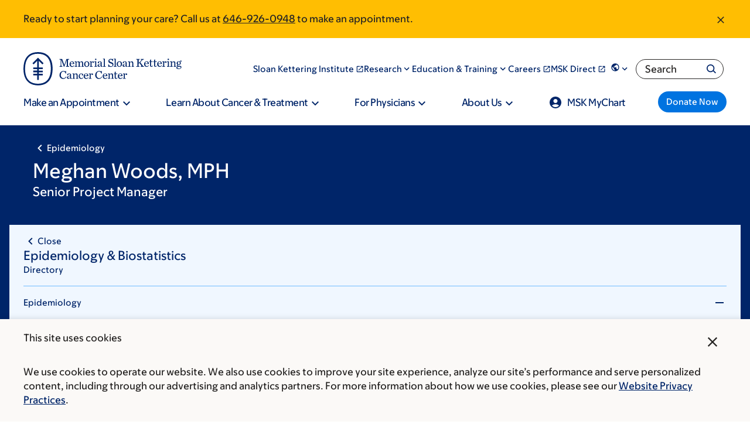

--- FILE ---
content_type: text/html;charset=utf-8
request_url: https://pnapi.invoca.net/2565/na.json
body_size: 346
content:
[{"requestId":"+16469260945","status":"success","formattedNumber":"646-926-0948","countryCode":"1","nationalNumber":"6469260948","lifetimeInSeconds":300,"overflow":true,"surge":null,"invocaId":"i-9a1e22e7-65b4-443c-b6b2-52a33654b396"},{"requestId":"+16469260946","status":"success","formattedNumber":"646-926-0951","countryCode":"1","nationalNumber":"6469260951","lifetimeInSeconds":300,"overflow":true,"surge":null,"invocaId":"i-9a1e22e7-65b4-443c-b6b2-52a33654b396"},{"requestId":"+18336755437","status":"not_tracked","message":"+18336755437 is not being tracked","invocaId":"i-9a1e22e7-65b4-443c-b6b2-52a33654b396"},{"requestId":"+16466777440","status":"success","formattedNumber":"332-529-3846","countryCode":"1","nationalNumber":"3325293846","lifetimeInSeconds":300,"overflow":null,"surge":null,"invocaId":"i-9a1e22e7-65b4-443c-b6b2-52a33654b396"},{"requestId":"+16468888303","status":"not_tracked","message":"+16468888303 is not being tracked","invocaId":"i-9a1e22e7-65b4-443c-b6b2-52a33654b396"},{"requestId":"+16469260947","status":"success","formattedNumber":"646-926-0955","countryCode":"1","nationalNumber":"6469260955","lifetimeInSeconds":300,"overflow":true,"surge":null,"invocaId":"i-9a1e22e7-65b4-443c-b6b2-52a33654b396"},{"type":"settings","metrics":true}]

--- FILE ---
content_type: application/javascript; charset=utf-8
request_url: https://cdn.dynamicyield.com/api/8791163/api_dynamic.js
body_size: 40986
content:
var DYExps=DYExps||{};if(function(){var e=8791163;void 0===window.DY&&(window.DY={}),void 0===window.DY.scsec&&(window.DY.scsec=e);var t,n={1105220:{internal:!0,showOnce:!1,containsSessionStickiness:!1,containsVersionStickiness:!1,ignoreHooks:!1,displayName:(t=["[CS-27574] [DY Test] Search CTA","09-22-2025_next-best-step_website-search_tile","dy-auto-embedded-object","div#coveo-result-list1 > div > div.coveo-list-layout.CoveoResult","_CurrentPage","www.mskcc.org/cancer-care/clinical-trials/search","not_contains","www.mskcc.org/pediatrics/cancer-care/clinical-trials/search","const RULES = [\n  { type: 'contains_and', values: ['mammogram'] },\n];\n\nfunction normalize(text) {\n  return text.toLowerCase().trim();\n}\n\nfunction getWords(text) {\n  return normalize(text).split(/\\s+/);\n}\n\nfunction matchRule(query, rule) {\n\n  const queryWords = normalize(query);\n\n  if (rule.exclude) {\n    const hasExcluded = rule.exclude.some((word) => queryWords.includes(word.toLowerCase()));\n    if (hasExcluded) return false;\n  }\n\n  switch (rule.type) {\n    case 'exact':\n\n        if(rule.values.length === getWords(query).length){\n            return rule.values.every((val) => normalize(query).includes(normalize(val)));\n        }\n        break;\n        \n    case 'contains_and':\n\n      return rule.values.every((word) => queryWords.includes(word.toLowerCase()));\n      break;\n\n    case 'contains_or':\n      if (rule.required) {\n        const hasAllRequired = rule.required.every((word) => queryWords.includes(word.toLowerCase()));\n        if (!hasAllRequired) return false;\n      }\n\n      return rule.values.some((word) => queryWords.includes(word.toLowerCase()));\n      break;\n\n    default:\n      return false;\n  }\n}\n\nfunction getQuery() {\n  const hash = window.location.hash.slice(1);\n  const params = new URLSearchParams(hash);\n  return params.get('q');\n}\n\nfunction init() {\n  const query = getQuery();\n  if (!query) return 'False';\n\n  const matched = RULES.some((rule) => matchRule(query, rule));\n  return matched ? 'True' : 'False';\n}\n\ninit();\n","12-18-2025_website-searchers_mammogram-terms_ctr_rollout","mammogram_url-destination","%3Carticle%20data-component-id=%22msk_cedar:tile%22%20class=%22msk-tile%20msk-tile--has-media%20msk-tile--theme-$%7Btheme%7D%20msk-tile--two-column%20dy-variation-id--$%7BdyVariationId%7D%22%3E%0A%20%20%20%20%3Cdiv%20class=%22msk-tile__media%22%3E%0A%20%20%20%20%20%20%20%20%3Cimg%20loading=%22lazy%22%20src=%22$%7Bimage%7D%22%20width=%22600%22%20height=%22400%22%20alt=%22$%7BimageAlt%7D%22%3E%0A%20%20%20%20%3C/div%3E%0A%20%20%0A%20%20%20%20%3Cdiv%20class=%22msk-tile__content%22%3E%0A%20%20%20%20%0A%20%20%20%20%20%20%20%20%3C!--%20&#129369;%20Component%20start:%20msk_cedar:tile%20--%3E%3C!--%20&#129376;%20Component%20start:%20msk_cedar:expressive%20--%3E%0A%0A%20%20%20%20%20%20%20%20%3Cdiv%20data-component-id=%22msk_cedar:expressive%22%20class=%22msk-expressive%20msk-expressive--default%22%3E%0A%20%20%20%20%20%20%20%20%20%20%20%20%3Cdiv%20class=%22msk-expressive__content%22%3E%0A%20%20%20%20%20%20%20%20%20%20%20%20%20%20%20%20%3Cdiv%20class=%22msk-expressive__main-content%22%3E%0A%20%20%20%20%20%20%20%20%20%20%20%20%20%20%20%20%20%20%20%20%3Cstrong%20class=%22msk-expressive__eyebrow%22%3E$%7Beyebrow%7D%3C/strong%3E%0A%20%20%20%20%20%20%20%20%20%20%20%20%20%20%20%20%20%20%20%20%3Cstrong%20class=%22msk-expressive__heading%22%3E%0A%20%20%20%20%20%20%20%20%20%20%20%20%20%20%20%20%20%20%20%20%20%20%20%20%3Ca%20href=%22$%7BlinkUrl%7D%22%3E$%7Btitle%7D%3C/a%3E%0A%20%20%20%20%20%20%20%20%20%20%20%20%20%20%20%20%20%20%20%20%3C/strong%3E%0A%20%20%20%20%20%20%20%20%20%20%20%20%20%20%20%20%20%20%20%20%3Cdiv%20class=%22msk-expressive__copy%22%3E%0A%20%20%20%20%20%20%20%20%20%20%20%20%20%20%20%20%20%20%20%20%20%20%20%20%20%20$%7Bcopy%7D%0A%20%20%20%20%20%20%20%20%20%20%20%20%20%20%20%20%20%20%20%20%3C/div%3E%0A%20%20%20%20%20%20%20%20%20%20%20%20%20%20%20%20%3C/div%3E%0A%20%20%20%20%20%20%20%20%20%20%20%20%3C/div%3E%0A%20%20%20%20%20%20%20%20%3C/div%3E%0A%20%20%20%20%20%20%20%20%3C!--%20&#129376;%20Component%20end:%20msk_cedar:expressive%20--%3E%3C!--%20&#129369;%20Component%20end:%20msk_cedar:tile%20--%3E%0A%0A%20%20%20%20%3C/div%3E%0A%3C/article%3E","//%20IIFE%20to%20not%20pollute%20global%20scope%0A(()%20=%3E%20%7B%0A%20%20%20%20const%20allDyEmbeds%20=%20Array.from(document.querySelectorAll(%22.dy_unit:has(.dy-variation-id--$%7BdyVariationId%7D)%22));%0A%20%20%20%20%0A%20%20%20%20if%20(allDyEmbeds.length%20%3E%201)%20%7B%0A%20%20%20%20%20%20%20%20allDyEmbeds.slice(1).forEach((element)%20=%3E%20element.remove());%0A%20%20%20%20%7D%0A%20%20%20%20%0A%20%20//%20Phone%20Number%20Links%0A%20%20const%20thisWidget%20=%20document.querySelector('.msk-tile--two-column.dy-variation-id--$%7BdyVariationId%7D');%0A%20%20const%20container%20=%20document.querySelector('.dy-variation-id--$%7BdyVariationId%7D');%0A%20%20const%20tabSection%20=%20document.querySelector('.coveo-tab-section');%0A%0A%20%20const%20links%20=%20thisWidget.querySelectorAll('a%5Bhref%5D');%0A%20%20links.forEach((link)%20=%3E%20%7B%0A%20%20%20%20link.addEventListener('click',%20()%20=%3E%20%7B%0A%20%20%20%20%20%20DY.API('event',%20%7B%20name:%20'$%7BtileLinkClick%7D'%20%7D);%0A%20%20%20%20%7D);%0A%20%20%7D);%0A%0A%20%20const%20observer%20=%20new%20window.MutationObserver((mutations)%20=%3E%20%7B%0A%20%20%20%20mutations.forEach((mutation)%20=%3E%20%7B%0A%20%20%20%20%20%20if%20(%0A%20%20%20%20%20%20%20%20mutation.type%20===%20'attributes'%0A%20%20%20%20%20%20%20%20%20%20%20%20&&%20mutation.attributeName%20===%20'class'%0A%20%20%20%20%20%20%20%20%20%20%20%20&&%20mutation.target.classList.contains('coveo-selected')%0A%20%20%20%20%20%20)%20%7B%0A%20%20%20%20%20%20%20%20if%20(mutation.target.getAttribute('data-id')%20!==%20'All')%20%7B%0A%20%20%20%20%20%20%20%20%20%20container.style.display%20=%20'none';%0A%20%20%20%20%20%20%20%20%7D%20else%20%7B%0A%20%20%20%20%20%20%20%20%20%20container.style.display%20=%20'flex';%0A%20%20%20%20%20%20%20%20%7D%0A%20%20%20%20%20%20%7D%0A%20%20%20%20%7D);%0A%20%20%7D);%0A%0A%20%20observer.observe(tabSection,%20%7B%0A%20%20%20%20subtree:%20true,%0A%20%20%20%20childList:%20true,%0A%20%20%20%20attributes:%20true,%0A%20%20%7D);%0A%20%20%0A//Event%20added%20by%20DY%20to%20trigger%20a%20campaign%20impression%20event%0ADY.API(%22event%22,%20%7Bname:%20%22$%7BDefault%20Campaign%20Impression%20Event%7D%22,%20properties:%20%7B%7D%7D)%0A%7D)();%0A","%7B%22html%22:%7B%22eyebrow%22:%7B%22value%22:%22Chosen%2520by%2520Our%2520Experts%22%7D,%22title%22:%7B%22value%22:%22Mammogram%2520Service%2520at%2520MSK%22%7D,%22copy%22:%7B%22value%22:%22See%2520how%2520MSK%2520approaches%2520mammograms%2520and%2520breast%2520cancer%2520screening.%22%7D,%22linkUrl%22:%7B%22value%22:%22https%253A//www.mskcc.org/cancer-conditions/breast-cancer/diagnosis-types-stages/mammograms-other-types-of-breast-exams%22%7D,%22image%22:%7B%22value%22:%22https%253A//cdn.dynamicyield.com/api/8791163/images/3c88cb78ba70.jpg%22%7D,%22imageAlt%22:%7B%22value%22:%22%22%7D,%22theme%22:%7B%22value%22:%22%22%7D,%22dyVariationId%22:%7B%22value%22:%22%22%7D%7D,%22css%22:%7B%22dyVariationId%22:%7B%22value%22:%22%22%7D%7D,%22js%22:%7B%22tileLinkClick%22:%7B%22value%22:%22link_click_tile%22%7D,%22Default%20Campaign%20Impression%20Event%22:%7B%22value%22:%221338340_impression%22%7D,%22dyVariationId%22:%7B%22value%22:%22%22%7D%7D,%22rcom%22:%7B%7D%7D","%7B%22css%22:%5B%5D,%22js%22:%5B%5D,%22html%22:%5B%5D%7D","const RULES = [\n  { type: 'contains_and', values: ['insurance'], exclude: ['international'] },\n];\n\nfunction normalize(text) {\n  return text.toLowerCase().trim();\n}\n\nfunction getWords(text) {\n  return normalize(text).split(/\\s+/);\n}\n\nfunction matchRule(query, rule) {\n\n  const queryWords = normalize(query);\n\n  if (rule.exclude) {\n    const hasExcluded = rule.exclude.some((word) => queryWords.includes(word.toLowerCase()));\n    if (hasExcluded) return false;\n  }\n\n  switch (rule.type) {\n    case 'exact':\n\n        if(rule.values.length === getWords(query).length){\n            return rule.values.every((val) => normalize(query).includes(normalize(val)));\n        }\n        break;\n        \n    case 'contains_and':\n\n      return rule.values.every((word) => queryWords.includes(word.toLowerCase()));\n      break;\n\n    case 'contains_or':\n      if (rule.required) {\n        const hasAllRequired = rule.required.every((word) => queryWords.includes(word.toLowerCase()));\n        if (!hasAllRequired) return false;\n      }\n\n      return rule.values.some((word) => queryWords.includes(word.toLowerCase()));\n      break;\n\n    default:\n      return false;\n  }\n}\n\nfunction getQuery() {\n  const hash = window.location.hash.slice(1);\n  const params = new URLSearchParams(hash);\n  return params.get('q');\n}\n\nfunction init() {\n  const query = getQuery();\n  if (!query) return 'False';\n\n  const matched = RULES.some((rule) => matchRule(query, rule));\n  return matched ? 'True' : 'False';\n}\n\ninit();\n","12-18-2025_website-searchers_insurance-terms_ctr_rollout","insurance_url-destination","%7B%22html%22:%7B%22eyebrow%22:%7B%22value%22:%22Chosen%2520by%2520Our%2520Experts%22%7D,%22title%22:%7B%22value%22:%22Navigate%2520Insurance%2520Coverage%22%7D,%22copy%22:%7B%22value%22:%22Find%2520answers%2520about%2520insurance%2520plans%2520we%2520accept%2520and%2520what%2520to%2520expect%2520before%2520your%2520first%2520visit.%22%7D,%22linkUrl%22:%7B%22value%22:%22https%253A//www.mskcc.org/insurance-assistance/insurance-information%22%7D,%22image%22:%7B%22value%22:%22https%253A//cdn.dynamicyield.com/api/8791163/images/4e4979b61988.jpg%22%7D,%22imageAlt%22:%7B%22value%22:%22%22%7D,%22theme%22:%7B%22value%22:%22%22%7D,%22dyVariationId%22:%7B%22value%22:%22%22%7D%7D,%22css%22:%7B%22dyVariationId%22:%7B%22value%22:%22%22%7D%7D,%22js%22:%7B%22tileLinkClick%22:%7B%22value%22:%22link_click_tile%22%7D,%22Default%20Campaign%20Impression%20Event%22:%7B%22value%22:%221338340_impression%22%7D,%22dyVariationId%22:%7B%22value%22:%22%22%7D%7D,%22rcom%22:%7B%7D%7D","multi_touch_brectuni_0",".region-emergency","www.mskcc.org/cancer-care/types/leukemias/types","/cancer-care/types/leukemias/treatment","/cancer-care/types/leukemias/types","/cancer-care/types/leukemias/types/acute-myeloid-leukemia-aml","/cancer-care/types/leukemias/treatment/acute-myeloid-leukemia","/cancer-care/types/leukemias/types/acute-lymphocytic-leukemia-all","/cancer-care/types/leukemias/treatment/acute-lymphocytic-leukemia","/cancer-care/types/leukemias/types/acute-promyelocytic-leukemia-apl","/cancer-care/types/leukemias/treatment/treatment-acute-promyelocytic-leukemia-apl","/cancer-care/types/leukemias/symptoms","/cancer-care/types/leukemias/diagnosis","Experience%201","same-day-banner-appt_call-only","%3Cdiv%20class=%22msk-section--announcement%20msk-announcement%20msk-announcement--$%7Btheme%7D%22%20id=%22msk-announcement-$%7BdyVariationId%7D%22%20data-dismissable=%22$%7Bdismissable%7D%22%3E%0A%20%20%20%20%3Cdiv%20class=%22msk-container--standard%20msk-announcement__wrapper%22%3E%0A%20%20%20%20%20%20%20%20%3Cdiv%20class=%22msk-announcement__body-content%20msk-rich-text%22%3E%0A%20%20%20%20%20%20%20%20%20%20$%7Bcontent%7D%0A%20%20%20%20%20%20%20%20%3C/div%3E%0A%0A%20%20%20%20%20%20%20%20%3Cbutton%20class=%22msk-announcement__close%22%20aria-label=%22Dismiss%20announcement%22%3E%0A%20%20%0A%20%20%20%20%20%20%20%20%20%20%20%20%3Csvg%20width=%2224%22%20height=%2224%22%20aria-hidden=%22true%22%20viewBox=%220%200%2024%2024%22%20class=%22msk-icon%20msk-icon__close%22%3E%3Cpath%20d=%22M19%206.41L17.59%205%2012%2010.59%206.41%205%205%206.41%2010.59%2012%205%2017.59%206.41%2019%2012%2013.41%2017.59%2019%2019%2017.59%2013.41%2012%2019%206.41z%22%3E%3C/path%3E%3C/svg%3E%0A%20%20%20%20%20%20%20%20%3C/button%3E%0A%20%20%20%20%3C/div%3E%0A%3C/div%3E","(()%20=%3E%20%7B%0A%20%20%20%20%0A%20%20%20%20//%20capture%20the%20current%20announcement%0A%20%20%20%20const%20thisAnnouncement%20=%20document.getElementById('msk-announcement-$%7BdyVariationId%7D');%0A%0A%20%20%20%20//%20Handle%20DY%20click%20events%0A%20%20%20%20const%20links%20=%20thisAnnouncement.querySelectorAll(%22a:not(%5Bhref%5E='tel:'%5D)%22);%0A%20%20%20%20links.forEach((link)%20=%3E%20%7B%0A%20%20%20%20%20%20link.addEventListener('click',%20function()%20%7B%0A%20%20%20%20%20%20%20%20DY.API(%22event%22,%20%7B%20name:%20%22$%7Bclick_banner%7D%22%20%7D);%0A%20%20%20%20%20%20%20%20DY.API(%22event%22,%20%7B%20name:%20%22$%7Blink_click_banner%7D%22%20%7D);%0A%20%20%20%20%20%20%7D);%0A%20%20%20%20%7D);%0A%20%20%20%20%0A%20%20%20%20const%20phoneLinks%20=%20thisAnnouncement.querySelectorAll(%22a%5Bhref%5E='tel:'%5D%22);%0A%20%20%20%20phoneLinks.forEach((phoneLink)%20=%3E%20%7B%0A%20%20%20%20%20%20phoneLink.addEventListener('click',%20function()%20%7B%0A%20%20%20%20%20%20%20%20DY.API(%22event%22,%20%7B%20name:%20%22$%7Bclick_banner%7D%22%20%7D);%0A%20%20%20%20%20%20%20%20DY.API(%22event%22,%20%7B%20name:%20%22$%7BphoneNumber_click_banner%7D%22%20%7D);%0A%20%20%20%20%20%20%20%20DY.API(%22event%22,%20%7B%20name:%20%22$%7Bappointment_lead%7D%22%20%7D);%0A%20%20%20%20%20%20%7D);%0A%20%20%20%20%7D);%20%0A%20%20%20%20%0A%0A%20%20%20%20thisAnnouncement.addEventListener('click',%20function(e)%20%7B%0A%20%20%20%20%20%20%20%20if%20(e.target.closest('.msk-announcement__close'))%20%7B%0A%20%20%20%20%20%20%20%20%20%20%20%20DY.API(%22event%22,%20%7B%20name:%20%22$%7Bdismiss_click_banner%7D%22%20%7D)%20%0A%20%20%20%20%20%20%20%20%7D%0A%20%20%20%20%7D);%0A%0A%20%20%20%20//%20emit%20our%20custom%20MskPersonalizedContent%20event,%20passing%20the%20same%20element%20that%20Drupal.once%20would%20bind%20to%20as%20the%20%60detail.target%60%0A%20%20%20%20const%20event%20=%20new%20CustomEvent(%22MskPersonalizedContent%22,%20%7Bdetail:%20%7B%20target:%20thisAnnouncement,%20rerunAttachBehaviors:%20true%7D%7D);%0A%20%20%20%20document.dispatchEvent(event);%0A%20%20%20%20//Event%20added%20by%20DY%20to%20trigger%20a%20campaign%20impression%20event%0A%20%20%20%20DY.API(%22event%22,%20%7Bname:%20%22$%7BDefault%20Campaign%20Impression%20Event%7D%22,%20properties:%20%7B%7D%7D)%0A%7D)();","%7B%22html%22:%7B%22theme%22:%7B%22value%22:%22yellow%22%7D,%22content%22:%7B%22value%22:%22%253Cp%253E%253Cb%253ESame-day%2520appointments%2520for%2520acute%2520leukemia%2520are%2520often%2520available%253C/b%253E.%2520Call%2520%253Ca%2520href%253D%2522tel%253A+16465128586%2522%253E646-512-8586%253C/a%253E.%253C/p%253E%22%7D,%22dismissable%22:%7B%22value%22:%22true%22%7D,%22dyVariationId%22:%7B%22value%22:%22%22%7D%7D,%22css%22:%7B%22dyVariationId%22:%7B%22value%22:%22%22%7D%7D,%22js%22:%7B%22dyVariationId%22:%7B%22value%22:%22%22%7D,%22click_banner%22:%7B%22value%22:%22click_banner%22%7D,%22phoneNumber_click_banner%22:%7B%22value%22:%22phoneNumber_click_banner%22%7D,%22appointment_lead%22:%7B%22value%22:%22appointment_lead%22%7D,%22link_click_banner%22:%7B%22value%22:%22%22%7D,%22dismiss_click_banner%22:%7B%22value%22:%22%22%7D,%22Default%20Campaign%20Impression%20Event%22:%7B%22value%22:%221351994_impression%22%7D%7D,%22rcom%22:%7B%7D%7D","multi_touch_47ru436u_0",".msk-cta--utility","inline-cta_appt_call-only","%3C!--%0Aname:%20MSK2%20CTA%20Utility%201.3%0Aversion:%201.0%0A--%3E%0A%0A%3Cdiv%0A%20%20data-component-id=%22msk_cedar:cta-utility%22%0A%20%20class=%22msk-cta%20msk-cta--utility%20msk-cta--$%7Btheme%7D%20msk-cta--has-copy%20dy-variation-id--$%7BdyVariationId%7D%22%0A%3E%0A%20%20%3Cdiv%20class=%22msk-cta__inner%22%3E%0A%20%20%20%20%3Cdiv%20class=%22msk-cta__content%22%3E%0A%20%20%20%20%20%20%3Cstrong%20class=%22msk-cta__headline%22%3E$%7BtitleText%7D%3C/strong%3E%0A%20%20%20%20%20%20%3Cdiv%20class=%22msk-cta__copy%22%3E%0A%20%20%20%20%20%20%20%20%3Cdiv%20data-component-id=%22msk_cedar:inline-cta%22%20class=%22msk-inline-cta%22%3E%0A%20%20%20%20%20%20%20%20%20%20%3Cdiv%20class=%22msk-inline-cta__copy%22%3E%0A%20%20%20%20%20%20%20%20%20%20%20%20$%7Bcopy%7D%0A%20%20%20%20%20%20%20%20%20%20%3C/div%3E%0A%20%20%20%20%20%20%20%20%3C/div%3E%0A%20%20%20%20%20%20%3C/div%3E%0A%20%20%20%20%3C/div%3E%0A%20%20%20%20%3Cdiv%20class=%22msk-cta__primary-links%22%3E%0A%20%20%20%20%20%20%3Cdiv%20class=%22msk-cta__links%22%3E%0A%20%20%20%20%20%20%20%20%3Cul%3E%0A%20%20%20%20%20%20%20%20%20%20%3Cli%3E%0A%20%20%20%20%20%20%20%20%20%20%20%20%3Cdiv%0A%20%20%20%20%20%20%20%20%20%20%20%20%20%20data-component-id=%22msk_cedar:inline-cta%22%0A%20%20%20%20%20%20%20%20%20%20%20%20%20%20class=%22msk-inline-cta%20msk-inline-cta--has-icon%22%0A%20%20%20%20%20%20%20%20%20%20%20%20%3E%0A%20%20%20%20%20%20%20%20%20%20%20%20%20%20%3Cspan%20class=%22msk-inline-cta__icon%22%3E%0A%20%20%20%20%20%20%20%20%20%20%20%20%20%20%20%20%3Csvg%0A%20%20%20%20%20%20%20%20%20%20%20%20%20%20%20%20%20%20width=%2224%22%0A%20%20%20%20%20%20%20%20%20%20%20%20%20%20%20%20%20%20height=%2224%22%0A%20%20%20%20%20%20%20%20%20%20%20%20%20%20%20%20%20%20aria-hidden=%22true%22%0A%20%20%20%20%20%20%20%20%20%20%20%20%20%20%20%20%20%20viewBox=%220%200%2024%2024%22%0A%20%20%20%20%20%20%20%20%20%20%20%20%20%20%20%20%20%20class=%22msk-icon%20msk-icon__phone%22%0A%20%20%20%20%20%20%20%20%20%20%20%20%20%20%20%20%3E%0A%20%20%20%20%20%20%20%20%20%20%20%20%20%20%20%20%20%20%3Cpath%0A%20%20%20%20%20%20%20%20%20%20%20%20%20%20%20%20%20%20%20%20d=%22M6.62%2010.79c1.44%202.83%203.76%205.14%206.59%206.59l2.2-2.2c.27-.27.67-.36%201.02-.24%201.12.37%202.33.57%203.57.57.55%200%201%20.45%201%201V20c0%20.55-.45%201-1%201-9.39%200-17-7.61-17-17%200-.55.45-1%201-1h3.5c.55%200%201%20.45%201%201%200%201.25.2%202.45.57%203.57.11.35.03.74-.25%201.02l-2.2%202.2z%22%0A%20%20%20%20%20%20%20%20%20%20%20%20%20%20%20%20%20%20%3E%3C/path%3E%0A%20%20%20%20%20%20%20%20%20%20%20%20%20%20%20%20%3C/svg%3E%0A%20%20%20%20%20%20%20%20%20%20%20%20%20%20%3C/span%3E%0A%20%20%20%20%20%20%20%20%20%20%20%20%20%20%3Cdiv%20class=%22msk-inline-cta__copy%22%3E%0A%20%20%20%20%20%20%20%20%20%20%20%20%20%20%20%20Call%20%3Ca%20href=%22tel:$%7BtelephoneNumber%7D%22%3E$%7BtelephoneNumber%7D%3C/a%3E%0A%20%20%20%20%20%20%20%20%20%20%20%20%20%20%3C/div%3E%0A%20%20%20%20%20%20%20%20%20%20%20%20%3C/div%3E%0A%20%20%20%20%20%20%20%20%20%20%3C/li%3E%0A%20%20%20%20%20%20%20%20%3C/ul%3E%0A%20%20%20%20%20%20%3C/div%3E%0A%20%20%20%20%3C/div%3E%0A%20%20%3C/div%3E%0A%3C/div%3E%0A","//%20IIFE%20to%20not%20pollute%20global%20scope%0A(()%20=%3E%20%7B%0A%0A%20%20%20%20const%20thisCta%20=%20document.querySelector(%22.msk-cta.dy-variation-id--$%7BdyVariationId%7D%22);%0A%20%20%20%20%0A%20%20%20%20//%20Click%20on%20link%20or%20button%20in%20CTA%20--%20%22link_click_CTA%22%0A%20%20%20%20const%20links%20=%20thisCta.querySelectorAll(%22a:not(%5Bhref%5E='tel:'%5D)%22);%0A%20%20%20%20links.forEach((link)%20=%3E%20%7B%0A%20%20%20%20%20%20link.addEventListener('click',%20()%20=%3E%20%7B%0A%20%20%20%20%20%20%20%20DY.API(%22event%22,%20%7B%20name:%20%22$%7BeventLinkClickCta%7D%22%20%7D);%0A%20%20%20%20%20%20%20%20DY.API(%22event%22,%20%7B%20name:%20%22$%7BeventClickCta%7D%22%20%7D);%0A%20%20%20%20%20%20%7D);%0A%20%20%20%20%7D);%0A%20%20%20%20%0A%20%20%20%20//Click%20on%20linked%20phone%20number%20in%20CTA%20--%20%22phoneNumber_click_CTA%22%0A%20%20%20%20const%20phoneLinks%20=%20thisCta.querySelectorAll(%22a%5Bhref%5E='tel:'%5D%22);%0A%20%20%20%20phoneLinks.forEach((phoneLink)%20=%3E%20%7B%0A%20%20%20%20%20%20phoneLink.addEventListener('click',%20()%20=%3E%20%7B%0A%20%20%20%20%20%20%20%20DY.API(%22event%22,%20%7B%20name:%20%22$%7BeventPhoneNumberClickCta%7D%22%20%7D);%0A%20%20%20%20%20%20%20%20DY.API(%22event%22,%20%7B%20name:%20%22$%7BeventClickCta%7D%22%20%7D);%0A%20%20%20%20%20%20%20%20DY.API(%22event%22,%20%7B%20name:%20%22$%7BeventPhoneNumberClick%7D%22%20%7D);%0A%20%20%20%20%20%20%7D);%0A%20%20%20%20%7D);%20%0A%20%20%20%0A%20%20%20%20//%20emit%20our%20custom%20MskPersonalizedContent%20event,%20passing%20the%20same%20element%20that%20Drupal.once%20would%20bind%20to%20as%20the%20%60detail.target%60%0A%20%20%20%20const%20event%20=%20new%20CustomEvent(%22MskPersonalizedContent%22,%20%7Bdetail:%20%7B%20target:%20thisCta,%20rerunAttachBehaviors:%20false%7D%7D);%0A%20%20%20%20window.dispatchEvent(event);%0A%20%20%20%20%0A%20%20%20%20//Event%20added%20by%20DY%20to%20trigger%20a%20campaign%20impression%20event%0A%20%20%20%20DY.API(%22event%22,%20%7Bname:%20%22$%7BDefault%20Campaign%20Impression%20Event%7D%22,%20properties:%20%7B%7D%7D)%0A//%20End%20IIFE%0A%7D)();","%7B%22html%22:%7B%22theme%22:%7B%22value%22:%22dark%22%7D,%22titleText%22:%7B%22value%22:%22Same%2520day%2520appointments%2520available%22%7D,%22copy%22:%7B%22value%22:%22For%2520acute%2520leukemias%252C%2520timely%2520care%2520is%2520critical.%2520MSK%2520experts%2520can%2520assess%2520your%2520needs%2520quickly%252C%2520with%2520same-day%2520visits%2520often%2520available.%22%7D,%22telephoneNumber%22:%7B%22value%22:%22646-631-1227%22%7D,%22dyVariationId%22:%7B%22value%22:%22%22%7D%7D,%22css%22:%7B%22dyVariationId%22:%7B%22value%22:%22%22%7D%7D,%22js%22:%7B%22dyVariationId%22:%7B%22value%22:%22%22%7D,%22eventPhoneNumberClickCta%22:%7B%22value%22:%22phoneNumber_click_CTA%22%7D,%22eventClickCta%22:%7B%22value%22:%22click_CTA%22%7D,%22eventPhoneNumberClick%22:%7B%22value%22:%22appointment_lead%22%7D,%22Default%20Campaign%20Impression%20Event%22:%7B%22value%22:%221351994_impression%22%7D,%22eventLinkClickCta%22:%7B%22value%22:%22link_click_CTA%22%7D%7D,%22rcom%22:%7B%7D%7D","multi_touch_uetqevx4_0","control-leukemia-appt_call-only","%7B%22html%22:%7B%22theme%22:%7B%22value%22:%22yellow%22%7D,%22content%22:%7B%22value%22:%22%253Cp%253E%253Cb%253EReady%2520to%2520start%2520planning%2520your%2520care%253C/b%253E%253F%2520Call%2520us%2520at%2520%253Ca%2520href%253D%2522tel%253A+18447710061%2522%253E844-771-0061%253C/a%253E%2520to%2520make%2520an%2520appointment.%253C/p%253E%22%7D,%22dismissable%22:%7B%22value%22:%22true%22%7D,%22dyVariationId%22:%7B%22value%22:%22%22%7D%7D,%22css%22:%7B%22dyVariationId%22:%7B%22value%22:%22%22%7D%7D,%22js%22:%7B%22dyVariationId%22:%7B%22value%22:%22%22%7D,%22click_banner%22:%7B%22value%22:%22click_banner%22%7D,%22phoneNumber_click_banner%22:%7B%22value%22:%22phoneNumber_click_banner%22%7D,%22appointment_lead%22:%7B%22value%22:%22appointment_lead%22%7D,%22link_click_banner%22:%7B%22value%22:%22%22%7D,%22dismiss_click_banner%22:%7B%22value%22:%22%22%7D,%22Default%20Campaign%20Impression%20Event%22:%7B%22value%22:%221351994_impression%22%7D%7D,%22rcom%22:%7B%7D%7D","multi_touch_cj2091du","control-inline-cta_appt_call-only","%3C!--%0Aname:%20MSK1%20CTA%20Utility%201.3%0Aversion:%201.0%0Avariables:%0A%20%20-%20theme%0A%20%20-%20titleText%0A%20%20-%20copy%0A%20%20-%20telephoneNumber%0A%20%20-%20linkHref%0A%20%20-%20linkText%0A--%3E%0A%0A%3Cdiv%20class=%22msk-cta%20msk-cta--utility%20msk-cta--$%7Btheme%7D%20msk-cta--has-copy%20dy-variation-id--$%7BdyVariationId%7D%22%3E%0A%20%20%3Cdiv%20class=%22msk-cta__inner%22%3E%0A%20%20%20%20%3Cdiv%20class=%22msk-cta__content%22%3E%0A%20%20%20%20%20%20%3Cstrong%20class=%22msk-cta__headline%22%3E$%7BtitleText%7D%3C/strong%3E%0A%20%20%20%20%20%20%3Cdiv%20class=%22msk-cta__copy%22%3E$%7Bcopy%7D%3C/div%3E%0A%20%20%20%20%3C/div%3E%0A%20%20%20%20%3Cdiv%20class=%22mskc-cta__primary-links%22%3E%0A%20%20%20%20%20%20%3Cul%20class=%22msk-cta__links%22%3E%0A%20%20%20%20%20%20%20%20%3Cli%20class=%22msk-cta__links-link%22%3E%0A%20%20%20%20%20%20%20%20%20%20%3Cspan%20class=%22msk-cta__links-link__icon%22%3E%0A%20%20%20%20%20%20%20%20%20%20%20%20%3Csvg%0A%20%20%20%20%20%20%20%20%20%20%20%20%20%20width=%2224%22%0A%20%20%20%20%20%20%20%20%20%20%20%20%20%20height=%2224%22%0A%20%20%20%20%20%20%20%20%20%20%20%20%20%20aria-hidden=%22true%22%0A%20%20%20%20%20%20%20%20%20%20%20%20%20%20xmlns=%22http://www.w3.org/2000/svg%22%0A%20%20%20%20%20%20%20%20%20%20%20%20%20%20viewBox=%220%200%2024%2024%22%0A%20%20%20%20%20%20%20%20%20%20%20%20%20%20class=%22msk-icon%20msk-icon__md%20msk-icon__md-phone%22%0A%20%20%20%20%20%20%20%20%20%20%20%20%3E%0A%20%20%20%20%20%20%20%20%20%20%20%20%20%20%3Cpath%0A%20%20%20%20%20%20%20%20%20%20%20%20%20%20%20%20d=%22M6.62%2010.79c1.44%202.83%203.76%205.14%206.59%206.59l2.2-2.2c.27-.27.67-.36%201.02-.24%201.12.37%202.33.57%203.57.57.55%200%201%20.45%201%201V20c0%20.55-.45%201-1%201-9.39%200-17-7.61-17-17%200-.55.45-1%201-1h3.5c.55%200%201%20.45%201%201%200%201.25.2%202.45.57%203.57.11.35.03.74-.25%201.02l-2.2%202.2z%22%0A%20%20%20%20%20%20%20%20%20%20%20%20%20%20/%3E%0A%20%20%20%20%20%20%20%20%20%20%20%20%3C/svg%3E%0A%20%20%20%20%20%20%20%20%20%20%3C/span%3E%0A%20%20%20%20%20%20%20%20%20%20%3Cspan%20class=%22msk-cta__links-link__body%22%3E%0A%20%20%20%20%20%20%20%20%20%20%20%20Call%20%3Ca%20href=%22tel:$%7BtelephoneNumber%7D%22%3E$%7BtelephoneNumber%7D%3C/a%3E%0A%20%20%20%20%20%20%20%20%20%20%3C/span%3E%0A%20%20%20%20%20%20%20%20%3C/li%3E%0A%0A%20%20%20%20%20%20%3C/ul%3E%0A%20%20%20%20%3C/div%3E%0A%20%20%3C/div%3E%0A%3C/div%3E%0A","//%20IIFE%20to%20not%20pollute%20global%20scope%0A(()%20=%3E%20%7B%0A%0A%20%20%20%20const%20thisCta%20=%20document.querySelector(%22.msk-cta.dy-variation-id--$%7BdyVariationId%7D%22);%0A%20%20%20%20%0A%20%20%20%20%0A%20%20%20%20//Click%20on%20linked%20phone%20number%20in%20CTA%20--%20%22phoneNumber_click_CTA%22%0A%20%20%20%20const%20phoneLinks%20=%20thisCta.querySelectorAll(%22a%5Bhref%5E='tel:'%5D%22);%0A%20%20%20%20phoneLinks.forEach((phoneLink)%20=%3E%20%7B%0A%20%20%20%20%20%20phoneLink.addEventListener('click',%20()%20=%3E%20%7B%0A%20%20%20%20%20%20%20%20DY.API(%22event%22,%20%7B%20name:%20%22$%7BeventPhoneNumberClickCta%7D%22%20%7D);%0A%20%20%20%20%20%20%20%20DY.API(%22event%22,%20%7B%20name:%20%22$%7BeventClickCta%7D%22%20%7D);%0A%20%20%20%20%20%20%20%20DY.API(%22event%22,%20%7B%20name:%20%22$%7BeventPhoneNumberClick%7D%22%20%7D);%0A%20%20%20%20%20%20%7D);%0A%20%20%20%20%7D);%0A%20%20%20%0A%20%20%20%20//%20emit%20our%20custom%20MskPersonalizedContent%20event,%20passing%20the%20same%20element%20that%20Drupal.once%20would%20bind%20to%20as%20the%20%60detail.target%60%0A%20%20%20%20const%20event%20=%20new%20CustomEvent(%22MskPersonalizedContent%22,%20%7Bdetail:%20%7B%20target:%20thisCta,%20rerunAttachBehaviors:%20false%7D%7D);%0A%20%20%20%20window.dispatchEvent(event);%0A%20%20%20%0A%20%20%20%20//Event%20added%20by%20DY%20to%20trigger%20a%20campaign%20impression%20event%0A%20%20%20%20DY.API(%22event%22,%20%7Bname:%20%22$%7BDefault%20Campaign%20Impression%20Event%7D%22,%20properties:%20%7B%7D%7D)%0A//%20End%20IIFE%0A%7D)();","%7B%22html%22:%7B%22theme%22:%7B%22value%22:%22light%22%7D,%22titleText%22:%7B%22value%22:%22New%2520Patient%2520Appointments%22%7D,%22telephoneNumber%22:%7B%22value%22:%22844-453-0567%22%7D,%22dyVariationId%22:%7B%22value%22:%22%22%7D,%22copy%22:%7B%22value%22:%22We%2527re%2520available%252024%2520hours%2520a%2520day%252C%25207%2520days%2520a%2520week.%22%7D%7D,%22css%22:%7B%22dyVariationId%22:%7B%22value%22:%22%22%7D%7D,%22js%22:%7B%22dyVariationId%22:%7B%22value%22:%22%22%7D,%22eventPhoneNumberClickCta%22:%7B%22value%22:%22phoneNumber_click_CTA%22%7D,%22eventClickCta%22:%7B%22value%22:%22click_CTA%22%7D,%22eventPhoneNumberClick%22:%7B%22value%22:%22appointment_lead%22%7D,%22Default%20Campaign%20Impression%20Event%22:%7B%22value%22:%221351994_impression%22%7D%7D,%22rcom%22:%7B%7D%7D","[CS-27627] Locations By You","9-2-25-locations-by-you_map location tile",".msk-section--node-standard .paragraph--type--layout:nth-of-type(1)","www.mskcc.org/locations","01-08-2026_location_visitors_call_rollout","locations_by_you_test","%3Cdiv%20class=%22dy-locations-$%7BdyVariationId%7D%20dy-hidden%22%3E%0A%20%20%20%20%3Cdiv%20class=%22dy-locations-text-container%22%3E%0A%20%20%20%20%20%20%20%20%3Ch1%20class=%22dy-locations-text--headline%22%3E$%7BHeadline%7D%3C/h1%3E%0A%20%20%20%20%20%20%20%20%3Cp%20class=%22dy-locations-text--subtext%22%3E$%7BSubtext%7D%3C/p%3E%0A%20%20%20%20%3C/div%3E%0A%20%20%20%20%3Cdiv%20class=%22dy-locations-cta%22%3E%3C/div%3E%0A%20%20%20%20%3Cdiv%20class=%22dy-location-tiles-container%22%3E%3C/div%3E%0A%3C/div%3E","%0A%0A.dy-hidden%20%7B%0A%20%20%20%20display:%20none%20!important;%0A%7D%0A%0A.dy-locations-$%7BdyVariationId%7D%20%7B%0A%20%20%20%20display:%20flex;%0A%20%20%20%20flex-direction:%20column;%0A%20%20%20%20align-items:%20center;%0A%20%20%20%20font-family:%20inherit;%0A%7D%0A%0A.dy-locations-text-container%20%7B%0A%20%20%20%20width:%20812px;%0A%20%20%20%20margin-top:%208px;%0A%7D%0A%0A.msk-map-location-tile__address%20%7B%0A%20%20%20%20padding-left:%2036px;%0A%7D%0A%0A.msk-map-location-tile__phone%20%7B%0A%20%20%20%20padding-left:%2044px;%0A%7D%0A%0A.msk-map-location-tile__phone%20%3E%20a%20%7B%0A%20%20%20%20border-bottom:%205px%20solid;%0A%20%20%20%20width:%20fit-content;%0A%20%20%20%20padding:%200%202px;%0A%7D%0A%0A.msk-map-location-tile--is-standalone%20.msk-map-location-tile__content%20a%5Bhref*=tel%5D%20%7B%0A%20%20%20%20text-decoration-line:%20none%20!important;%0A%7D%0A%0A.dy-locations-$%7BdyVariationId%7D.one-item%20.dy-locations-text-container%20%7B%0A%20%20%20%20margin-top:%2019px;%0A%7D%0A%0A.msk-map-location-tile--is-standalone+.msk-map-location-tile--is-standalone%20%7B%0A%20%20%20%20margin-top:%200;%0A%7D%0A%0A.dy-locations-text--headline%20%7B%0A%20%20%20%20font-size:%2048px;%0A%20%20%20%20font-weight:%20550;%0A%20%20%20%20text-align:%20center;%0A%20%20%20%20line-height:%20130%25;%0A%20%20%20%20text-wrap:%20balance;%0A%20%20%20%20color:%20#002569%20!important;%0A%7D%0A%0A.dy-locations-text--subtext%20%7B%0A%20%20%20%20font-size:%2016px;%0A%20%20%20%20font-weight:%20350;%0A%20%20%20%20text-align:%20center;%0A%20%20%20%20line-height:%20160%25;%0A%20%20%20%20margin-top:%2030px;%0A%7D%0A%0A.dy-locations-cta%20%7B%0A%20%20%20%20display:%20flex;%0A%20%20%20%20justify-content:%20center;%0A%20%20%20%20align-items:%20center;%0A%20%20%20%20gap:%2015px;%0A%20%20%20%20margin-top:%2035px;%0A%7D%0A%0A.dy-location-cta--text%20%7B%0A%20%20%20%20font-size:%2016px;%0A%20%20%20%20font-weight:%20450;%0A%20%20%20%20line-height:%20150%25;%0A%20%20%20%20text-decoration:%20none;%0A%20%20%20%20color:%20#002569;%0A%7D%0A%0A.dy-location-tiles-container%20%7B%0A%20%20%20%20margin-top:%2059px;%0A%20%20%20%20margin-bottom:%2070px;%0A%20%20%20%20display:%20flex;%0A%20%20%20%20gap:%2035px;%0A%7D%0A%0A.dy-locations-$%7BdyVariationId%7D.one-item%20.dy-location-tiles-container%20%7B%0A%20%20%20%20margin-top:%2038px;%0A%20%20%20%20margin-bottom:%2067px;%0A%7D%0A%0A.msk-map-location-tile__content%20%7B%0A%20%20%20%20gap:%2024px;%0A%7D%0A%0A.dy-locations-$%7BdyVariationId%7D.one-item%20.msk-map-location-tile__container%7B%0A%20%20%20%20width:%20892px;%0A%20%20%20%20height:%20194px;%0A%20%20%20%20align-items:%20center;%0A%7D%0A%0A.msk-map-location-tile__container%20%7B%0A%20%20%20%20width:%20618px;%0A%20%20%20%20height:%20252px;%0A%7D%0A%0A.msk-map-location-tile.msk-map-location-tile--has-image%20.msk-map-location-tile__container%20%7B%0A%20%20%20%20align-items:%20center;%0A%7D%0A%0A.msk-map-location-tile.msk-map-location-tile--has-image%20%7B%0A%20%20%20%20container-type:%20normal;%0A%7D%0A%0A.msk-map-location-tile__name%20%7B%0A%20%20%20%20font-size:%2020px;%0A%20%20%20%20font-weight:%20450;%0A%20%20%20%20line-height:%20160%25;%0A%20%20%20%20color:%20#0073E0;%0A%7D%0A%0A.msk-address%20%7B%0A%20%20%20%20font-size:%2016px;%0A%20%20%20%20font-weight:%20350;%0A%20%20%20%20line-height:%20160%25;%0A%7D%0A%0A.msk-address__street+:before%20%7B%0A%20%20%20%20white-space:%20normal;%0A%7D%0A%0A.msk-map-location-tile__content-container%20%7B%0A%20%20%20%20gap:%2024px%0A%7D%0A%0A.msk-map-location-tile--is-standalone%20.msk-map-location-tile__content%20a%5Bhref*=tel%5D%20%7B%0A%20%20%20%20text-decoration-line:%20underline;%0A%7D%0A%0A%0A@media%20(max-width:%201290px)%20%7B%0A%20%20%20%20.dy-location-tiles-container%20%7B%0A%20%20%20%20%20%20%20%20flex-direction:%20column;%0A%20%20%20%20%20%20%20%20gap:%2031px%0A%20%20%20%20%7D%0A%20%20%20%20%0A%20%20%20%20.msk-map-location-tile--is-standalone+.msk-map-location-tile--is-standalone%20%7B%0A%20%20%20%20%20%20%20%20margin-top:%200;%0A%20%20%20%20%7D%0A%7D%0A%0A@media%20(max-width:%20920px)%20%7B%0A%20%20%20%20.dy-locations-$%7BdyVariationId%7D.one-item%20.msk-map-location-tile__container%20%7B%0A%20%20%20%20%20%20%20%20width:%20618px;%0A%20%20%20%20%20%20%20%20height:%20252px;%0A%20%20%20%20%20%20%20%20align-items:%20center;%0A%20%20%20%20%20%20%20%20gap:%200;%0A%20%20%20%20%7D%0A%20%20%20%20%0A%20%20%20%20.dy-locations-$%7BdyVariationId%7D.one-item%20.msk-map-location-tile__content%20%7B%0A%20%20%20%20%20%20%20%20padding:%2024px;%0A%20%20%20%20%7D%0A%0A%7D%0A%0A@media%20(max-width:%20840px)%20%7B%0A%20%20%20%20.dy-locations-text-container%20%7B%0A%20%20%20%20%20%20%20%20width:%2090vw;%0A%20%20%20%20%7D%0A%7D%0A%0A@media%20(max-width:%20638px)%20%7B%0A%20%20%20%20.dy-locations-text-container%20%7B%0A%20%20%20%20%20%20%20%20margin-top:%209px;%0A%20%20%20%20%7D%0A%20%20%20%20%0A%20%20%20%20.dy-locations-$%7BdyVariationId%7D.one-item%20.dy-locations-text-container%20%7B%0A%20%20%20%20%20%20%20%20margin-top:%209px;%0A%20%20%20%20%7D%0A%20%20%20%20%0A%20%20%20%20.dy-locations-text--headline%20%7B%0A%20%20%20%20%20%20%20%20font-size:%2032px;%0A%20%20%20%20%7D%0A%20%20%20%20%0A%20%20%20%20.dy-locations-cta%20%7B%0A%20%20%20%20%20%20%20%20margin-top:%2033px;%0A%20%20%20%20%7D%0A%20%20%20%20%0A%20%20%20%20.dy-location-tiles-container%20%7B%0A%20%20%20%20%20%20%20%20margin-top:%2047px;%0A%20%20%20%20%20%20%20%20margin-bottom:%2051px;%0A%20%20%20%20%7D%0A%0A%20%20%20%20.msk-map-location-tile__container%20%7B%0A%20%20%20%20%20%20%20%20width:%20327px;%0A%20%20%20%20%20%20%20%20height:%20455px;%0A%20%20%20%20%7D%0A%20%20%20%20%0A%20%20%20%20.dy-locations-$%7BdyVariationId%7D.one-item%20.msk-map-location-tile__container%20%7B%0A%20%20%20%20%20%20%20%20width:%20327px;%0A%20%20%20%20%20%20%20%20height:%20455px;%0A%20%20%20%20%7D%0A%20%20%20%20%0A%20%20%20%20.dy-locations-$%7BdyVariationId%7D.one-item%20.dy-location-tiles-container%20%7B%0A%20%20%20%20%20%20%20%20margin-top:%2047px;%0A%20%20%20%20%20%20%20%20margin-bottom:%2047px;%0A%20%20%20%20%7D%0A%20%20%20%20%0A%20%20%20%20.msk-map-location-tile__content%20%7B%0A%20%20%20%20%20%20%20%20padding:%2024px;%0A%20%20%20%20%7D%0A%20%20%20%20%0A%20%20%20%20.msk-map-location-tile--has-image%20.msk-map-location-tile__content%20%7B%0A%20%20%20%20%20%20%20%20padding-left:%2024px;%0A%20%20%20%20%7D%0A%20%20%20%20%0A%20%20%20%20.msk-map-location-tile.msk-map-location-tile--has-image%20.msk-map-location-tile__container%20%7B%0A%20%20%20%20%20%20%20%20flex-direction:%20column;%0A%20%20%20%20%20%20%20%20gap:%200;%0A%20%20%20%20%7D%0A%20%20%20%20%0A%20%20%20%20.msk-map-location-tile__image%20img%20%7B%0A%20%20%20%20%20%20%20%20max-width:%20378px;%0A%20%20%20%20%7D%0A%7D","const%20locations%20=%20%7B%0A%20%20location1:%20%7B%0A%20%20%20%20location_image:%20'$%7Blocation1_location_image%7D',%0A%20%20%20%20location_name:%20'$%7Blocation1_location_name%7D',%0A%20%20%20%20link_href:%20'$%7Blocation1_link_href%7D',%0A%20%20%20%20directions_href:%20'$%7Blocation1_directions_href%7D',%0A%20%20%20%20directions_text:%20'$%7Blocation1_directions_text%7D',%0A%20%20%20%20street_address:%20'$%7Blocation1_street_address%7D',%0A%20%20%20%20city:%20'$%7Blocation1_city%7D',%0A%20%20%20%20state:%20'$%7Blocation1_state%7D',%0A%20%20%20%20zipcode:%20'$%7Blocation1_zipcode%7D',%0A%20%20%20%20latitude_coordinate:%20'$%7Blocation1_latitude_coordinate%7D',%0A%20%20%20%20longitude_coordinate:%20'$%7Blocation1_longitude_coordinate%7D',%0A%20%20%20%20phone_text:%20'$%7Blocation1_phone_text%7D',%0A%20%20%20%20phone_href:%20'$%7Blocation1_phone_href%7D',%0A%20%20%20%20hyperlink_cta:%20'$%7Blocation1_hyperlink_cta%7D',%0A%20%20%20%20hyperlink_destination:%20'$%7Blocation1_hyperlink_destination%7D',%0A%20%20%20%20radius:%20'$%7Blocation1_radius%7D',%0A%20%20%7D,%0A%20%20location2:%20%7B%0A%20%20%20%20location_image:%20'$%7Blocation2_location_image%7D',%0A%20%20%20%20location_name:%20'$%7Blocation2_location_name%7D',%0A%20%20%20%20link_href:%20'$%7Blocation2_link_href%7D',%0A%20%20%20%20directions_href:%20'$%7Blocation2_directions_href%7D',%0A%20%20%20%20directions_text:%20'$%7Blocation2_directions_text%7D',%0A%20%20%20%20street_address:%20'$%7Blocation2_street_address%7D',%0A%20%20%20%20city:%20'$%7Blocation2_city%7D',%0A%20%20%20%20state:%20'$%7Blocation2_state%7D',%0A%20%20%20%20zipcode:%20'$%7Blocation2_zipcode%7D',%0A%20%20%20%20latitude_coordinate:%20'$%7Blocation2_latitude_coordinate%7D',%0A%20%20%20%20longitude_coordinate:%20'$%7Blocation2_longitude_coordinate%7D',%0A%20%20%20%20phone_text:%20'$%7Blocation2_phone_text%7D',%0A%20%20%20%20phone_href:%20'$%7Blocation2_phone_href%7D',%0A%20%20%20%20hyperlink_cta:%20'$%7Blocation2_hyperlink_cta%7D',%0A%20%20%20%20hyperlink_destination:%20'$%7Blocation2_hyperlink_destination%7D',%0A%20%20%20%20radius:%20'$%7Blocation2_radius%7D',%0A%20%20%7D,%0A%20%20location3:%20%7B%0A%20%20%20%20location_image:%20'$%7Blocation3_location_image%7D',%0A%20%20%20%20location_name:%20'$%7Blocation3_location_name%7D',%0A%20%20%20%20link_href:%20'$%7Blocation3_link_href%7D',%0A%20%20%20%20directions_href:%20'$%7Blocation3_directions_href%7D',%0A%20%20%20%20directions_text:%20'$%7Blocation3_directions_text%7D',%0A%20%20%20%20street_address:%20'$%7Blocation3_street_address%7D',%0A%20%20%20%20city:%20'$%7Blocation3_city%7D',%0A%20%20%20%20state:%20'$%7Blocation3_state%7D',%0A%20%20%20%20zipcode:%20'$%7Blocation3_zipcode%7D',%0A%20%20%20%20latitude_coordinate:%20'$%7Blocation3_latitude_coordinate%7D',%0A%20%20%20%20longitude_coordinate:%20'$%7Blocation3_longitude_coordinate%7D',%0A%20%20%20%20phone_text:%20'$%7Blocation3_phone_text%7D',%0A%20%20%20%20phone_href:%20'$%7Blocation3_phone_href%7D',%0A%20%20%20%20hyperlink_cta:%20'$%7Blocation3_hyperlink_cta%7D',%0A%20%20%20%20hyperlink_destination:%20'$%7Blocation3_hyperlink_destination%7D',%0A%20%20%20%20radius:%20'$%7Blocation3_radius%7D',%0A%20%20%7D,%0A%20%20location4:%20%7B%0A%20%20%20%20location_image:%20'$%7Blocation4_location_image%7D',%0A%20%20%20%20location_name:%20'$%7Blocation4_location_name%7D',%0A%20%20%20%20link_href:%20'$%7Blocation4_link_href%7D',%0A%20%20%20%20directions_href:%20'$%7Blocation4_directions_href%7D',%0A%20%20%20%20directions_text:%20'$%7Blocation4_directions_text%7D',%0A%20%20%20%20street_address:%20'$%7Blocation4_street_address%7D',%0A%20%20%20%20city:%20'$%7Blocation4_city%7D',%0A%20%20%20%20state:%20'$%7Blocation4_state%7D',%0A%20%20%20%20zipcode:%20'$%7Blocation4_zipcode%7D',%0A%20%20%20%20latitude_coordinate:%20'$%7Blocation4_latitude_coordinate%7D',%0A%20%20%20%20longitude_coordinate:%20'$%7Blocation4_longitude_coordinate%7D',%0A%20%20%20%20phone_text:%20'$%7Blocation4_phone_text%7D',%0A%20%20%20%20phone_href:%20'$%7Blocation4_phone_href%7D',%0A%20%20%20%20hyperlink_cta:%20'$%7Blocation4_hyperlink_cta%7D',%0A%20%20%20%20hyperlink_destination:%20'$%7Blocation4_hyperlink_destination%7D',%0A%20%20%20%20radius:%20'$%7Blocation4_radius%7D',%0A%20%20%7D,%0A%20%20location5:%20%7B%0A%20%20%20%20location_image:%20'$%7Blocation5_location_image%7D',%0A%20%20%20%20location_name:%20'$%7Blocation5_location_name%7D',%0A%20%20%20%20link_href:%20'$%7Blocation5_link_href%7D',%0A%20%20%20%20directions_href:%20'$%7Blocation5_directions_href%7D',%0A%20%20%20%20directions_text:%20'$%7Blocation5_directions_text%7D',%0A%20%20%20%20street_address:%20'$%7Blocation5_street_address%7D',%0A%20%20%20%20city:%20'$%7Blocation5_city%7D',%0A%20%20%20%20state:%20'$%7Blocation5_state%7D',%0A%20%20%20%20zipcode:%20'$%7Blocation5_zipcode%7D',%0A%20%20%20%20latitude_coordinate:%20'$%7Blocation5_latitude_coordinate%7D',%0A%20%20%20%20longitude_coordinate:%20'$%7Blocation5_longitude_coordinate%7D',%0A%20%20%20%20phone_text:%20'$%7Blocation5_phone_text%7D',%0A%20%20%20%20phone_href:%20'$%7Blocation5_phone_href%7D',%0A%20%20%20%20hyperlink_cta:%20'$%7Blocation5_hyperlink_cta%7D',%0A%20%20%20%20hyperlink_destination:%20'$%7Blocation5_hyperlink_destination%7D',%0A%20%20%20%20radius:%20'$%7Blocation5_radius%7D',%0A%20%20%7D,%0A%20%20location6:%20%7B%0A%20%20%20%20location_image:%20'$%7Blocation6_location_image%7D',%0A%20%20%20%20location_name:%20'$%7Blocation6_location_name%7D',%0A%20%20%20%20link_href:%20'$%7Blocation6_link_href%7D',%0A%20%20%20%20directions_href:%20'$%7Blocation6_directions_href%7D',%0A%20%20%20%20directions_text:%20'$%7Blocation6_directions_text%7D',%0A%20%20%20%20street_address:%20'$%7Blocation6_street_address%7D',%0A%20%20%20%20city:%20'$%7Blocation6_city%7D',%0A%20%20%20%20state:%20'$%7Blocation6_state%7D',%0A%20%20%20%20zipcode:%20'$%7Blocation6_zipcode%7D',%0A%20%20%20%20latitude_coordinate:%20'$%7Blocation6_latitude_coordinate%7D',%0A%20%20%20%20longitude_coordinate:%20'$%7Blocation6_longitude_coordinate%7D',%0A%20%20%20%20phone_text:%20'$%7Blocation6_phone_text%7D',%0A%20%20%20%20phone_href:%20'$%7Blocation6_phone_href%7D',%0A%20%20%20%20hyperlink_cta:%20'$%7Blocation6_hyperlink_cta%7D',%0A%20%20%20%20hyperlink_destination:%20'$%7Blocation6_hyperlink_destination%7D',%0A%20%20%20%20radius:%20'$%7Blocation6_radius%7D',%0A%20%20%7D,%0A%20%20location7:%20%7B%0A%20%20%20%20location_image:%20'$%7Blocation7_location_image%7D',%0A%20%20%20%20location_name:%20'$%7Blocation7_location_name%7D',%0A%20%20%20%20link_href:%20'$%7Blocation7_link_href%7D',%0A%20%20%20%20directions_href:%20'$%7Blocation7_directions_href%7D',%0A%20%20%20%20directions_text:%20'$%7Blocation7_directions_text%7D',%0A%20%20%20%20street_address:%20'$%7Blocation7_street_address%7D',%0A%20%20%20%20city:%20'$%7Blocation7_city%7D',%0A%20%20%20%20state:%20'$%7Blocation7_state%7D',%0A%20%20%20%20zipcode:%20'$%7Blocation7_zipcode%7D',%0A%20%20%20%20latitude_coordinate:%20'$%7Blocation7_latitude_coordinate%7D',%0A%20%20%20%20longitude_coordinate:%20'$%7Blocation7_longitude_coordinate%7D',%0A%20%20%20%20phone_text:%20'$%7Blocation7_phone_text%7D',%0A%20%20%20%20phone_href:%20'$%7Blocation7_phone_href%7D',%0A%20%20%20%20hyperlink_cta:%20'$%7Blocation7_hyperlink_cta%7D',%0A%20%20%20%20hyperlink_destination:%20'$%7Blocation7_hyperlink_destination%7D',%0A%20%20%20%20radius:%20'$%7Blocation7_radius%7D',%0A%20%20%7D,%0A%20%20location8:%20%7B%0A%20%20%20%20location_image:%20'$%7Blocation8_location_image%7D',%0A%20%20%20%20location_name:%20'$%7Blocation8_location_name%7D',%0A%20%20%20%20link_href:%20'$%7Blocation8_link_href%7D',%0A%20%20%20%20directions_href:%20'$%7Blocation8_directions_href%7D',%0A%20%20%20%20directions_text:%20'$%7Blocation8_directions_text%7D',%0A%20%20%20%20street_address:%20'$%7Blocation8_street_address%7D',%0A%20%20%20%20city:%20'$%7Blocation8_city%7D',%0A%20%20%20%20state:%20'$%7Blocation8_state%7D',%0A%20%20%20%20zipcode:%20'$%7Blocation8_zipcode%7D',%0A%20%20%20%20latitude_coordinate:%20'$%7Blocation8_latitude_coordinate%7D',%0A%20%20%20%20longitude_coordinate:%20'$%7Blocation8_longitude_coordinate%7D',%0A%20%20%20%20phone_text:%20'$%7Blocation8_phone_text%7D',%0A%20%20%20%20phone_href:%20'$%7Blocation8_phone_href%7D',%0A%20%20%20%20hyperlink_cta:%20'$%7Blocation8_hyperlink_cta%7D',%0A%20%20%20%20hyperlink_destination:%20'$%7Blocation8_hyperlink_destination%7D',%0A%20%20%20%20radius:%20'$%7Blocation8_radius%7D',%0A%20%20%7D,%0A%20%20location9:%20%7B%0A%20%20%20%20location_image:%20'$%7Blocation9_location_image%7D',%0A%20%20%20%20location_name:%20'$%7Blocation9_location_name%7D',%0A%20%20%20%20link_href:%20'$%7Blocation9_link_href%7D',%0A%20%20%20%20directions_href:%20'$%7Blocation9_directions_href%7D',%0A%20%20%20%20directions_text:%20'$%7Blocation9_directions_text%7D',%0A%20%20%20%20street_address:%20'$%7Blocation9_street_address%7D',%0A%20%20%20%20city:%20'$%7Blocation9_city%7D',%0A%20%20%20%20state:%20'$%7Blocation9_state%7D',%0A%20%20%20%20zipcode:%20'$%7Blocation9_zipcode%7D',%0A%20%20%20%20latitude_coordinate:%20'$%7Blocation9_latitude_coordinate%7D',%0A%20%20%20%20longitude_coordinate:%20'$%7Blocation9_longitude_coordinate%7D',%0A%20%20%20%20phone_text:%20'$%7Blocation9_phone_text%7D',%0A%20%20%20%20phone_href:%20'$%7Blocation9_phone_href%7D',%0A%20%20%20%20hyperlink_cta:%20'$%7Blocation9_hyperlink_cta%7D',%0A%20%20%20%20hyperlink_destination:%20'$%7Blocation9_hyperlink_destination%7D',%0A%20%20%20%20radius:%20'$%7Blocation9_radius%7D',%0A%20%20%7D,%0A%7D;%0A%0ADYO.waitForElementAsync('.msk-map-location-tile.dy-variation-id--$%7BdyVariationId%7D').then((thisWidget)%20=%3E%20%7B%0A%20%20const%20CTAButton%20=%20document.querySelector('.dy-locations-cta');%0A%20%20CTAButton.addEventListener('click',%20()%20=%3E%20%7B%0A%20%20%20%20sendEvent('all_locations_click');%0A%20%20%7D);%0A%20%20if%20(thisWidget.length%20%3E%201)%20%7B%0A%20%20%20%20thisWidget.forEach((widget)%20=%3E%20%7B%0A%20%20%20%20%20%20//%20Triggering%20the%20Invoka%20events%0A%20%20%20%20%20%20const%20event%20=%20new%20CustomEvent('MskPersonalizedContent',%20%7B%20detail:%20%7B%20target:%20widget,%20rerunAttachBehaviors:%20false%20%7D%20%7D);%0A%20%20%20%20%20%20const%20phoneLink%20=%20widget.querySelector(%22a%5Bhref%5E='tel:'%5D%22);%0A%20%20%20%20%20%20const%20locationCTA%20=%20widget.querySelector('.msk-map-location-tile__title');%0A%20%20%20%20%20%20const%20getDirections%20=%20widget.querySelector('.msk-map-location-tile__directions');%0A%20%20%20%20%20%20//%20Triggering%20the%20Invoka%20events%0A%20%20%20%20%20%20window.dispatchEvent(event);%0A%20%20%20%20%20%20phoneLink.addEventListener('click',%20()%20=%3E%20%7B%0A%20%20%20%20%20%20%20%20sendEvent('phoneNumber_click_tile');%0A%20%20%20%20%20%20%7D);%0A%20%20%20%20%20%20locationCTA.addEventListener('click',%20()%20=%3E%20%7B%0A%20%20%20%20%20%20%20%20sendEvent('location_CTA_click');%0A%20%20%20%20%20%20%7D);%0A%20%20%20%20%20%20getDirections.addEventListener('click',%20()%20=%3E%20%7B%0A%20%20%20%20%20%20%20%20sendEvent('location_direction_click');%0A%20%20%20%20%20%20%7D);%0A%20%20%20%20%7D);%0A%20%20%7D%20else%20%7B%0A%20%20%20%20const%20event%20=%20new%20CustomEvent('MskPersonalizedContent',%20%7B%20detail:%20%7B%20target:%20thisWidget%5B0%5D,%20rerunAttachBehaviors:%20false%20%7D%20%7D);%0A%20%20%20%20const%20phoneLink%20=%20thisWidget%5B0%5D.querySelector(%22a%5Bhref%5E='tel:'%5D%22);%0A%20%20%20%20const%20locationCTA%20=%20thisWidget%5B0%5D.querySelector('.msk-map-location-tile__title');%0A%20%20%20%20const%20getDirections%20=%20thisWidget%5B0%5D.querySelector('.msk-map-location-tile__directions');%0A%20%20%20%20window.dispatchEvent(event);%0A%20%20%20%20phoneLink.addEventListener('click',%20()%20=%3E%20%7B%0A%20%20%20%20%20%20sendEvent('phoneNumber_click_tile');%0A%20%20%20%20%7D);%0A%20%20%20%20locationCTA.addEventListener('click',%20()%20=%3E%20%7B%0A%20%20%20%20%20%20sendEvent('location_CTA_click');%0A%20%20%20%20%7D);%0A%20%20%20%20getDirections.addEventListener('click',%20()%20=%3E%20%7B%0A%20%20%20%20%20%20sendEvent('location_direction_click');%0A%20%20%20%20%7D);%0A%20%20%7D%0A%7D);%0A%0Afunction%20init()%20%7B%0A%20%20getUserCords().then((userCords)%20=%3E%20%7B%0A%20%20%20%20//%20user%20opts%20in%20of%20the%20API%0A%20%20%20%20if%20(userCords)%20%7B%0A%20%20%20%20%20%20window.dataLayer.push(%7B%0A%20%20%20%20%20%20%20%20event:%20'location_visitors_opt-in_call',%0A%20%20%20%20%20%20%7D);%0A%20%20%20%20%20%20sendEvent('location_visitors_opt-in_call');%0A%20%20%20%20%20%20let%20whithinRadius%20=%20%5B%5D;%0A%20%20%20%20%20%20Object.keys(locations).forEach((key)%20=%3E%20%7B%0A%20%20%20%20%20%20%20%20const%20location%20=%20locations%5Bkey%5D;%0A%20%20%20%20%20%20%20%20const%20distance%20=%20getDistance(userCords,%20location);%0A%20%20%20%20%20%20%20%20if%20(location.radius%20%3E=%20distance)%20%7B%0A%20%20%20%20%20%20%20%20%20%20whithinRadius.push(%7B%0A%20%20%20%20%20%20%20%20%20%20%20%20...location,%0A%20%20%20%20%20%20%20%20%20%20%20%20distance,%0A%20%20%20%20%20%20%20%20%20%20%7D);%0A%20%20%20%20%20%20%20%20%7D%0A%20%20%20%20%20%20%7D);%0A%20%20%20%20%20%20if%20(whithinRadius.length%20%3E%202)%20%7B%0A%20%20%20%20%20%20%20%20//%20The%20user%20falls%20into%202+%20locations%0A%20%20%20%20%20%20%20%20whithinRadius%20=%20getFilteredLocations(whithinRadius);%0A%20%20%20%20%20%20%7D%0A%20%20%20%20%20%20if%20(whithinRadius.length%20%3E%200)%20%7B%0A%20%20%20%20%20%20%20%20//%20The%20user%20falls%20into%201%20location%0A%20%20%20%20%20%20%20%20const%20originBox%20=%20document.querySelector('.msk-section--node-standard%20.paragraph--type--layout:nth-of-type(1)');%0A%20%20%20%20%20%20%20%20const%20newBox%20=%20document.querySelector('.dy-locations-$%7BdyVariationId%7D');%0A%20%20%20%20%20%20%20%20originBox.classList.add('dy-hidden');%0A%20%20%20%20%20%20%20%20newBox.classList.remove('dy-hidden');%0A%20%20%20%20%20%20%20%20renderLocationCTA(whithinRadius);%0A%20%20%20%20%20%20%20%20renderLocationTiles(whithinRadius);%0A%20%20%20%20%20%20%7D%20else%20%7B%0A%20%20%20%20%20%20%20%20//%20The%20user%20does%20not%20fall%20into%20any%20location%0A%20%20%20%20%20%20%20%20window.dataLayer.push(%7B%0A%20%20%20%20%20%20%20%20%20%20event:%20'location_visitors_opt-in_out-of-radii-call',%0A%20%20%20%20%20%20%20%20%7D);%0A%20%20%20%20%20%20%20%20sendEvent('location_visitors_opt-in_out-of-radii-call');%0A%20%20%20%20%20%20%7D%0A%20%20%20%20%7D%20else%20%7B%0A%20%20%20%20%20%20//%20user%20opts%20out%20of%20the%20API%0A%20%20%20%20%20%20window.dataLayer.push(%7B%0A%20%20%20%20%20%20%20%20event:%20'location_visitors_opt-out_call',%0A%20%20%20%20%20%20%7D);%0A%20%20%20%20%20%20sendEvent('location_visitors_opt-out_call');%0A%20%20%20%20%7D%0A%20%20%7D);%0A%7D%0A%0Aasync%20function%20renderLocationTiles(whithinRadius)%20%7B%0A%20%20const%20%5BlocationTilesContainer%5D%20=%20await%20DYO.waitForElementAsync('.dy-location-tiles-container');%0A%20%20const%20widget%20=%20document.querySelector('.dy-locations-$%7BdyVariationId%7D');%0A%20%20if%20(whithinRadius.length%20===%201)%20%7B%0A%20%20%20%20window.dataLayer.push(%7B%0A%20%20%20%20%20%20event:%20'location_visitors_opt-in_in-one-radius-call',%0A%20%20%20%20%7D);%0A%20%20%20%20sendEvent('location_visitors_opt-in_in-one-radius-call');%0A%20%20%20%20widget.classList.add('one-item');%0A%20%20%20%20const%20locationTileHTML%20=%20getLocationTile(whithinRadius%5B0%5D);%0A%20%20%20%20locationTilesContainer.insertAdjacentHTML('afterbegin',%20locationTileHTML);%0A%20%20%20%20const%20tilesWidget%20=%20document.querySelector('.msk-map-location-tile.dy-variation-id--$%7BdyVariationId%7D');%0A%20%20%20%20if%20(whithinRadius%5B0%5D.directions_href.length%20&&%20whithinRadius%5B0%5D.directions_href.length%20%3E%200)%20%7B%0A%20%20%20%20%20%20tilesWidget.classList.remove('msk-map-location-tile--hideDirections');%0A%20%20%20%20%7D%20else%20%7B%0A%20%20%20%20%20%20tilesWidget.classList.add('msk-map-location-tile--hideDirections');%0A%20%20%20%20%7D%0A%20%20%20%20if%20(whithinRadius%5B0%5D.phone_href.length%20&&%20whithinRadius%5B0%5D.phone_href.length%20%3E%200)%20%7B%0A%20%20%20%20%20%20tilesWidget.classList.add('msk-map-location-tile--hasPhone');%0A%20%20%20%20%7D%20else%20%7B%0A%20%20%20%20%20%20tilesWidget.classList.remove('msk-map-location-tile--hasPhone');%0A%0A%20%20%20%20%20%20tilesWidget.querySelector('.msk-map-location-tile__phone')?.remove();%0A%20%20%20%20%7D%0A%20%20%7D%20else%20%7B%0A%20%20%20%20window.dataLayer.push(%7B%0A%20%20%20%20%20%20event:%20'location_visitors_opt-in_in-two-radii-call',%0A%20%20%20%20%7D);%0A%20%20%20%20sendEvent('location_visitors_opt-in_in-two-radii-call');%0A%20%20%20%20widget.classList.add('two-items');%0A%20%20%20%20whithinRadius.forEach((location)%20=%3E%20%7B%0A%20%20%20%20%20%20const%20locationTileHTML%20=%20getLocationTile(location);%0A%20%20%20%20%20%20locationTilesContainer.insertAdjacentHTML('afterbegin',%20locationTileHTML);%0A%20%20%20%20%20%20const%20tilesWidget%20=%20document.querySelector('.msk-map-location-tile.dy-variation-id--$%7BdyVariationId%7D');%0A%20%20%20%20%20%20if%20(location.directions_href.length%20&&%20location.directions_href.length%20%3E%200)%20%7B%0A%20%20%20%20%20%20%20%20tilesWidget.classList.remove('msk-map-location-tile--hideDirections');%0A%20%20%20%20%20%20%7D%20else%20%7B%0A%20%20%20%20%20%20%20%20tilesWidget.classList.add('msk-map-location-tile--hideDirections');%0A%20%20%20%20%20%20%7D%0A%20%20%20%20%20%20if%20(location.phone_href.length%20&&%20location.phone_href.length%20%3E%200)%20%7B%0A%20%20%20%20%20%20%20%20tilesWidget.classList.add('msk-map-location-tile--hasPhone');%0A%20%20%20%20%20%20%7D%20else%20%7B%0A%20%20%20%20%20%20%20%20tilesWidget.classList.remove('msk-map-location-tile--hasPhone');%0A%0A%20%20%20%20%20%20%20%20tilesWidget.querySelector('.msk-map-location-tile__phone')?.remove();%0A%20%20%20%20%20%20%7D%0A%20%20%20%20%7D);%0A%20%20%7D%0A%7D%0A%0Aasync%20function%20renderLocationCTA(whithinRadius)%20%7B%0A%20%20const%20%5BlocationCTAContainer%5D%20=%20await%20DYO.waitForElementAsync('.dy-locations-cta');%0A%20%20if%20(whithinRadius.length%20===%201)%20%7B%0A%20%20%20%20const%20locationCTAHTML%20=%20getLocationCTA(whithinRadius%5B0%5D.hyperlink_destination,%20whithinRadius%5B0%5D.hyperlink_cta);%0A%20%20%20%20locationCTAContainer.insertAdjacentHTML('afterbegin',%20locationCTAHTML);%0A%20%20%7D%20else%20%7B%0A%20%20%20%20const%20firstLocationCTA%20=%20whithinRadius%5B0%5D.hyperlink_destination;%0A%20%20%20%20const%20secondLocationCTA%20=%20whithinRadius%5B1%5D.hyperlink_destination;%0A%20%20%20%20if%20(firstLocationCTA%20===%20secondLocationCTA)%20%7B%0A%20%20%20%20%20%20const%20locationCTAHTML%20=%20getLocationCTA(firstLocationCTA,%20whithinRadius%5B0%5D.hyperlink_cta);%0A%20%20%20%20%20%20locationCTAContainer.insertAdjacentHTML('afterbegin',%20locationCTAHTML);%0A%20%20%20%20%7D%20else%20%7B%0A%20%20%20%20%20%20//%20scenario%20where%20the%20user%20falls%20into%202+%20locations%20from%20different%20areas,%20applying%20logic%20to%20display%20%E2%80%9CView%20All%20Nearby%20Locations%E2%80%9D%0A%20%20%20%20%20%20const%20locationCTAHTML%20=%20getLocationCTA('https://www.mskcc.org/locations/directory',%20'View%20all%20Nearby%20Locations');%0A%20%20%20%20%20%20locationCTAContainer.insertAdjacentHTML('afterbegin',%20locationCTAHTML);%0A%20%20%20%20%7D%0A%20%20%7D%0A%7D%0A%0Afunction%20getFilteredLocations(withinRadius)%20%7B%0A%20%20//%20calculating%20the%20top%202%20closest%20locations%0A%20%20return%20withinRadius%0A%20%20%20%20.sort((a,%20b)%20=%3E%20a.distance%20-%20b.distance)%0A%20%20%20%20.slice(0,%202);%0A%7D%0A%0Afunction%20getUserCords()%20%7B%0A%20%20return%20new%20Promise((resolve)%20=%3E%20%7B%0A%20%20%20%20navigator.geolocation.getCurrentPosition(%0A%20%20%20%20%20%20(%7B%20coords:%20%7B%20latitude,%20longitude%20%7D%20%7D)%20=%3E%20resolve(%7B%20latitude,%20longitude%20%7D),%0A%20%20%20%20%20%20()%20=%3E%20resolve(null),%0A%20%20%20%20);%0A%20%20%7D);%0A%7D%0A%0Afunction%20getDistance(userCords,%20location)%20%7B%0A%20%20const%20userLatitude%20=%20userCords.latitude;%0A%20%20const%20userLongitude%20=%20userCords.longitude;%0A%20%20const%20locationLatitude%20=%20location.latitude_coordinate;%0A%20%20const%20locationLongitude%20=%20location.longitude_coordinate;%0A%20%20const%20R%20=%203958.8;%0A%20%20const%20dLat%20=%20(locationLatitude%20-%20userLatitude)%20*%20Math.PI%20/%20180;%0A%20%20const%20dLon%20=%20(locationLongitude%20-%20userLongitude)%20*%20Math.PI%20/%20180;%0A%20%20const%20a%20=%20Math.sin(dLat%20/%202)%20*%20Math.sin(dLat%20/%202)%0A%20%20%20%20+%20Math.cos(userLatitude%20*%20Math.PI%20/%20180)%20*%20Math.cos(locationLatitude%20*%20Math.PI%20/%20180)%0A%20%20%20%20*%20Math.sin(dLon%20/%202)%20*%20Math.sin(dLon%20/%202);%0A%20%20const%20c%20=%202%20*%20Math.atan2(Math.sqrt(a),%20Math.sqrt(1%20-%20a));%0A%20%20return%20R%20*%20c;%0A%7D%0A%0Afunction%20getLocationTile(location)%20%7B%0A%20%20const%20template%20=%20multiString(()%20=%3E%20%7B%20/**%0A%3Cdiv%20data-component-id=%22msk_cedar:map-location-tile%22%20class=%22msk-map-location-tile%20msk-map-location-tile--has-image%0A%20%20%20%20%20msk-map-location-tile--is-standalone%20dy-variation-id--$%7BdyVariationId%7D%22%3E%0A%20%20%20%20%3Cdiv%20class=%22msk-map-location-tile__container%22%3E%0A%20%20%20%20%20%20%20%20%3Cdiv%20class=%22msk-map-location-tile__image%22%3E%0A%20%20%20%20%20%20%20%20%20%20%20%20%3Cimg%20src=%22#IMAGE_URL%22%3E%0A%20%20%20%20%20%20%20%20%3C/div%3E%0A%20%20%20%20%20%20%20%20%3Cdiv%20class=%22msk-map-location-tile__content%22%3E%0A%20%20%20%20%20%20%20%20%20%20%20%20%3Cdiv%20class=%22msk-map-location-tile__title%22%3E%0A%20%20%20%20%20%20%20%20%20%20%20%20%20%20%20%20%3Ca%20href=%22#LINK_HREF%22%3E#LOCATION_NAME%3C/a%3E%0A%20%20%20%20%20%20%20%20%20%20%20%20%3C/div%3E%0A%20%20%20%20%20%20%20%20%20%20%20%20%3Cdiv%20class=%22msk-map-location-tile__content-container%22%3E%0A%20%20%20%20%20%20%20%20%20%20%20%20%20%20%20%20%3Cdiv%20class=%22msk-map-location-tile__data%20msk-map-location-tile__address%22%3E%0A%20%20%20%20%20%20%20%20%20%20%20%20%20%20%20%20%20%20%20%20%3Csvg%20width=%2224%22%20height=%2224%22%20aria-hidden=%22true%22%20viewBox=%220%200%2024%2024%22%20class=%22msk-icon%20msk-icon__location%22%3E%0A%20%20%20%20%20%20%20%20%20%20%20%20%20%20%20%20%20%20%20%20%3Cpath%20d=%22M12%202C8.13%202%205%205.13%205%209c0%205.25%207%2013%207%2013s7-7.75%207-13c0-3.87-3.13-7-7-7zm0%209.5a2.5%202.5%200%20010-5%202.5%202.5%200%20010%205z%22%3E%3C/path%3E%0A%20%20%20%20%20%20%20%20%20%20%20%20%20%20%20%20%20%20%20%20%3C/svg%3E%0A%0A%20%20%20%20%20%20%20%20%20%20%20%20%20%20%20%20%20%20%20%20%3Caddress%20class=%22msk-address%22%3E%0A%20%20%20%20%20%20%20%20%20%20%20%20%20%20%20%20%20%20%20%20%20%20%20%20%3Cspan%20class=%22msk-address__street%22%3E#STREET_ADRESS%3C/span%3E%0A%0A%20%20%20%20%20%20%20%20%20%20%20%20%20%20%20%20%20%20%20%20%20%20%20%20%3Cspan%20class=%22msk-address__city%22%3E#CITY%3C/span%3E%0A%0A%20%20%20%20%20%20%20%20%20%20%20%20%20%20%20%20%20%20%20%20%20%20%20%20%3Cspan%20class=%22msk-address__state%22%3E#STATE%3C/span%3E%0A%0A%20%20%20%20%20%20%20%20%20%20%20%20%20%20%20%20%20%20%20%20%20%20%20%20%3Cspan%20class=%22msk-address__postal-code%22%3E#ZIP%3C/span%3E%0A%20%20%20%20%20%20%20%20%20%20%20%20%20%20%20%20%20%20%20%20%3C/address%3E%0A%0A%20%20%20%20%20%20%20%20%20%20%20%20%20%20%20%20%20%20%20%20%3Cdiv%20class=%22msk-map-location-tile__directions%22%3E%0A%20%20%20%20%20%20%20%20%20%20%20%20%20%20%20%20%20%20%20%20%20%20%20%20%3Ca%20href=%22#DIRECTIONS_HREF%22%20target=%22_blank%22%20class=%22msk-link%20msk-link--is-external%22%3E#DIRECTIONS_TEXT%3C/a%3E%0A%20%20%20%20%20%20%20%20%20%20%20%20%20%20%20%20%20%20%20%20%3C/div%3E%0A%20%20%20%20%20%20%20%20%20%20%20%20%20%20%20%20%3C/div%3E%0A%0A%20%20%20%20%20%20%20%20%20%20%20%20%20%20%20%20%3Cdiv%20class=%22msk-map-location-tile__data%20msk-map-location-tile__phone%22%3E%0A%20%20%20%20%20%20%20%20%20%20%20%20%20%20%20%20%20%20%20%20%3Csvg%20width=%2232%22%20height=%2232%22%20aria-hidden=%22true%22%20viewBox=%220%200%2024%2024%22%20class=%22msk-icon%20msk-icon__phone%22%3E%0A%20%20%20%20%20%20%20%20%20%20%20%20%20%20%20%20%20%20%20%20%3Cpath%20d=%22M6.62%2010.79c1.44%202.83%203.76%205.14%206.59%206.59l2.2-2.2c.27-.27.67-.36%201.02-.24%201.12.37%202.33.57%203.57.57.55%200%201%20.45%201%0A%20%20%20%20%20%20%20%20%20%20%20%20%20%20%20%20%20%20%20%20%201V20c0%20.55-.45%201-1%201-9.39%200-17-7.61-17-17%200-.55.45-1%201-1h3.5c.55%200%201%20.45%201%201%200%201.25.2%202.45.57%203.57.11.35.03.74-.25%201.02l-2.2%202.2z%22%3E%3C/path%3E%0A%20%20%20%20%20%20%20%20%20%20%20%20%20%20%20%20%20%20%20%20%3C/svg%3E%0A%0A%20%20%20%20%20%20%20%20%20%20%20%20%20%20%20%20%20%20%20%20%3Ca%20href=%22tel:#PHONE_HREF%22%3E#PHONE_TEXT%3C/a%3E%0A%20%20%20%20%20%20%20%20%20%20%20%20%20%20%20%20%3C/div%3E%0A%0A%20%20%20%20%20%20%20%20%20%20%20%20%3C/div%3E%0A%20%20%20%20%20%20%20%20%3C/div%3E%0A%20%20%20%20%3C/div%3E%0A%3C/div%3E%0A%20%20*%20*/%20%7D);%0A%20%20//%20Replacing%20the%20location%20data%20with%20variable%20data%20from%20the%20selected%20location%0A%20%20return%20template%0A%20%20%20%20.replace('#IMAGE_URL',%20location.location_image)%0A%20%20%20%20.replace('#LINK_HREF',%20location.link_href)%0A%20%20%20%20.replace('#LOCATION_NAME',%20location.location_name)%0A%20%20%20%20.replace('#STREET_ADRESS',%20location.street_address)%0A%20%20%20%20.replace('#CITY',%20location.city)%0A%20%20%20%20.replace('#STATE',%20location.state)%0A%20%20%20%20.replace('#ZIP',%20location.zipcode)%0A%20%20%20%20.replace('#DIRECTIONS_HREF',%20location.directions_href)%0A%20%20%20%20.replace('#DIRECTIONS_TEXT',%20location.directions_text)%0A%20%20%20%20.replace('#PHONE_HREF',%20location.phone_href)%0A%20%20%20%20.replace('#PHONE_TEXT',%20location.phone_text);%0A%7D%0A%0Afunction%20getLocationCTA(cta_href,%20cta_name)%20%7B%0A%20%20const%20template%20=%20multiString(()%20=%3E%20%7B%20/**%0A%20%20%20%20%20%20%20%20%3Ca%20class=%22dy-location-cta--text%22%20href=%22#CTA_HREF%22%3E#CTA_NAME%3C/a%3E%0A%20%20%20%20%20%20%20%20%3Csvg%20width=%2230%22%20height=%2212%22%20viewBox=%220%200%2030%2012%22%20fill=%22none%22%20xmlns=%22http://www.w3.org/2000/svg%22%3E%0A%20%20%20%20%20%20%20%20%3Cpath%20fill-rule=%22evenodd%22%20clip-rule=%22evenodd%22%20d=%22M23.6421%2012L30%206.00487L23.6328%200L21.7592%0A%20%20%20%20%20%20%20%20%201.76671L24.9067%204.7348L0%204.72982L0.00222969%207.26415L24.9086%207.26908L21.7666%2010.2312L23.6421%2012Z%22%20fill=%22#0073E0%22/%3E%0A%20%20%20%20%20%20%20%20%3C/svg%3E%0A%20%20*%20*/%20%7D);%0A%20%20return%20template%0A%20%20%20%20.replace('#CTA_HREF',%20cta_href)%0A%20%20%20%20.replace('#CTA_NAME',%20cta_name);%0A%7D%0A%0Afunction%20multiString(f)%20%7B%0A%20%20return%20f.toString().split('%5Cn').slice(1,%20-1).join('%5Cn');%0A%7D%0A%0Afunction%20sendEvent(eventName)%20%7B%0A%20%20DY.API('event',%20%7B%0A%20%20%20%20name:%20eventName,%0A%20%20%20%20properties:%20%7B%7D,%0A%20%20%7D);%0A%7D%0A%0AsendEvent('$%7BdyTagId%7D_impression');%0A%0Ainit();","%7B%22html%22:%7B%22dyVariationId%22:%7B%22value%22:%22%22%7D,%22dyTagId%22:%7B%22value%22:%22%22%7D,%22Headline%22:%7B%22value%22:%22Our%2520Expert%2520Care.%2520Closer%2520to%2520You.%22%7D,%22Subtext%22:%7B%22value%22:%22We%25u2019re%2520here%2520for%2520you%252C%2520no%2520matter%2520where%2520you%2520are.%2520From%2520chemotherapy%2520and%2520radiation%2520treatments%2520to%2520cutting-edge%2520clinical%2520trials%252C%2520plus%2520pre-operative%2520and%2520post-operative%2520check-ins%2520with%2520your%2520surgeon%252C%2520we%2520want%2520your%2520care%2520to%2520be%2520convenient%2520as%2520possible%2520%25u2014%2520so%2520that%2520you%2520can%2520get%2520back%2520home%2520to%2520what%2520matters.%22%7D%7D,%22css%22:%7B%22dyVariationId%22:%7B%22value%22:%22%22%7D,%22dyTagId%22:%7B%22value%22:%22%22%7D%7D,%22js%22:%7B%22dyVariationId%22:%7B%22value%22:%22%22%7D,%22dyTagId%22:%7B%22value%22:%22%22%7D,%22location1_location_image%22:%7B%22value%22:%22https%253A//cdn.dynamicyield.com/api/8791163/images/cf2033cc954d.jpg%22%7D,%22location1_location_name%22:%7B%22value%22:%22Memorial%2520Sloan%2520Kettering%2520Westchester%22%7D,%22location1_link_href%22:%7B%22value%22:%22https%253A//www.mskcc.org/locations/directory/westchester%22%7D,%22location1_directions_href%22:%7B%22value%22:%22%22%7D,%22location1_directions_text%22:%7B%22value%22:%22%22%7D,%22location1_street_address%22:%7B%22value%22:%22500%2520Westchester%2520Avenue%22%7D,%22location1_city%22:%7B%22value%22:%22West%2520Harrison%22%7D,%22location1_state%22:%7B%22value%22:%22NY%22%7D,%22location1_zipcode%22:%7B%22value%22:%2210604%22%7D,%22location1_latitude_coordinate%22:%7B%22value%22:%2241.02797398%22%7D,%22location1_longitude_coordinate%22:%7B%22value%22:%22-73.73356893%22%7D,%22location1_phone_text%22:%7B%22value%22:%22646-586-5061%22%7D,%22location1_phone_href%22:%7B%22value%22:%22+16465865061%22%7D,%22location1_hyperlink_cta%22:%7B%22value%22:%22View%2520all%2520NY%2520State%2520Locations%22%7D,%22location1_hyperlink_destination%22:%7B%22value%22:%22https%253A//www.mskcc.org/locations/directory%253Fregion%253DNew%252520York%22%7D,%22location1_radius%22:%7B%22value%22:%2240%22%7D,%22location2_location_image%22:%7B%22value%22:%22https%253A//cdn.dynamicyield.com/api/8791163/images/dc0714473d95.jpg%22%7D,%22location2_location_name%22:%7B%22value%22:%22Memorial%2520Sloan%2520Kettering%2520Basking%2520Ridge%22%7D,%22location2_link_href%22:%7B%22value%22:%22https%253A//www.mskcc.org/locations/directory/mskcc-basking-ridge%22%7D,%22location2_directions_href%22:%7B%22value%22:%22%22%7D,%22location2_directions_text%22:%7B%22value%22:%22%22%7D,%22location2_street_address%22:%7B%22value%22:%22136%2520Mountain%2520View%2520Boulevard%22%7D,%22location2_city%22:%7B%22value%22:%22Basking%2520Ridge%22%7D,%22location2_state%22:%7B%22value%22:%22NJ%22%7D,%22location2_zipcode%22:%7B%22value%22:%2207920%22%7D,%22location2_latitude_coordinate%22:%7B%22value%22:%2240.63954121%22%7D,%22location2_longitude_coordinate%22:%7B%22value%22:%22-74.58431258%22%7D,%22location2_phone_text%22:%7B%22value%22:%22646-586-5070%22%7D,%22location2_phone_href%22:%7B%22value%22:%22+16465865070%22%7D,%22location2_hyperlink_cta%22:%7B%22value%22:%22View%2520all%2520New%2520Jersey%2520Locations%22%7D,%22location2_hyperlink_destination%22:%7B%22value%22:%22https%253A//www.mskcc.org/locations/directory%253Fregion%253Dnew_jersey%22%7D,%22location2_radius%22:%7B%22value%22:%2232%22%7D,%22location3_location_image%22:%7B%22value%22:%22https%253A//cdn.dynamicyield.com/api/8791163/images/752d8d564b5f.jpg%22%7D,%22location3_location_name%22:%7B%22value%22:%22Memorial%2520Sloan%2520Kettering%2520Nassau%22%7D,%22location3_link_href%22:%7B%22value%22:%22https%253A//www.mskcc.org/locations/directory/msk-nassau%22%7D,%22location3_directions_href%22:%7B%22value%22:%22%22%7D,%22location3_directions_text%22:%7B%22value%22:%22%22%7D,%22location3_street_address%22:%7B%22value%22:%221101%2520Hempstead%2520Turnpike%22%7D,%22location3_city%22:%7B%22value%22:%22Uniondale%22%7D,%22location3_state%22:%7B%22value%22:%22NY%22%7D,%22location3_zipcode%22:%7B%22value%22:%2211553%22%7D,%22location3_latitude_coordinate%22:%7B%22value%22:%2240.7197826%22%7D,%22location3_longitude_coordinate%22:%7B%22value%22:%22-73.5972167%22%7D,%22location3_phone_text%22:%7B%22value%22:%22646-586-5075%22%7D,%22location3_phone_href%22:%7B%22value%22:%22+16465865075%22%7D,%22location3_hyperlink_cta%22:%7B%22value%22:%22View%2520all%2520Long%2520Island%2520Locations%22%7D,%22location3_hyperlink_destination%22:%7B%22value%22:%22https%253A//www.mskcc.org/locations/directory%253Fregion%253Dlong_island%22%7D,%22location3_radius%22:%7B%22value%22:%2213%22%7D,%22location4_location_image%22:%7B%22value%22:%22https%253A//cdn.dynamicyield.com/api/8791163/images/1af05aa81a1d.jpg%22%7D,%22location4_location_name%22:%7B%22value%22:%22Memorial%2520Sloan%2520Kettering%2520Monmouth%22%7D,%22location4_link_href%22:%7B%22value%22:%22https%253A//www.mskcc.org/locations/directory/msk-monmouth%22%7D,%22location4_directions_href%22:%7B%22value%22:%22%22%7D,%22location4_directions_text%22:%7B%22value%22:%22%22%7D,%22location4_street_address%22:%7B%22value%22:%22480%2520Red%2520Hill%2520Road%22%7D,%22location4_city%22:%7B%22value%22:%22Middletown%22%7D,%22location4_state%22:%7B%22value%22:%22NJ%22%7D,%22location4_zipcode%22:%7B%22value%22:%2207748%22%7D,%22location4_latitude_coordinate%22:%7B%22value%22:%2240.37153608%22%7D,%22location4_longitude_coordinate%22:%7B%22value%22:%22-74.14711444%22%7D,%22location4_phone_text%22:%7B%22value%22:%22646-586-5079%22%7D,%22location4_phone_href%22:%7B%22value%22:%22+16465865079%22%7D,%22location4_hyperlink_cta%22:%7B%22value%22:%22View%2520all%2520New%2520Jersey%2520Locations%22%7D,%22location4_hyperlink_destination%22:%7B%22value%22:%22https%253A//www.mskcc.org/locations/directory%253Fregion%253Dnew_jersey%22%7D,%22location4_radius%22:%7B%22value%22:%2250%22%7D,%22location5_location_image%22:%7B%22value%22:%22https%253A//cdn.dynamicyield.com/api/8791163/images/69b9de1e8a70.jpg%22%7D,%22location5_location_name%22:%7B%22value%22:%22Memorial%2520Sloan%2520Kettering%2520Commack%2520Nonna%25u2019s%2520Garden%2520Foundation%2520Center%22%7D,%22location5_link_href%22:%7B%22value%22:%22https%253A//www.mskcc.org/locations/directory/msk-commack%22%7D,%22location5_directions_href%22:%7B%22value%22:%22%22%7D,%22location5_directions_text%22:%7B%22value%22:%22%22%7D,%22location5_street_address%22:%7B%22value%22:%22650%2520Commack%2520Road%22%7D,%22location5_city%22:%7B%22value%22:%22Commack%22%7D,%22location5_state%22:%7B%22value%22:%22NY%22%7D,%22location5_zipcode%22:%7B%22value%22:%2211725%22%7D,%22location5_latitude_coordinate%22:%7B%22value%22:%2240.8097145%22%7D,%22location5_longitude_coordinate%22:%7B%22value%22:%22-73.29324945%22%7D,%22location5_phone_text%22:%7B%22value%22:%22646-586-5130%22%7D,%22location5_phone_href%22:%7B%22value%22:%22+16465865130%22%7D,%22location5_hyperlink_cta%22:%7B%22value%22:%22View%2520all%2520Long%2520Island%2520Locations%22%7D,%22location5_hyperlink_destination%22:%7B%22value%22:%22https%253A//www.mskcc.org/locations/directory%253Fregion%253Dlong_island%22%7D,%22location5_radius%22:%7B%22value%22:%2240%22%7D,%22location6_location_image%22:%7B%22value%22:%22https%253A//cdn.dynamicyield.com/api/8791163/images/f500f6800cee.jpg%22%7D,%22location6_location_name%22:%7B%22value%22:%22Memorial%2520Sloan%2520Kettering%2520Bergen%22%7D,%22location6_link_href%22:%7B%22value%22:%22https%253A//www.mskcc.org/locations/directory/msk-bergen%22%7D,%22location6_directions_href%22:%7B%22value%22:%22%22%7D,%22location6_directions_text%22:%7B%22value%22:%22%22%7D,%22location6_street_address%22:%7B%22value%22:%22225%2520Summit%2520Avenue%22%7D,%22location6_city%22:%7B%22value%22:%22Montvale%22%7D,%22location6_state%22:%7B%22value%22:%22NJ%22%7D,%22location6_zipcode%22:%7B%22value%22:%2207645%22%7D,%22location6_latitude_coordinate%22:%7B%22value%22:%2241.05723638%22%7D,%22location6_longitude_coordinate%22:%7B%22value%22:%22-74.07121404%22%7D,%22location6_phone_text%22:%7B%22value%22:%22646-586-5149%22%7D,%22location6_phone_href%22:%7B%22value%22:%22+16465865149%22%7D,%22location6_hyperlink_cta%22:%7B%22value%22:%22View%2520all%2520New%2520Jersey%2520Locations%22%7D,%22location6_hyperlink_destination%22:%7B%22value%22:%22https%253A//www.mskcc.org/locations/directory%253Fregion%253Dnew_jersey%22%7D,%22location6_radius%22:%7B%22value%22:%2235%22%7D,%22location7_location_image%22:%7B%22value%22:%22https%253A//cdn.dynamicyield.com/api/8791163/images/d8e609f9c399.jpg%22%7D,%22location7_location_name%22:%7B%22value%22:%22Memorial%2520Sloan%2520Kettering%2520Cancer%2520Center%22%7D,%22location7_link_href%22:%7B%22value%22:%22https%253A//www.mskcc.org/locations/directory/memorial-hospital%22%7D,%22location7_directions_href%22:%7B%22value%22:%22%22%7D,%22location7_directions_text%22:%7B%22value%22:%22%22%7D,%22location7_street_address%22:%7B%22value%22:%221275%2520York%2520Avenue%22%7D,%22location7_city%22:%7B%22value%22:%22New%2520York%22%7D,%22location7_state%22:%7B%22value%22:%22NY%22%7D,%22location7_zipcode%22:%7B%22value%22:%2210065%22%7D,%22location7_latitude_coordinate%22:%7B%22value%22:%2240.76427508%22%7D,%22location7_longitude_coordinate%22:%7B%22value%22:%22-73.95672619%22%7D,%22location7_phone_text%22:%7B%22value%22:%22646-586-5154%22%7D,%22location7_phone_href%22:%7B%22value%22:%22+16465865154%22%7D,%22location7_hyperlink_cta%22:%7B%22value%22:%22View%2520all%2520Manhattan%2520Locations%22%7D,%22location7_hyperlink_destination%22:%7B%22value%22:%22https%253A//www.mskcc.org/locations/directory%253Fregion%253Dnew_york_city%22%7D,%22location7_radius%22:%7B%22value%22:%2225%22%7D,%22location8_location_image%22:%7B%22value%22:%22https%253A//cdn.dynamicyield.com/api/8791163/images/57f45950787b.jpg%22%7D,%22location8_location_name%22:%7B%22value%22:%22David%2520H.%2520Koch%2520Center%2520for%2520Cancer%2520Care%2520at%2520Memorial%2520Sloan%2520Kettering%22%7D,%22location8_link_href%22:%7B%22value%22:%22https%253A//www.mskcc.org/locations/directory/david-koch-center-cancer-care-at-msk%22%7D,%22location8_directions_href%22:%7B%22value%22:%22%22%7D,%22location8_directions_text%22:%7B%22value%22:%22%22%7D,%22location8_street_address%22:%7B%22value%22:%22530%2520East%252074th%2520Street%22%7D,%22location8_city%22:%7B%22value%22:%22New%2520York%22%7D,%22location8_state%22:%7B%22value%22:%22NY%22%7D,%22location8_zipcode%22:%7B%22value%22:%2210021%22%7D,%22location8_latitude_coordinate%22:%7B%22value%22:%2240.7673361%22%7D,%22location8_longitude_coordinate%22:%7B%22value%22:%22-73.9509433%22%7D,%22location8_phone_text%22:%7B%22value%22:%22646-586-5169%22%7D,%22location8_phone_href%22:%7B%22value%22:%22+16465865169%22%7D,%22location8_hyperlink_cta%22:%7B%22value%22:%22View%2520all%2520Manhattan%2520Locations%22%7D,%22location8_hyperlink_destination%22:%7B%22value%22:%22https%253A//www.mskcc.org/locations/directory%253Fregion%253Dnew_york_city%22%7D,%22location8_radius%22:%7B%22value%22:%2225%22%7D,%22location9_location_image%22:%7B%22value%22:%22https%253A//cdn.dynamicyield.com/api/8791163/images/04465b75bf58.jpg%22%7D,%22location9_location_name%22:%7B%22value%22:%22Rockefeller%2520Outpatient%2520Pavilion%2520%252853rd%2520Street%2529%22%7D,%22location9_link_href%22:%7B%22value%22:%22https%253A//www.mskcc.org/locations/directory/rockefeller-outpatient-pavilion%22%7D,%22location9_directions_href%22:%7B%22value%22:%22%22%7D,%22location9_directions_text%22:%7B%22value%22:%22%22%7D,%22location9_street_address%22:%7B%22value%22:%22160%2520East%252053rd%2520Street%22%7D,%22location9_city%22:%7B%22value%22:%22New%2520York%22%7D,%22location9_state%22:%7B%22value%22:%22NY%22%7D,%22location9_zipcode%22:%7B%22value%22:%2210022%22%7D,%22location9_latitude_coordinate%22:%7B%22value%22:%2240.75767887%22%7D,%22location9_longitude_coordinate%22:%7B%22value%22:%22-73.96991841%22%7D,%22location9_phone_text%22:%7B%22value%22:%22646-586-5172%22%7D,%22location9_phone_href%22:%7B%22value%22:%22+16465865172%22%7D,%22location9_hyperlink_cta%22:%7B%22value%22:%22View%2520all%2520Manhattan%2520Locations%22%7D,%22location9_hyperlink_destination%22:%7B%22value%22:%22https%253A//www.mskcc.org/locations/directory%253Fregion%253Dnew_york_city%22%7D,%22location9_radius%22:%7B%22value%22:%2225%22%7D%7D,%22rcom%22:%7B%7D%7D","%7B%22css%22:%5B%5D,%22js%22:%5B%5D%7D","Stage Test 09-02-25_locations-by-you_map location tile","stage.mskcc.org/locations","location_visitors_call",".dy-hidden%20%7B%0A%20%20%20%20display:%20none%20!important;%0A%7D%0A%0A.dy-locations-$%7BdyVariationId%7D%20%7B%0A%20%20%20%20display:%20flex;%0A%20%20%20%20flex-direction:%20column;%0A%20%20%20%20align-items:%20center;%0A%20%20%20%20font-family:%20inherit;%0A%7D%0A%0A.dy-locations-text-container%20%7B%0A%20%20%20%20width:%20812px;%0A%20%20%20%20margin-top:%208px;%0A%7D%0A%0A.msk-map-location-tile__address%20%7B%0A%20%20%20%20padding-left:%2036px;%0A%7D%0A%0A.msk-map-location-tile__phone%20%7B%0A%20%20%20%20padding-left:%2044px;%0A%7D%0A%0A.msk-map-location-tile__phone%20%3E%20a%20%7B%0A%20%20%20%20border-bottom:%205px%20solid;%0A%20%20%20%20width:%20fit-content;%0A%20%20%20%20padding:%200%202px;%0A%7D%0A%0A.msk-map-location-tile--is-standalone%20.msk-map-location-tile__content%20a%5Bhref*=tel%5D%20%7B%0A%20%20%20%20text-decoration-line:%20none%20!important;%0A%7D%0A%0A.dy-locations-$%7BdyVariationId%7D.one-item%20.dy-locations-text-container%20%7B%0A%20%20%20%20margin-top:%2019px;%0A%7D%0A%0A.msk-map-location-tile--is-standalone+.msk-map-location-tile--is-standalone%20%7B%0A%20%20%20%20margin-top:%200;%0A%7D%0A%0A.dy-locations-text--headline%20%7B%0A%20%20%20%20font-size:%2048px;%0A%20%20%20%20font-weight:%20550;%0A%20%20%20%20text-align:%20center;%0A%20%20%20%20line-height:%20130%25;%0A%20%20%20%20text-wrap:%20balance;%0A%7D%0A%0A.dy-locations-text--subtext%20%7B%0A%20%20%20%20font-size:%2016px;%0A%20%20%20%20font-weight:%20350;%0A%20%20%20%20text-align:%20center;%0A%20%20%20%20line-height:%20160%25;%0A%20%20%20%20margin-top:%2030px;%0A%7D%0A%0A.dy-locations-cta%20%7B%0A%20%20%20%20display:%20flex;%0A%20%20%20%20justify-content:%20center;%0A%20%20%20%20align-items:%20center;%0A%20%20%20%20gap:%2015px;%0A%20%20%20%20margin-top:%2035px;%0A%7D%0A%0A.dy-location-cta--text%20%7B%0A%20%20%20%20font-size:%2016px;%0A%20%20%20%20font-weight:%20450;%0A%20%20%20%20line-height:%20150%25;%0A%20%20%20%20text-decoration:%20none;%0A%20%20%20%20color:%20#002569;%0A%7D%0A%0A.dy-location-tiles-container%20%7B%0A%20%20%20%20margin-top:%2059px;%0A%20%20%20%20margin-bottom:%2070px;%0A%20%20%20%20display:%20flex;%0A%20%20%20%20gap:%2035px;%0A%7D%0A%0A.dy-locations-$%7BdyVariationId%7D.one-item%20.dy-location-tiles-container%20%7B%0A%20%20%20%20margin-top:%2038px;%0A%20%20%20%20margin-bottom:%2067px;%0A%7D%0A%0A.msk-map-location-tile__content%20%7B%0A%20%20%20%20gap:%2024px;%0A%7D%0A%0A.dy-locations-$%7BdyVariationId%7D.one-item%20.msk-map-location-tile__container%7B%0A%20%20%20%20width:%20892px;%0A%20%20%20%20height:%20194px;%0A%20%20%20%20align-items:%20center;%0A%7D%0A%0A.msk-map-location-tile__container%20%7B%0A%20%20%20%20width:%20618px;%0A%20%20%20%20height:%20252px;%0A%7D%0A%0A.msk-map-location-tile.msk-map-location-tile--has-image%20.msk-map-location-tile__container%20%7B%0A%20%20%20%20align-items:%20center;%0A%7D%0A%0A.msk-map-location-tile.msk-map-location-tile--has-image%20%7B%0A%20%20%20%20container-type:%20normal;%0A%7D%0A%0A.msk-map-location-tile__name%20%7B%0A%20%20%20%20font-size:%2020px;%0A%20%20%20%20font-weight:%20450;%0A%20%20%20%20line-height:%20160%25;%0A%20%20%20%20color:%20#0073E0;%0A%7D%0A%0A.msk-address%20%7B%0A%20%20%20%20font-size:%2016px;%0A%20%20%20%20font-weight:%20350;%0A%20%20%20%20line-height:%20160%25;%0A%7D%0A%0A.msk-address__street+:before%20%7B%0A%20%20%20%20white-space:%20normal;%0A%7D%0A%0A.msk-map-location-tile__content-container%20%7B%0A%20%20%20%20gap:%2024px%0A%7D%0A%0A.msk-map-location-tile--is-standalone%20.msk-map-location-tile__content%20a%5Bhref*=tel%5D%20%7B%0A%20%20%20%20text-decoration-line:%20underline;%0A%7D%0A%0A%0A@media%20(max-width:%201290px)%20%7B%0A%20%20%20%20.dy-location-tiles-container%20%7B%0A%20%20%20%20%20%20%20%20flex-direction:%20column;%0A%20%20%20%20%20%20%20%20gap:%2031px%0A%20%20%20%20%7D%0A%20%20%20%20%0A%20%20%20%20.msk-map-location-tile--is-standalone+.msk-map-location-tile--is-standalone%20%7B%0A%20%20%20%20%20%20%20%20margin-top:%200;%0A%20%20%20%20%7D%0A%7D%0A%0A@media%20(max-width:%20920px)%20%7B%0A%20%20%20%20.dy-locations-$%7BdyVariationId%7D.one-item%20.msk-map-location-tile__container%20%7B%0A%20%20%20%20%20%20%20%20width:%20618px;%0A%20%20%20%20%20%20%20%20height:%20252px;%0A%20%20%20%20%20%20%20%20align-items:%20center;%0A%20%20%20%20%20%20%20%20gap:%200;%0A%20%20%20%20%7D%0A%20%20%20%20%0A%20%20%20%20.dy-locations-$%7BdyVariationId%7D.one-item%20.msk-map-location-tile__content%20%7B%0A%20%20%20%20%20%20%20%20padding:%2024px;%0A%20%20%20%20%7D%0A%0A%7D%0A%0A@media%20(max-width:%20840px)%20%7B%0A%20%20%20%20.dy-locations-text-container%20%7B%0A%20%20%20%20%20%20%20%20width:%2090vw;%0A%20%20%20%20%7D%0A%7D%0A%0A@media%20(max-width:%20638px)%20%7B%0A%20%20%20%20.dy-locations-text-container%20%7B%0A%20%20%20%20%20%20%20%20margin-top:%209px;%0A%20%20%20%20%7D%0A%20%20%20%20%0A%20%20%20%20.dy-locations-$%7BdyVariationId%7D.one-item%20.dy-locations-text-container%20%7B%0A%20%20%20%20%20%20%20%20margin-top:%209px;%0A%20%20%20%20%7D%0A%20%20%20%20%0A%20%20%20%20.dy-locations-text--headline%20%7B%0A%20%20%20%20%20%20%20%20font-size:%2032px;%0A%20%20%20%20%7D%0A%20%20%20%20%0A%20%20%20%20.dy-locations-cta%20%7B%0A%20%20%20%20%20%20%20%20margin-top:%2033px;%0A%20%20%20%20%7D%0A%20%20%20%20%0A%20%20%20%20.dy-location-tiles-container%20%7B%0A%20%20%20%20%20%20%20%20margin-top:%2047px;%0A%20%20%20%20%20%20%20%20margin-bottom:%2051px;%0A%20%20%20%20%7D%0A%0A%20%20%20%20.msk-map-location-tile__container%20%7B%0A%20%20%20%20%20%20%20%20width:%20327px;%0A%20%20%20%20%20%20%20%20height:%20455px;%0A%20%20%20%20%7D%0A%20%20%20%20%0A%20%20%20%20.dy-locations-$%7BdyVariationId%7D.one-item%20.msk-map-location-tile__container%20%7B%0A%20%20%20%20%20%20%20%20width:%20327px;%0A%20%20%20%20%20%20%20%20height:%20455px;%0A%20%20%20%20%7D%0A%20%20%20%20%0A%20%20%20%20.dy-locations-$%7BdyVariationId%7D.one-item%20.dy-location-tiles-container%20%7B%0A%20%20%20%20%20%20%20%20margin-top:%2047px;%0A%20%20%20%20%20%20%20%20margin-bottom:%2047px;%0A%20%20%20%20%7D%0A%20%20%20%20%0A%20%20%20%20.msk-map-location-tile__content%20%7B%0A%20%20%20%20%20%20%20%20padding:%2024px;%0A%20%20%20%20%7D%0A%20%20%20%20%0A%20%20%20%20.msk-map-location-tile--has-image%20.msk-map-location-tile__content%20%7B%0A%20%20%20%20%20%20%20%20padding-left:%2024px;%0A%20%20%20%20%7D%0A%20%20%20%20%0A%20%20%20%20.msk-map-location-tile.msk-map-location-tile--has-image%20.msk-map-location-tile__container%20%7B%0A%20%20%20%20%20%20%20%20flex-direction:%20column;%0A%20%20%20%20%20%20%20%20gap:%200;%0A%20%20%20%20%7D%0A%20%20%20%20%0A%20%20%20%20.msk-map-location-tile__image%20img%20%7B%0A%20%20%20%20%20%20%20%20max-width:%20378px;%0A%20%20%20%20%7D%0A%7D","%7B%22html%22:%7B%22dyVariationId%22:%7B%22value%22:%22%22%7D,%22dyTagId%22:%7B%22value%22:%22%22%7D,%22Headline%22:%7B%22value%22:%22Our%2520Expert%2520Care.%2520Closer%2520to%2520You.%22%7D,%22Subtext%22:%7B%22value%22:%22We%25u2019re%2520here%2520for%2520you%252C%2520no%2520matter%2520where%2520you%2520are.%2520From%2520chemotherapy%2520and%2520radiation%2520treatments%2520to%2520cutting-edge%2520clinical%2520trials%252C%2520plus%2520pre-operative%2520and%2520post-operative%2520check-ins%2520with%2520your%2520surgeon%252C%2520we%2520want%2520your%2520care%2520to%2520be%2520convenient%2520as%2520possible%2520%25u2014%2520so%2520that%2520you%2520can%2520get%2520back%2520home%2520to%2520what%2520matters.%22%7D%7D,%22css%22:%7B%22dyVariationId%22:%7B%22value%22:%22%22%7D,%22dyTagId%22:%7B%22value%22:%22%22%7D%7D,%22js%22:%7B%22dyVariationId%22:%7B%22value%22:%22%22%7D,%22dyTagId%22:%7B%22value%22:%22%22%7D,%22location1_location_image%22:%7B%22value%22:%22https%253A//p29.zdusercontent.com/attachment/9081914/XjYu3rDtTkiUikQsAcHqeZHqx%253Ftoken%253DeyJhbGciOiJkaXIiLCJlbmMiOiJBMTI4Q0JDLUhTMjU2In0..9vtZzZu05E66dVZQjn3bhA.[base64].1VA4gn22EOOvbZFEpx4LCQ%22%7D,%22location1_location_name%22:%7B%22value%22:%22Memorial%2520Sloan%2520Kettering%2520Westchester%22%7D,%22location1_link_href%22:%7B%22value%22:%22https%253A//www.mskcc.org/locations/directory/westchester%22%7D,%22location1_directions_href%22:%7B%22value%22:%22%22%7D,%22location1_directions_text%22:%7B%22value%22:%22%22%7D,%22location1_street_address%22:%7B%22value%22:%22500%2520Westchester%2520Avenue%22%7D,%22location1_city%22:%7B%22value%22:%22West%2520Harrison%22%7D,%22location1_state%22:%7B%22value%22:%22NY%22%7D,%22location1_zipcode%22:%7B%22value%22:%2210604%22%7D,%22location1_latitude_coordinate%22:%7B%22value%22:%2241.02797398%22%7D,%22location1_longitude_coordinate%22:%7B%22value%22:%22-73.73356893%22%7D,%22location1_phone_text%22:%7B%22value%22:%22646-586-5061%22%7D,%22location1_phone_href%22:%7B%22value%22:%22+16465865061%22%7D,%22location1_hyperlink_cta%22:%7B%22value%22:%22View%2520all%2520NY%2520State%2520Locations%22%7D,%22location1_hyperlink_destination%22:%7B%22value%22:%22https%253A//www.mskcc.org/locations/directory%253Fregion%253DNew%252520York%22%7D,%22location1_radius%22:%7B%22value%22:%2240%22%7D,%22location2_location_image%22:%7B%22value%22:%22https%253A//p29.zdusercontent.com/attachment/9081914/ervXnOuNFyLJC0TwGcEF3BmE1%253Ftoken%253DeyJhbGciOiJkaXIiLCJlbmMiOiJBMTI4Q0JDLUhTMjU2In0..YeaftotsZ5qX94oyeSKxcQ.[base64].tSlhEG6E_hRbByWrleO-HQ%22%7D,%22location2_location_name%22:%7B%22value%22:%22Memorial%2520Sloan%2520Kettering%2520Basking%2520Ridge%22%7D,%22location2_link_href%22:%7B%22value%22:%22https%253A//www.mskcc.org/locations/directory/mskcc-basking-ridge%22%7D,%22location2_directions_href%22:%7B%22value%22:%22%22%7D,%22location2_directions_text%22:%7B%22value%22:%22%22%7D,%22location2_street_address%22:%7B%22value%22:%22136%2520Mountain%2520View%2520Boulevard%22%7D,%22location2_city%22:%7B%22value%22:%22Basking%2520Ridge%22%7D,%22location2_state%22:%7B%22value%22:%22NJ%22%7D,%22location2_zipcode%22:%7B%22value%22:%2207920%22%7D,%22location2_latitude_coordinate%22:%7B%22value%22:%2240.63954121%22%7D,%22location2_longitude_coordinate%22:%7B%22value%22:%22-74.58431258%22%7D,%22location2_phone_text%22:%7B%22value%22:%22646-586-5070%22%7D,%22location2_phone_href%22:%7B%22value%22:%22+16465865070%22%7D,%22location2_hyperlink_cta%22:%7B%22value%22:%22View%2520all%2520New%2520Jersey%2520Locations%22%7D,%22location2_hyperlink_destination%22:%7B%22value%22:%22https%253A//www.mskcc.org/locations/directory%253Fregion%253Dnew_jersey%22%7D,%22location2_radius%22:%7B%22value%22:%2232%22%7D,%22location3_location_image%22:%7B%22value%22:%22https%253A//p29.zdusercontent.com/attachment/9081914/znrSgcsP15k7sPuaAF0LZxgnA%253Ftoken%253DeyJhbGciOiJkaXIiLCJlbmMiOiJBMTI4Q0JDLUhTMjU2In0..tSlD6IdO-mI4W-I4tScRGQ.[base64].xbYSGOdh95G4nTWTJEBhgA%22%7D,%22location3_location_name%22:%7B%22value%22:%22Memorial%2520Sloan%2520Kettering%2520Nassau%22%7D,%22location3_link_href%22:%7B%22value%22:%22https%253A//www.mskcc.org/locations/directory/msk-nassau%22%7D,%22location3_directions_href%22:%7B%22value%22:%22%22%7D,%22location3_directions_text%22:%7B%22value%22:%22%22%7D,%22location3_street_address%22:%7B%22value%22:%221101%2520Hempstead%2520Turnpike%22%7D,%22location3_city%22:%7B%22value%22:%22Uniondale%22%7D,%22location3_state%22:%7B%22value%22:%22NY%22%7D,%22location3_zipcode%22:%7B%22value%22:%2211553%22%7D,%22location3_latitude_coordinate%22:%7B%22value%22:%2240.7197826%22%7D,%22location3_longitude_coordinate%22:%7B%22value%22:%22-73.5972167%22%7D,%22location3_phone_text%22:%7B%22value%22:%22646-586-5075%22%7D,%22location3_phone_href%22:%7B%22value%22:%22+16465865075%22%7D,%22location3_hyperlink_cta%22:%7B%22value%22:%22View%2520all%2520Long%2520Island%2520Locations%22%7D,%22location3_hyperlink_destination%22:%7B%22value%22:%22https%253A//www.mskcc.org/locations/directory%253Fregion%253Dlong_island%22%7D,%22location3_radius%22:%7B%22value%22:%2213%22%7D,%22location4_location_image%22:%7B%22value%22:%22https%253A//p29.zdusercontent.com/attachment/9081914/2bfLKOF3F9Vo0Sftb6YKo7MTD%253Ftoken%253DeyJhbGciOiJkaXIiLCJlbmMiOiJBMTI4Q0JDLUhTMjU2In0..UvKmAsnYYVdJEdxKYvxXyQ.[base64].MBgvkOrlVmw-G4HCp9ACoA%22%7D,%22location4_location_name%22:%7B%22value%22:%22Memorial%2520Sloan%2520Kettering%2520Monmouth%22%7D,%22location4_link_href%22:%7B%22value%22:%22https%253A//www.mskcc.org/locations/directory/msk-monmouth%22%7D,%22location4_directions_href%22:%7B%22value%22:%22%22%7D,%22location4_directions_text%22:%7B%22value%22:%22%22%7D,%22location4_street_address%22:%7B%22value%22:%22480%2520Red%2520Hill%2520Road%22%7D,%22location4_city%22:%7B%22value%22:%22Middletown%22%7D,%22location4_state%22:%7B%22value%22:%22NJ%22%7D,%22location4_zipcode%22:%7B%22value%22:%2207748%22%7D,%22location4_latitude_coordinate%22:%7B%22value%22:%2240.37153608%22%7D,%22location4_longitude_coordinate%22:%7B%22value%22:%22-74.14711444%22%7D,%22location4_phone_text%22:%7B%22value%22:%22646-586-5079%22%7D,%22location4_phone_href%22:%7B%22value%22:%22+16465865079%22%7D,%22location4_hyperlink_cta%22:%7B%22value%22:%22View%2520all%2520New%2520Jersey%2520Locations%22%7D,%22location4_hyperlink_destination%22:%7B%22value%22:%22https%253A//www.mskcc.org/locations/directory%253Fregion%253Dnew_jersey%22%7D,%22location4_radius%22:%7B%22value%22:%2250%22%7D,%22location5_location_image%22:%7B%22value%22:%22https%253A//p29.zdusercontent.com/attachment/9081914/CQgWt5bEng3832t9to1AEWp32%253Ftoken%253DeyJhbGciOiJkaXIiLCJlbmMiOiJBMTI4Q0JDLUhTMjU2In0..uNkN5Xstf1EMM16KUp2k0w.[base64].NKO6zxYmLA2WxYa5Uz0vxQ%22%7D,%22location5_location_name%22:%7B%22value%22:%22Memorial%2520Sloan%2520Kettering%2520Commack%2520Nonna%25u2019s%2520Garden%2520Foundation%2520Center%22%7D,%22location5_link_href%22:%7B%22value%22:%22https%253A//www.mskcc.org/locations/directory/msk-commack%22%7D,%22location5_directions_href%22:%7B%22value%22:%22%22%7D,%22location5_directions_text%22:%7B%22value%22:%22%22%7D,%22location5_street_address%22:%7B%22value%22:%22650%2520Commack%2520Road%22%7D,%22location5_city%22:%7B%22value%22:%22Commack%22%7D,%22location5_state%22:%7B%22value%22:%22NY%22%7D,%22location5_zipcode%22:%7B%22value%22:%2211725%22%7D,%22location5_latitude_coordinate%22:%7B%22value%22:%2240.8097145%22%7D,%22location5_longitude_coordinate%22:%7B%22value%22:%22-73.29324945%22%7D,%22location5_phone_text%22:%7B%22value%22:%22646-586-5130%22%7D,%22location5_phone_href%22:%7B%22value%22:%22+16465865130%22%7D,%22location5_hyperlink_cta%22:%7B%22value%22:%22View%2520all%2520Long%2520Island%2520Locations%22%7D,%22location5_hyperlink_destination%22:%7B%22value%22:%22https%253A//www.mskcc.org/locations/directory%253Fregion%253Dlong_island%22%7D,%22location5_radius%22:%7B%22value%22:%2240%22%7D,%22location6_location_image%22:%7B%22value%22:%22https%253A//p29.zdusercontent.com/attachment/9081914/PRRYfdVrEyksMJcpjQdhmnIKK%253Ftoken%253DeyJhbGciOiJkaXIiLCJlbmMiOiJBMTI4Q0JDLUhTMjU2In0..4wGdTmuI2TQIKBVn6exyQQ.[base64].BorsxD76Rd7sax6aaww2GA%22%7D,%22location6_location_name%22:%7B%22value%22:%22Memorial%2520Sloan%2520Kettering%2520Bergen%22%7D,%22location6_link_href%22:%7B%22value%22:%22https%253A//www.mskcc.org/locations/directory/msk-bergen%22%7D,%22location6_directions_href%22:%7B%22value%22:%22%22%7D,%22location6_directions_text%22:%7B%22value%22:%22%22%7D,%22location6_street_address%22:%7B%22value%22:%22225%2520Summit%2520Avenue%22%7D,%22location6_city%22:%7B%22value%22:%22Montvale%22%7D,%22location6_state%22:%7B%22value%22:%22NJ%22%7D,%22location6_zipcode%22:%7B%22value%22:%2207645%22%7D,%22location6_latitude_coordinate%22:%7B%22value%22:%2241.05723638%22%7D,%22location6_longitude_coordinate%22:%7B%22value%22:%22-74.07121404%22%7D,%22location6_phone_text%22:%7B%22value%22:%22646-586-5149%22%7D,%22location6_phone_href%22:%7B%22value%22:%22+16465865149%22%7D,%22location6_hyperlink_cta%22:%7B%22value%22:%22View%2520all%2520New%2520Jersey%2520Locations%22%7D,%22location6_hyperlink_destination%22:%7B%22value%22:%22https%253A//www.mskcc.org/locations/directory%253Fregion%253Dnew_jersey%22%7D,%22location6_radius%22:%7B%22value%22:%2235%22%7D,%22location7_location_image%22:%7B%22value%22:%22https%253A//p29.zdusercontent.com/attachment/9081914/2UxxV5qdBMFpFsQ8fkmjvgLnT%253Ftoken%253DeyJhbGciOiJkaXIiLCJlbmMiOiJBMTI4Q0JDLUhTMjU2In0..Dg08oZfpUxCMe737z_Rp3w.[base64].DzI6y90rW1uW52fzjfrwFQ%22%7D,%22location7_location_name%22:%7B%22value%22:%22Memorial%2520Sloan%2520Kettering%2520Cancer%2520Center%22%7D,%22location7_link_href%22:%7B%22value%22:%22https%253A//www.mskcc.org/locations/directory/memorial-hospital%22%7D,%22location7_directions_href%22:%7B%22value%22:%22%22%7D,%22location7_directions_text%22:%7B%22value%22:%22%22%7D,%22location7_street_address%22:%7B%22value%22:%221275%2520York%2520Avenue%22%7D,%22location7_city%22:%7B%22value%22:%22New%2520York%22%7D,%22location7_state%22:%7B%22value%22:%22NY%22%7D,%22location7_zipcode%22:%7B%22value%22:%2210065%22%7D,%22location7_latitude_coordinate%22:%7B%22value%22:%2240.76427508%22%7D,%22location7_longitude_coordinate%22:%7B%22value%22:%22-73.95672619%22%7D,%22location7_phone_text%22:%7B%22value%22:%22646-586-5154%22%7D,%22location7_phone_href%22:%7B%22value%22:%22+16465865154%22%7D,%22location7_hyperlink_cta%22:%7B%22value%22:%22View%2520all%2520Manhattan%2520Locations%22%7D,%22location7_hyperlink_destination%22:%7B%22value%22:%22https%253A//www.mskcc.org/locations/directory%253Fregion%253Dnew_york_city%22%7D,%22location7_radius%22:%7B%22value%22:%2225%22%7D,%22location8_location_image%22:%7B%22value%22:%22https%253A//p29.zdusercontent.com/attachment/9081914/EKbevulLMu19lj67kQsjgTkGt%253Ftoken%253DeyJhbGciOiJkaXIiLCJlbmMiOiJBMTI4Q0JDLUhTMjU2In0..dlpNlV7WqOSSrqlLceYfCg.[base64].gvjstTJdMOnYwB6JJyHGag%22%7D,%22location8_location_name%22:%7B%22value%22:%22David%2520H.%2520Koch%2520Center%2520for%2520Cancer%2520Care%2520at%2520Memorial%2520Sloan%2520Kettering%22%7D,%22location8_link_href%22:%7B%22value%22:%22https%253A//www.mskcc.org/locations/directory/david-koch-center-cancer-care-at-msk%22%7D,%22location8_directions_href%22:%7B%22value%22:%22%22%7D,%22location8_directions_text%22:%7B%22value%22:%22%22%7D,%22location8_street_address%22:%7B%22value%22:%22530%2520East%252074th%2520Street%22%7D,%22location8_city%22:%7B%22value%22:%22New%2520York%22%7D,%22location8_state%22:%7B%22value%22:%22NY%22%7D,%22location8_zipcode%22:%7B%22value%22:%2210021%22%7D,%22location8_latitude_coordinate%22:%7B%22value%22:%2240.7673361%22%7D,%22location8_longitude_coordinate%22:%7B%22value%22:%22-73.9509433%22%7D,%22location8_phone_text%22:%7B%22value%22:%22646-586-5169%22%7D,%22location8_phone_href%22:%7B%22value%22:%22+16465865169%22%7D,%22location8_hyperlink_cta%22:%7B%22value%22:%22View%2520all%2520Manhattan%2520Locations%22%7D,%22location8_hyperlink_destination%22:%7B%22value%22:%22https%253A//www.mskcc.org/locations/directory%253Fregion%253Dnew_york_city%22%7D,%22location8_radius%22:%7B%22value%22:%2225%22%7D,%22location9_location_image%22:%7B%22value%22:%22https%253A//p29.zdusercontent.com/attachment/9081914/mKvH7BvRf9GcuX4MWGQ1o8T2u%253Ftoken%253DeyJhbGciOiJkaXIiLCJlbmMiOiJBMTI4Q0JDLUhTMjU2In0..oJyRA880p4epjBVbsUPIcA.[base64].xdUv3wMfD3CWlDEI4Ab2Ng%22%7D,%22location9_location_name%22:%7B%22value%22:%22Rockefeller%2520Outpatient%2520Pavilion%2520%252853rd%2520Street%2529%22%7D,%22location9_link_href%22:%7B%22value%22:%22https%253A//www.mskcc.org/locations/directory/rockefeller-outpatient-pavilion%22%7D,%22location9_directions_href%22:%7B%22value%22:%22%22%7D,%22location9_directions_text%22:%7B%22value%22:%22%22%7D,%22location9_street_address%22:%7B%22value%22:%22160%2520East%252053rd%2520Street%22%7D,%22location9_city%22:%7B%22value%22:%22New%2520York%22%7D,%22location9_state%22:%7B%22value%22:%22NY%22%7D,%22location9_zipcode%22:%7B%22value%22:%2210022%22%7D,%22location9_latitude_coordinate%22:%7B%22value%22:%2240.75767887%22%7D,%22location9_longitude_coordinate%22:%7B%22value%22:%22-73.96991841%22%7D,%22location9_phone_text%22:%7B%22value%22:%22646-586-5172%22%7D,%22location9_phone_href%22:%7B%22value%22:%22+16465865172%22%7D,%22location9_hyperlink_cta%22:%7B%22value%22:%22View%2520all%2520Manhattan%2520Locations%22%7D,%22location9_hyperlink_destination%22:%7B%22value%22:%22https%253A//www.mskcc.org/locations/directory%253Fregion%253Dnew_york_city%22%7D,%22location9_radius%22:%7B%22value%22:%2225%22%7D%7D,%22rcom%22:%7B%7D%7D","11-XX-25_WebOps_Meet-MSK-Experts-CTA_AB-Test_MSK2-DG-Basics-Treatment","11-17-25_WebOps_Meet-MSK-Experts-CTA_AB-Test_MSK2-DG-Basics-Treatment",'p:has(.msk-button[href*="experts"])',"www.mskcc.org/cancer-conditions/breast-cancer","www.mskcc.org/cancer-conditions/breast-cancer/treatment","www.mskcc.org/cancer-conditions/lung-cancer","www.mskcc.org/cancer-conditions/lung-cancer/treatment","_ProductFeaturesViews",'{"conditions":[{"field":"drupal_instance","method":"equals","relation":"OR","type":"string","values":["MSK2"]}],"negation":false,"relation":"AND"}',"all-dg-lung-visitors_marketing-cta_ctr","msk2-dg-lung_marketing_expertsCTA","%3C!--%0Aname:%20MSK2%20CTA%20Marketing%202.3%0Aversion:%201.0%0A--%3E%0A%0A%3Cdiv%0A%20%20data-component-id=%22msk_cedar:cta-marketing%22%0A%20%20class=%22msk-cta%20msk-cta--marketing%20msk-cta--$%7Btheme%7D%20msk-cta--has-copy%20msk-cta--has-primarycta%20msk-cta--has-image%20msk-cta--no-title-icon%20msk-cta--no-standalonelink%20dy-variation-id--$%7BdyVariationId%7D%22%0A%3E%0A%20%20%3Cdiv%20class=%22msk-cta__container%22%3E%0A%20%20%20%20%20%20%3Cdiv%20class=%22msk-cta__image%22%3E%0A%20%20%20%20%20%20%20%20%20%20%3Cimg%20src=%22$%7BDoctor%20Holding%20Hands%7D%22%20alt=%22%22%3E%0A%20%20%20%20%20%20%3C/div%3E%0A%20%20%20%20%20%20%0A%20%20%20%20%3Cdiv%20class=%22msk-cta__inner%22%3E%0A%20%20%20%20%20%20%0A%20%20%20%20%20%20%3Cdiv%20class=%22msk-cta__content%22%3E%0A%20%20%20%20%20%20%20%20%3Cstrong%20class=%22msk-cta__headline%22%3E%0A%20%20%20%20%20%20%20%20%20%20%3Cspan%3E$%7BtitleText%7D%3C/span%3E%0A%20%20%20%20%20%20%20%20%3C/strong%3E%0A%20%20%20%20%20%20%20%20%3Cdiv%20class=%22msk-cta__copy%22%3E%0A%20%20%20%20%20%20%20%20%20%20$%7Bcopy%7D%0A%20%20%20%20%20%20%20%20%3C/div%3E%0A%20%20%20%20%20%20%3C/div%3E%0A%20%20%20%20%20%20%3Cdiv%20class=%22msk-cta__links%22%3E%0A%20%20%20%20%20%20%20%20%3Cdiv%20class=%22msk-cta__primary-cta%22%3E%0A%20%20%20%20%20%20%20%20%20%20%3Ca%20href=%22$%7BbuttonLink%7D%22%20class=%22msk-button%22%3E$%7BbuttonText%7D%3C/a%3E%0A%20%20%20%20%20%20%20%20%3C/div%3E%0A%20%20%20%20%20%20%3C/div%3E%0A%20%20%20%20%3C/div%3E%0A%20%20%3C/div%3E%0A%3C/div%3E%0A","//%20IIFE%20to%20not%20pollute%20global%20scope%0A(()%20=%3E%20%7B%0A%0A%20%20%20%20const%20thisCta%20=%20document.querySelector(%22.msk-cta.dy-variation-id--$%7BdyVariationId%7D%22);%0A%20%20%20%20%0A%20%20%20%20//%20Click%20on%20link%20or%20button%20in%20CTA%20--%20%22link_click_CTA%22%0A%20%20%20%20const%20links%20=%20thisCta.querySelectorAll(%22a:not(%5Bhref%5E='tel:'%5D)%22);%0A%20%20%20%20links.forEach((link)%20=%3E%20%7B%0A%20%20%20%20%20%20link.addEventListener('click',%20()%20=%3E%20%7B%0A%20%20%20%20%20%20%20%20DY.API(%22event%22,%20%7B%20name:%20%22$%7BeventLinkClickCta%7D%22%20%7D);%0A%20%20%20%20%20%20%20%20DY.API(%22event%22,%20%7B%20name:%20%22$%7BeventClickCta%7D%22%20%7D);%0A%20%20%20%20%20%20%7D);%0A%20%20%20%20%7D);%0A%20%20%20%20%0A%20%20%20%20//Click%20on%20linked%20phone%20number%20in%20CTA%20--%20%22phoneNumber_click_CTA%22%0A%20%20%20%20const%20phoneLinks%20=%20thisCta.querySelectorAll(%22a%5Bhref%5E='tel:'%5D%22);%0A%20%20%20%20phoneLinks.forEach((phoneLink)%20=%3E%20%7B%0A%20%20%20%20%20%20phoneLink.addEventListener('click',%20()%20=%3E%20%7B%0A%20%20%20%20%20%20%20%20DY.API(%22event%22,%20%7B%20name:%20%22$%7BeventPhoneNumberClickCta%7D%22%20%7D);%0A%20%20%20%20%20%20%20%20DY.API(%22event%22,%20%7B%20name:%20%22$%7BeventClickCta%7D%22%20%7D);%0A%20%20%20%20%20%20%20%20DY.API(%22event%22,%20%7B%20name:%20%22$%7BeventPhoneNumberClick%7D%22%20%7D);%0A%20%20%20%20%20%20%7D);%0A%20%20%20%20%7D);%20%0A%20%20%20%0A%20%20%20%20//%20emit%20our%20custom%20MskPersonalizedContent%20event,%20passing%20the%20same%20element%20that%20Drupal.once%20would%20bind%20to%20as%20the%20%60detail.target%60%0A%20%20%20%20const%20event%20=%20new%20CustomEvent(%22MskPersonalizedContent%22,%20%7Bdetail:%20%7B%20target:%20thisCta,%20rerunAttachBehaviors:%20false%7D%7D);%0A%20%20%20%20window.dispatchEvent(event);%0A%20%20%20%20//Event%20added%20by%20DY%20to%20trigger%20a%20campaign%20impression%20event%0A%20%20%20%20DY.API(%22event%22,%20%7Bname:%20%22$%7BDefault%20Campaign%20Impression%20Event%7D%22,%20properties:%20%7B%7D%7D)%0A//%20End%20IIFE%0A%7D)();","%7B%22html%22:%7B%22theme%22:%7B%22value%22:%22dark%22%7D,%22titleText%22:%7B%22value%22:%22Meet%2520MSK%25u2019s%2520lung%2520cancer%2520experts%22%7D,%22copy%22:%7B%22value%22:%22Our%2520doctors%2520are%2520global%2520leaders%2520in%2520cancer%2520care%252C%2520delivering%2520unmatched%2520expertise%2520and%2520experience%2520to%2520every%2520patient.%22%7D,%22buttonText%22:%7B%22value%22:%22Find%2520an%2520MSK%2520Doctor%22%7D,%22dyVariationId%22:%7B%22value%22:%22%22%7D,%22Doctor%20Holding%20Hands%22:%7B%22value%22:%22https%253A//cdn.dynamicyield.com/api/8791163/images/574c2f6bded8.jpg%22%7D,%22buttonLink%22:%7B%22value%22:%22https%253A//www.mskcc.org/cancer-conditions/lung-cancer/doctors-and-other-experts%22%7D%7D,%22css%22:%7B%22dyVariationId%22:%7B%22value%22:%22%22%7D%7D,%22js%22:%7B%22dyVariationId%22:%7B%22value%22:%22%22%7D,%22eventLinkClickCta%22:%7B%22value%22:%22link_click_CTA%22%7D,%22eventPhoneNumberClickCta%22:%7B%22value%22:%22phoneNumber_click_CTA%22%7D,%22eventClickCta%22:%7B%22value%22:%22click_CTA%22%7D,%22eventPhoneNumberClick%22:%7B%22value%22:%22appointment_lead%22%7D,%22Default%20Campaign%20Impression%20Event%22:%7B%22value%22:%221408589_impression%22%7D%7D,%22rcom%22:%7B%7D%7D","do_nothing_action","all-dg-breast-visitors_marketing-cta_ctr","msk2-dg-breast_marketing_expertsCTA","%7B%22html%22:%7B%22theme%22:%7B%22value%22:%22dark%22%7D,%22titleText%22:%7B%22value%22:%22Meet%2520MSK%25u2019s%2520breast%2520cancer%2520experts%22%7D,%22copy%22:%7B%22value%22:%22Our%2520doctors%2520are%2520global%2520leaders%2520in%2520cancer%2520care%252C%2520delivering%2520unmatched%2520expertise%2520and%2520experience%2520to%2520every%2520patient.%22%7D,%22buttonText%22:%7B%22value%22:%22Find%2520an%2520MSK%2520Doctor%22%7D,%22dyVariationId%22:%7B%22value%22:%22%22%7D,%22Doctor%20Holding%20Hands%22:%7B%22value%22:%22https%253A//cdn.dynamicyield.com/api/8791163/images/574c2f6bded8.jpg%22%7D,%22buttonLink%22:%7B%22value%22:%22https%253A//www.mskcc.org/cancer-conditions/breast-cancer/doctors-and-other-experts%22%7D%7D,%22css%22:%7B%22dyVariationId%22:%7B%22value%22:%22%22%7D%7D,%22js%22:%7B%22dyVariationId%22:%7B%22value%22:%22%22%7D,%22eventLinkClickCta%22:%7B%22value%22:%22link_click_CTA%22%7D,%22eventPhoneNumberClickCta%22:%7B%22value%22:%22phoneNumber_click_CTA%22%7D,%22eventClickCta%22:%7B%22value%22:%22click_CTA%22%7D,%22eventPhoneNumberClick%22:%7B%22value%22:%22appointment_lead%22%7D,%22Default%20Campaign%20Impression%20Event%22:%7B%22value%22:%221408589_impression%22%7D%7D,%22rcom%22:%7B%7D%7D","dd-mm-yy_paid-media-utm-terms_dg_inline_cta","11-20-25_paid-media-utm-terms_dg_inline_cta",".field-node--body:not(:has(#top)) h2:first-of-type, .field-node--body .container-callout:has(#top)","www.mskcc.org/cancer-care/types/lymphoma","www.mskcc.org/cancer-care/types/multiple-myeloma","multiple%20myeloma","treatment%20center","11-20-2025_paid-media-utm-terms_treatment-center_dg-multiple-myeloma-visitors_call-form_testing","utm_treatment-center_dg-locations_inline-cta_click-button_test","%3C!--%0ATeaser%20Card:%0Adefaults:%0A-%20theme:%20dark%20(msk-teaser-card--theme-dark)%0A-%20variant:%20left%20(msk-teaser-card--left)%0A-%20linkStyle:%20button%0A%0A-%20image:%20no-image%0A-%20linkUrl:%20url%0A-%20linkText:%20text%0A%0A--%3E%0A%0A%0A%3Cdiv%20class=%22msk-teaser-card%20msk-teaser-card--$%7Bvariant%7D%20msk-teaser-card--no-image%20msk-teaser-card--theme-$%7Btheme%7D%20dy-variation-id--$%7BdyVariationId%7D%22%3E%0A%3Cdiv%20class=%22msk-teaser-card__image%22%20style=%22display:%20none;%22%3E%0A%20%20%20%20%20%20%20%20%3Cimg%20src=%22$%7BMSK%20Map%7D%22%20alt=%22%22%3E%0A%20%20%20%20%3C/div%3E%0A%20%20%20%20%3Cdiv%20class=%22msk-teaser-card__content%22%3E%0A%20%20%20%20%0A%20%20%0A%0A%3Cdiv%20class=%22msk-expressive%20msk-expressive--$%7Bvariant%7D%22%3E%0A%20%20%20%20%3Cdiv%20class=%22msk-expressive__content%22%3E%0A%20%20%20%20%3Cdiv%20class=%22msk-expressive__main-content%22%3E%0A%20%20%20%20%20%20%20%20%20%20%3Cstrong%20class=%22msk-expressive__eyebrow%22%20style=%22display:%20none;%22%3E$%7Beyebrow%7D%3C/strong%3E%0A%20%20%20%20%20%20%20%20%20%20%20%20%3Cstrong%20class=%22msk-expressive__heading%22%20style=%22display:%20none;%22%3E$%7Bheadline%7D%3C/strong%3E%0A%20%20%20%20%20%20%20%20%20%20%20%20%3Cdiv%20class=%22msk-expressive__copy%22%3E%0A%20%20%20%20%20%20%20%20%20%20$%7Bcopy%7D%3C/div%3E%0A%20%20%20%20%3C/div%3E%0A%20%20%20%20%20%20%20%20%20%20%3Cdiv%20class=%22msk-expressive__extra-markup%22%20style=%22display:%20none;%22%3E%0A%20%20%20%20%20%20%20%20%20%20%3C!--%20link%20will%20either%20be%20button%20or%20standalone%20if%20populated%20with%20href%20and%20link%20text%20--%3E%0A%20%20%20%20%20%20%20%20%20%20%3Ca%20class=%22$%7BlinkStyle%7D%22%20href=%22$%7BlinkUrl%7D%22%3E$%7BlinkText%7D%3C/a%3E%20%20%0A%20%20%20%20%20%20%20%20%20%20%0A%20%20%20%20%20%20%20%20%20%20%3C/div%3E%0A%20%20%20%20%20%20%3C/div%3E%0A%3C/div%3E%0A%0A%0A%20%20%3C/div%3E%0A%3C/div%3E%0A",".msk-teasesr-card%20.msk-expressive%20%7B%0A%20%20%20%20width:%20100%25;%0A%7D","//%20IIFE%20to%20not%20pollute%20global%20scope%0A(()%20=%3E%20%7B%0A%0A%20%20%20%20thisWidget%20=%20document.querySelector(%22.msk-teaser-card.dy-variation-id--$%7BdyVariationId%7D%22);%0A%0A%20%20%20%20/*%0A%20%20%20%20Conditionally%20render%20content%0A%20%20%20%20*/%0A%20%20%20%20%0A%20%20%20%20//%20dynamic%20content%20areas%20to%20be%20populated/maniuplated%0A%20%20%20%20const%20eyebrow%20=%20thisWidget.querySelector('.msk-expressive__eyebrow');%0A%20%20%20%20const%20headline%20=%20thisWidget.querySelector('.msk-expressive__heading');%0A%20%20%20%20const%20linkSlot%20=%20thisWidget.querySelector('.msk-expressive__extra-markup');%0A%20%20%20%20const%20link%20=%20linkSlot.querySelector('a');%0A%20%20%20%20const%20image%20=%20thisWidget.querySelector('.msk-teaser-card__image');%0A%20%20%20%20const%20imgEl%20=%20image.querySelector('img');%0A%20%20%20%20const%20expressive%20=%20thisWidget.querySelector('.msk-expressive');%0A%0A%20%20%20%20//%20show%20the%20eyebrow%20and/or%20headline%20if%20they're%20not%20empty%0A%20%20%20%20if%20(eyebrow.childNodes.length%20!==%200)%20eyebrow.removeAttribute('style');%0A%20%20%20%20if%20(headline.childNodes.length%20!==%200)%20headline.removeAttribute('style');%0A%0A%20%20%20%20//%20Show%20link/button%20if%20content%20was%20provided,%20otherwise%20remove%20the%20anchor%20element%20(for%20ADA).%0A%20%20%20%20if%20(%22$%7BlinkUrl%7D%22.length%20%3E%200%20&&%20%22$%7BlinkText%7D%22.length%20%3E%200)%20%7B%0A%20%20%20%20%20%20%20%20linkSlot.removeAttribute('style');%0A%20%20%20%20%7D%20else%20%7B%0A%20%20%20%20%20%20%20%20link.remove();%0A%20%20%20%20%7D%0A%20%20%20%20%0A%20%20%20%20//%20If%20an%20image%20is%20provided,%20show%20it%20and%20update%20the%20class%20of%20the%20teaser%20to%20%60--has-image%60.%20Otherwise,%20remove%20the%20image.%0A%20%20%20%20if%20(%22$%7BMSK%20Map%7D%22.length%20%3E%200)%20%7B%0A%20%20%20%20%20%20%20%20image.removeAttribute('style');%0A%20%20%20%20%20%20%20%20thisWidget.classList.replace('msk-teaser-card--no-image',%20'msk-teaser-card--has-image');%0A%20%20%20%20%7D%20else%20%7B%0A%20%20%20%20%20%20%20%20imgEl.remove();%0A%20%20%20%20%7D%0A%20%20%20%20%0A%0A%0A%20%20%20%20//%20Fire%20DY%20events%0A%20%20%20%20%0A%20%20%20%20//%20Links%0A%20%20%20%20const%20links%20=%20thisWidget.querySelectorAll(%22a:not(%5Bhref%5E='tel:'%5D)%22);%0A%20%20%20%20links.forEach((link)%20=%3E%20%7B%0A%20%20%20%20%20%20link.addEventListener('click',%20()%20=%3E%20%7B%0A%20%20%20%20%20%20%20%20DY.API(%22event%22,%20%7B%20name:%20%22$%7BeventClickWidget%7D%22%20%7D);%0A%20%20%20%20%20%20%7D);%0A%20%20%20%20%7D);%0A%20%20%20%20//Event%20added%20by%20DY%20to%20trigger%20a%20campaign%20impression%20event%0A%20%20%20%20DY.API(%22event%22,%20%7Bname:%20%22$%7BDefault%20Campaign%20Impression%20Event%7D%22,%20properties:%20%7B%7D%7D)%20%20%20%20%0A//%20End%20IIFE%0A%7D)();","%7B%22html%22:%7B%22dyVariationId%22:%7B%22value%22:%22%22%7D,%22variant%22:%7B%22value%22:%22left%22%7D,%22theme%22:%7B%22value%22:%22dark%22%7D,%22linkStyle%22:%7B%22value%22:%22msk-link%2520msk-link--is-standalone%22%7D,%22MSK%20Map%22:%7B%22value%22:%22https%253A//cdn.dynamicyield.com/api/8791163/images/24c6d1234fb1.webp%22%7D,%22eyebrow%22:%7B%22value%22:%22%22%7D,%22headline%22:%7B%22value%22:%22Best%2520Cancer%2520Treatment%2520Center%2520in%2520the%2520Northeast%22%7D,%22copy%22:%7B%22value%22:%22MSK%2520brings%2520advanced%2520Multiple%2520Myeloma%2520treatment%2520to%2520our%2520patients.%2520No%2520matter%2520where%2520you%2520live%252C%2520world-class%2520cancer%2520care%2520is%2520within%2520reach.%22%7D,%22linkUrl%22:%7B%22value%22:%22https%253A//www.mskcc.org/locations/directory%22%7D,%22linkText%22:%7B%22value%22:%22View%2520our%2520locations%22%7D%7D,%22css%22:%7B%22dyVariationId%22:%7B%22value%22:%22%22%7D%7D,%22js%22:%7B%22dyVariationId%22:%7B%22value%22:%22%22%7D,%22MSK%20Map%22:%7B%22value%22:%22https%253A//cdn.dynamicyield.com/api/8791163/images/24c6d1234fb1.webp%22%7D,%22linkUrl%22:%7B%22value%22:%22https%253A//www.mskcc.org/locations/directory%22%7D,%22linkText%22:%7B%22value%22:%22View%2520our%2520locations%22%7D,%22eventClickWidget%22:%7B%22value%22:%22link_click_teaser%22%7D,%22Default%20Campaign%20Impression%20Event%22:%7B%22value%22:%221409040_impression%22%7D%7D,%22rcom%22:%7B%7D%7D","11-20-2025_paid-media-utm-terms_treatment-center_dg-lymphoma-visitors_call-form_testing","%7B%22html%22:%7B%22dyVariationId%22:%7B%22value%22:%22%22%7D,%22variant%22:%7B%22value%22:%22left%22%7D,%22theme%22:%7B%22value%22:%22dark%22%7D,%22linkStyle%22:%7B%22value%22:%22msk-link%2520msk-link--is-standalone%22%7D,%22MSK%20Map%22:%7B%22value%22:%22https%253A//cdn.dynamicyield.com/api/8791163/images/24c6d1234fb1.webp%22%7D,%22eyebrow%22:%7B%22value%22:%22%22%7D,%22headline%22:%7B%22value%22:%22Best%2520Cancer%2520Treatment%2520Center%2520in%2520the%2520Northeast%22%7D,%22copy%22:%7B%22value%22:%22MSK%2520brings%2520advanced%2520Lymphoma%2520treatment%2520to%2520our%2520patients.%2520No%2520matter%2520where%2520you%2520live%252C%2520world-class%2520cancer%2520care%2520is%2520within%2520reach.%22%7D,%22linkUrl%22:%7B%22value%22:%22https%253A//www.mskcc.org/locations/directory%22%7D,%22linkText%22:%7B%22value%22:%22View%2520our%2520locations%22%7D%7D,%22css%22:%7B%22dyVariationId%22:%7B%22value%22:%22%22%7D%7D,%22js%22:%7B%22dyVariationId%22:%7B%22value%22:%22%22%7D,%22MSK%20Map%22:%7B%22value%22:%22https%253A//cdn.dynamicyield.com/api/8791163/images/24c6d1234fb1.webp%22%7D,%22linkUrl%22:%7B%22value%22:%22https%253A//www.mskcc.org/locations/directory%22%7D,%22linkText%22:%7B%22value%22:%22View%2520our%2520locations%22%7D,%22eventClickWidget%22:%7B%22value%22:%22link_click_teaser%22%7D,%22Default%20Campaign%20Impression%20Event%22:%7B%22value%22:%221409040_impression%22%7D%7D,%22rcom%22:%7B%7D%7D","mm-dd-yyyy_next-best-step-pancreatic_prostate-website-search_tile","12-23-2025_next-best-step-pancreatic_prostate-website-search_tile","www.mskcc.org/doctor#sort=relevancy&f:Diseases=[Genitourinary%20cancers%20and%20conditions,Prostate%20cancer%20and%20conditions]","const RULES = [\n  { type: 'contains_and', values: ['prostate', 'doctor'] },\n  { type: 'contains_and', values: ['prostate', 'expert'] },\n  { type: 'contains_and', values: ['prostate', 'medical', 'oncologist'] },\n  { type: 'contains_and', values: ['prostate', 'oncologist'] },\n  { type: 'contains_and', values: ['prostate', 'specialist'] },\n  { type: 'contains_and', values: ['prostate', 'dr'] },\n  { type: 'contains_and', values: ['prostate', 'radiologist'] },\n  { type: 'contains_and', values: ['prostate', 'surgeon'] },\n  { type: 'contains_and', values: ['prostate', 'radiology'] },\n  { type: 'contains_and', values: ['prostate', 'surgery', 'department']},\n];\n\nfunction normalize(text) {\n  return text.toLowerCase().trim();\n}\n\nfunction getWords(text) {\n  return normalize(text).split(/\\s+/);\n}\n\nfunction matchRule(query, rule) {\n\n  const queryWords = normalize(query);\n\n  if (rule.exclude) {\n    const hasExcluded = rule.exclude.some((word) => queryWords.includes(word.toLowerCase()));\n    if (hasExcluded) return false;\n  }\n\n  switch (rule.type) {\n    case 'exact':\n\n        if(rule.values.length === getWords(query).length){\n            return rule.values.every((val) => normalize(query).includes(normalize(val)));\n        }\n        break;\n        \n    case 'contains_and':\n\n      return rule.values.every((word) => queryWords.includes(word.toLowerCase()));\n      break;\n\n    case 'contains_or':\n      if (rule.required) {\n        const hasAllRequired = rule.required.every((word) => queryWords.includes(word.toLowerCase()));\n        if (!hasAllRequired) return false;\n      }\n\n      return rule.values.some((word) => queryWords.includes(word.toLowerCase()));\n      break;\n\n    default:\n      return false;\n  }\n}\n\nfunction getQuery() {\n  const hash = window.location.hash.slice(1);\n  const params = new URLSearchParams(hash);\n  return params.get('q');\n}\n\nfunction init() {\n  const query = getQuery();\n  if (!query) return 'False';\n\n  const matched = RULES.some((rule) => matchRule(query, rule));\n  return matched ? 'True' : 'False';\n}\n\ninit();","12-23-2025_website-searchers_prostate-doctor-terms_ctr_testing","doc-bios-prostate_doctor_url-destination","%7B%22html%22:%7B%22eyebrow%22:%7B%22value%22:%22Chosen%2520by%2520Our%2520Experts%22%7D,%22title%22:%7B%22value%22:%22Meet%2520MSK%25u2019s%2520Prostate%2520Cancer%2520Doctors%22%7D,%22copy%22:%7B%22value%22:%22Get%2520to%2520know%2520the%2520doctors%2520who%2520treat%2520prostate%2520cancer%2520at%2520MSK%2520and%2520how%2520they%2520work%2520together%2520to%2520care%2520for%2520you.%22%7D,%22linkUrl%22:%7B%22value%22:%22https%253A//www.mskcc.org/doctor%2523sort%253Drelevancy%2526f%253ADiseases%253D%255BGenitourinary%252520cancers%252520and%252520conditions%252CProstate%252520cancer%252520and%252520conditions%255D%22%7D,%22image%22:%7B%22value%22:%22https%253A//cdn.dynamicyield.com/api/8791163/images/200dc5f4ddc6.webp%22%7D,%22imageAlt%22:%7B%22value%22:%22%22%7D,%22theme%22:%7B%22value%22:%22%22%7D,%22dyVariationId%22:%7B%22value%22:%22%22%7D%7D,%22css%22:%7B%22dyVariationId%22:%7B%22value%22:%22%22%7D%7D,%22js%22:%7B%22tileLinkClick%22:%7B%22value%22:%22link_click_tile%22%7D,%22Default%20Campaign%20Impression%20Event%22:%7B%22value%22:%221418644_impression%22%7D,%22dyVariationId%22:%7B%22value%22:%22%22%7D%7D,%22rcom%22:%7B%7D%7D","www.mskcc.org/doctor#sort=relevancy&f:Diseases=[Gastrointestinal%20cancers%20and%20conditions,Pancreatic%20cancer]","const RULES = [\n  { type: 'contains_and', values: ['pancreatic', 'doctor'] },\n  { type: 'contains_and', values: ['pancreatic', 'expert'] },\n  { type: 'contains_and', values: ['pancreatic', 'medical', 'oncologist'] },\n  { type: 'contains_and', values: ['pancreatic', 'oncologist'] },\n  { type: 'contains_and', values: ['pancreatic', 'specialist'] },\n  { type: 'contains_and', values: ['pancreatic', 'dr'] },\n  { type: 'contains_and', values: ['pancreatic', 'radiologist'] },\n  { type: 'contains_and', values: ['pancreatic', 'surgeon'] },\n  { type: 'contains_and', values: ['pancreatic', 'radiology'] },\n  { type: 'contains_and', values: ['pancreatic', 'surgery',  'department']},\n];\n\nfunction normalize(text) {\n  return text.toLowerCase().trim();\n}\n\nfunction getWords(text) {\n  return normalize(text).split(/\\s+/);\n}\n\nfunction matchRule(query, rule) {\n\n  const queryWords = normalize(query);\n\n  if (rule.exclude) {\n    const hasExcluded = rule.exclude.some((word) => queryWords.includes(word.toLowerCase()));\n    if (hasExcluded) return false;\n  }\n\n  switch (rule.type) {\n    case 'exact':\n\n        if(rule.values.length === getWords(query).length){\n            return rule.values.every((val) => normalize(query).includes(normalize(val)));\n        }\n        break;\n        \n    case 'contains_and':\n\n      return rule.values.every((word) => queryWords.includes(word.toLowerCase()));\n      break;\n\n    case 'contains_or':\n      if (rule.required) {\n        const hasAllRequired = rule.required.every((word) => queryWords.includes(word.toLowerCase()));\n        if (!hasAllRequired) return false;\n      }\n\n      return rule.values.some((word) => queryWords.includes(word.toLowerCase()));\n      break;\n\n    default:\n      return false;\n  }\n}\n\nfunction getQuery() {\n  const hash = window.location.hash.slice(1);\n  const params = new URLSearchParams(hash);\n  return params.get('q');\n}\n\nfunction init() {\n  const query = getQuery();\n  if (!query) return 'False';\n\n  const matched = RULES.some((rule) => matchRule(query, rule));\n  return matched ? 'True' : 'False';\n}\n\ninit();","12-23-2025_website-searchers_pancreatic-doctor-terms_ctr_testing","doc-bios-pancreatic_doctor_url-destination","%7B%22html%22:%7B%22eyebrow%22:%7B%22value%22:%22Chosen%2520by%2520Our%2520Experts%22%7D,%22title%22:%7B%22value%22:%22Meet%2520MSK%25u2019s%2520Pancreatic%2520Cancer%2520Doctors%22%7D,%22copy%22:%7B%22value%22:%22Get%2520to%2520know%2520the%2520doctors%2520who%2520treat%2520pancreatic%2520cancer%2520at%2520MSK%2520and%2520how%2520they%2520work%2520together%2520to%2520care%2520for%2520you.%22%7D,%22linkUrl%22:%7B%22value%22:%22https%253A//www.mskcc.org/doctor%2523sort%253Drelevancy%2526f%253ADiseases%253D%255BGastrointestinal%252520cancers%252520and%252520conditions%252CPancreatic%252520cancer%255D%22%7D,%22image%22:%7B%22value%22:%22https%253A//cdn.dynamicyield.com/api/8791163/images/200dc5f4ddc6.webp%22%7D,%22imageAlt%22:%7B%22value%22:%22%22%7D,%22theme%22:%7B%22value%22:%22%22%7D,%22dyVariationId%22:%7B%22value%22:%22%22%7D%7D,%22css%22:%7B%22dyVariationId%22:%7B%22value%22:%22%22%7D%7D,%22js%22:%7B%22tileLinkClick%22:%7B%22value%22:%22link_click_tile%22%7D,%22Default%20Campaign%20Impression%20Event%22:%7B%22value%22:%221418644_impression%22%7D,%22dyVariationId%22:%7B%22value%22:%22%22%7D%7D,%22rcom%22:%7B%7D%7D","const RULES = [\n  { type: 'contains_and', values: ['pancreas'] },\n  { type: 'contains_and', values: ['pancreas', 'cancer'] },\n  { type: 'contains_and', values: ['pancreatic' ]},\n  { type: 'contains_and', values: ['metastatic', 'pancreatic'] },\n  { type: 'contains_and', values: ['symptoms', 'pancreatic'] },\n  { type: 'contains_and', values: ['pancreatic', 'surgery'] },\n  { type: 'contains_and', values: ['pancreatic', 'oncology'] },\n];\n\nfunction normalize(text) {\n  return text.toLowerCase().trim();\n}\n\nfunction getWords(text) {\n  return normalize(text).split(/\\s+/);\n}\n\nfunction matchRule(query, rule) {\n\n  const queryWords = normalize(query);\n\n  if (rule.exclude) {\n    const hasExcluded = rule.exclude.some((word) => queryWords.includes(word.toLowerCase()));\n    if (hasExcluded) return false;\n  }\n\n  switch (rule.type) {\n    case 'exact':\n\n        if(rule.values.length === getWords(query).length){\n            return rule.values.every((val) => normalize(query).includes(normalize(val)));\n        }\n        break;\n        \n    case 'contains_and':\n\n      return rule.values.every((word) => queryWords.includes(word.toLowerCase()));\n      break;\n\n    case 'contains_or':\n      if (rule.required) {\n        const hasAllRequired = rule.required.every((word) => queryWords.includes(word.toLowerCase()));\n        if (!hasAllRequired) return false;\n      }\n\n      return rule.values.some((word) => queryWords.includes(word.toLowerCase()));\n      break;\n\n    default:\n      return false;\n  }\n}\n\nfunction getQuery() {\n  const hash = window.location.hash.slice(1);\n  const params = new URLSearchParams(hash);\n  return params.get('q');\n}\n\nfunction init() {\n  const query = getQuery();\n  if (!query) return 'False';\n\n  const matched = RULES.some((rule) => matchRule(query, rule));\n  return matched ? 'True' : 'False';\n}\n\ninit();","12-23-2025_website-searchers_pancreatic-cancer-terms_ctr_testing","dg-pancreatic_url-destination","%7B%22html%22:%7B%22eyebrow%22:%7B%22value%22:%22Chosen%2520by%2520Our%2520Experts%22%7D,%22title%22:%7B%22value%22:%22Understanding%2520Pancreatic%2520Cancer%22%7D,%22copy%22:%7B%22value%22:%22Learn%2520what%2520to%2520expect%2520after%2520a%2520pancreatic%2520cancer%2520diagnosis%252C%2520including%2520treatment%2520options%252C%2520support%252C%2520and%2520expert%2520guidance.%22%7D,%22linkUrl%22:%7B%22value%22:%22https%253A//www.mskcc.org/cancer-care/types/pancreatic%22%7D,%22image%22:%7B%22value%22:%22https%253A//cdn.dynamicyield.com/api/8791163/images/2605a6bc1804.webp%22%7D,%22imageAlt%22:%7B%22value%22:%22%22%7D,%22theme%22:%7B%22value%22:%22%22%7D,%22dyVariationId%22:%7B%22value%22:%22%22%7D%7D,%22css%22:%7B%22dyVariationId%22:%7B%22value%22:%22%22%7D%7D,%22js%22:%7B%22tileLinkClick%22:%7B%22value%22:%22link_click_tile%22%7D,%22Default%20Campaign%20Impression%20Event%22:%7B%22value%22:%221418644_impression%22%7D,%22dyVariationId%22:%7B%22value%22:%22%22%7D%7D,%22rcom%22:%7B%7D%7D","const RULES = [\n  { type: 'contains_and', values: ['prostate', 'oncology'] },\n  { type: 'contains_and', values: ['prostate', 'surgery'] },\n  { type: 'contains_and', values: ['symptoms', 'prostate'] },\n  { type: 'contains_and', values: ['metastatic', 'prostate'] },\n  { type: 'contains_and', values: ['prostate', 'cancer'] },\n  { type: 'contains_and', values: ['prostate']},\n];\n\nfunction normalize(text) {\n  return text.toLowerCase().trim();\n}\n\nfunction getWords(text) {\n  return normalize(text).split(/\\s+/);\n}\n\nfunction matchRule(query, rule) {\n\n  const queryWords = normalize(query);\n\n  if (rule.exclude) {\n    const hasExcluded = rule.exclude.some((word) => queryWords.includes(word.toLowerCase()));\n    if (hasExcluded) return false;\n  }\n\n  switch (rule.type) {\n    case 'exact':\n\n        if(rule.values.length === getWords(query).length){\n            return rule.values.every((val) => normalize(query).includes(normalize(val)));\n        }\n        break;\n        \n    case 'contains_and':\n\n      return rule.values.every((word) => queryWords.includes(word.toLowerCase()));\n      break;\n\n    case 'contains_or':\n      if (rule.required) {\n        const hasAllRequired = rule.required.every((word) => queryWords.includes(word.toLowerCase()));\n        if (!hasAllRequired) return false;\n      }\n\n      return rule.values.some((word) => queryWords.includes(word.toLowerCase()));\n      break;\n\n    default:\n      return false;\n  }\n}\n\nfunction getQuery() {\n  const hash = window.location.hash.slice(1);\n  const params = new URLSearchParams(hash);\n  return params.get('q');\n}\n\nfunction init() {\n  const query = getQuery();\n  if (!query) return 'False';\n\n  const matched = RULES.some((rule) => matchRule(query, rule));\n  return matched ? 'True' : 'False';\n}\n\ninit();","12-23-2025_website-searchers_prostate-cancer-terms_ctr_testing","dg-prostate_url-destination","%7B%22html%22:%7B%22eyebrow%22:%7B%22value%22:%22Chosen%2520by%2520Our%2520Experts%22%7D,%22title%22:%7B%22value%22:%22Understanding%2520Prostate%2520Cancer%22%7D,%22copy%22:%7B%22value%22:%22Learn%2520what%2520to%2520expect%2520after%2520a%2520prostate%2520cancer%2520diagnosis%252C%2520including%2520treatment%2520options%252C%2520support%252C%2520and%2520expert%2520guidance.%22%7D,%22linkUrl%22:%7B%22value%22:%22http%253A//www.mskcc.org/cancer-care/types/prostate/treatment%22%7D,%22image%22:%7B%22value%22:%22https%253A//cdn.dynamicyield.com/api/8791163/images/e6dbca11bbea.webp%22%7D,%22imageAlt%22:%7B%22value%22:%22%22%7D,%22theme%22:%7B%22value%22:%22%22%7D,%22dyVariationId%22:%7B%22value%22:%22%22%7D%7D,%22css%22:%7B%22dyVariationId%22:%7B%22value%22:%22%22%7D%7D,%22js%22:%7B%22tileLinkClick%22:%7B%22value%22:%22link_click_tile%22%7D,%22Default%20Campaign%20Impression%20Event%22:%7B%22value%22:%221418644_impression%22%7D,%22dyVariationId%22:%7B%22value%22:%22%22%7D%7D,%22rcom%22:%7B%7D%7D","11-XX-25_Locations_Hospitals_Care-Team-CTAs_WebOps","12-23-25_Locations_Hospitals_Care-Team-CTAs_WebOps",".msk-slice__section--care-team","www.mskcc.org/locations/directory/westchester","www.mskcc.org/locations/directory/mskcc-basking-ridge","www.mskcc.org/locations/directory/msk-nassau","www.mskcc.org/locations/directory/msk-monmouth","www.mskcc.org/locations/directory/msk-commack","www.mskcc.org/locations/directory/msk-bergen","www.mskcc.org/locations/directory/memorial-hospital","www.mskcc.org/locations/directory/david-koch-center-cancer-care-at-msk","www.mskcc.org/locations/directory/rockefeller-outpatient-pavilion","all-main-hospital-pages-visitors_ctr","all-main-hospitals-careteam_tiles_CTA","%3Cdiv%20class=%22msk-slice__container%20dy-variation-id--$%7BdyVariationId%7D%22%3E%0A%20%20%20%20%3Ch2%20class=%22msk-u-headline2%20msk-page-section__heading%22%3E%0A%20%20%20%20$%7BsectionTitle%7D%0A%20%20%20%20%3C/h2%3E%0A%0A%20%20%20%20%3Cdiv%20class=%22paragraph%20paragraph--type--content-basic%20paragraph--view-mode--default%22%3E%0A%20%20%20%20%20%20%3Cdiv%20class=%22msk-rich-text%22%3E%0A%20%20%20%20%20%20%20%20%3Cdiv%20class=%22clearfix%20text-formatted%20field%20field--name-schema-text%20field--type-text-long%20field--label-hidden%20field__item%22%3E%0A%20%20%20%20%20%20%20%20%20%20$%7BintroText%7D%0A%20%20%20%20%20%20%20%20%3C/div%3E%0A%20%20%20%20%20%20%3C/div%3E%0A%20%20%20%20%3C/div%3E%0A%20%20%0A%20%20%20%20%3Cdiv%20class=%22paragraph%20paragraph--type--layout%20paragraph--view-mode--default%22%3E%0A%20%20%20%20%20%20%3Cdiv%20class=%22msk-layout%20msk-layout--three-up%22%3E%0A%20%20%20%20%20%20%20%20%3Cdiv%20class=%22msk-col%20msk-col--first%22%3E%0A%20%20%20%20%20%20%20%20%0A%20%20%20%20%20%20%20%20%3C!--%20First%20tile%20--%3E%0A%20%20%20%20%20%20%20%20%0A%20%20%20%20%20%20%20%20%20%20%3Carticle%20class=%22paragraph%20paragraph--type--content-custom%20paragraph--view-mode--default%20msk-tile%20msk-tile--has-media%20msk-tile--theme-%20msk-tile--standard%22%20data-component-id=%22msk_cedar:tile%22%3E%0A%20%20%20%20%20%20%20%20%20%20%20%20%3Cdiv%20class=%22msk-tile__media%22%3E%0A%20%20%20%20%20%20%20%20%20%20%20%20%20%20%3Cdiv%20class=%22field%20field--name-schema-image%20field--type-entity-reference-entity-modify%20field--label-hidden%20field__item%22%3E%0A%20%20%20%20%20%20%20%20%20%20%20%20%20%20%20%20%3Cimg%20src=%22$%7BfirstTileImage%7D%22%20/%3E%0A%20%20%20%20%20%20%20%20%20%20%20%20%20%20%3C/div%3E%0A%20%20%20%20%20%20%20%20%20%20%20%20%3C/div%3E%0A%20%20%20%20%20%20%20%20%20%20%20%20%3Cdiv%20class=%22msk-tile__content%22%3E%0A%20%20%20%20%20%20%20%20%20%20%20%20%20%20%3Cdiv%20data-component-id=%22msk_cedar:expressive%22%20class=%22msk-expressive%20msk-expressive--default%22%3E%0A%20%20%20%20%20%20%20%20%20%20%20%20%20%20%20%20%3Cdiv%20class=%22msk-expressive__content%22%3E%0A%20%20%20%20%20%20%20%20%20%20%20%20%20%20%20%20%20%20%3Cdiv%20class=%22msk-expressive__main-content%22%3E%0A%20%20%20%20%20%20%20%20%20%20%20%20%20%20%20%20%20%20%20%20%3Cstrong%20class=%22msk-expressive__heading%22%3E%0A%20%20%20%20%20%20%20%20%20%20%20%20%20%20%20%20%20%20%20%20%20%20$%7BfirstTileHeading%7D%0A%20%20%20%20%20%20%20%20%20%20%20%20%20%20%20%20%20%20%20%20%3C/strong%3E%0A%20%20%20%20%20%20%20%20%20%20%20%20%20%20%20%20%20%20%20%20%3Cdiv%20class=%22msk-expressive__copy%22%3E%0A%20%20%20%20%20%20%20%20%20%20%20%20%20%20%20%20%20%20%20%20%20%20%3Cdiv%20class=%22clearfix%20text-formatted%20field%20field--name-schema-text%20field--type-text-long%20field--label-hidden%20field__item%22%3E%0A%20%20%20%20%20%20%20%20%20%20%20%20%20%20%20%20%20%20%20%20%20%20%20%20$%7BfirstTileText%7D%0A%20%20%20%20%20%20%20%20%20%20%20%20%20%20%20%20%20%20%20%20%20%20%3C/div%3E%0A%20%20%20%20%20%20%20%20%20%20%20%20%20%20%20%20%20%20%20%20%3C/div%3E%0A%20%20%20%20%20%20%20%20%20%20%20%20%20%20%20%20%20%20%20%20%3Cdiv%20class=%22msk-expressive__extra-markup%22%3E%0A%20%20%20%20%20%20%20%20%20%20%20%20%20%20%20%20%20%20%20%20%20%20%3Ca%20href=%22%22%20class=%22msk-link%20msk-link--is-standalone%22%3E$%7BfirstTileLinkText%7D%3C/a%3E%0A%20%20%20%20%20%20%20%20%20%20%20%20%20%20%20%20%20%20%20%20%3C/div%3E%0A%20%20%20%20%20%20%20%20%20%20%20%20%20%20%20%20%20%20%3C/div%3E%0A%20%20%20%20%20%20%20%20%20%20%20%20%20%20%20%20%3C/div%3E%0A%20%20%20%20%20%20%20%20%20%20%20%20%20%20%3C/div%3E%0A%20%20%20%20%20%20%20%20%20%20%20%20%3C/div%3E%0A%20%20%20%20%20%20%20%20%20%20%3C/article%3E%0A%20%20%20%20%20%20%20%20%0A%20%20%20%20%20%20%20%20%3C/div%3E%0A%20%20%20%20%0A%20%20%20%20%20%20%20%20%3Cdiv%20class=%22msk-col%20msk-col--second%22%3E%0A%0A%20%20%20%20%20%20%20%20%20%20%20%20%3C!--%20Second%20tile%20--%3E%0A%20%20%20%20%20%20%20%20%20%20%3Carticle%20class=%22paragraph%20paragraph--type--content-custom%20paragraph--view-mode--default%20msk-tile%20msk-tile--has-media%20msk-tile--theme-%20msk-tile--standard%22%20data-component-id=%22msk_cedar:tile%22%3E%0A%20%20%20%20%20%20%20%20%20%20%20%20%0A%20%20%20%20%20%20%20%20%20%20%20%20%3Cdiv%20class=%22msk-tile__media%22%3E%0A%20%20%20%20%20%20%20%20%20%20%20%20%20%20%3Cdiv%20class=%22field%20field--name-schema-image%20field--type-entity-reference-entity-modify%20field--label-hidden%20field__item%22%3E%0A%20%20%20%20%20%20%20%20%20%20%20%20%20%20%20%20%3Cimg%20src=%22$%7BsecondTileImage%7D%22%20/%3E%0A%20%20%20%20%20%20%20%20%20%20%20%20%20%20%3C/div%3E%0A%20%20%20%20%20%20%20%20%20%20%20%20%3C/div%3E%0A%20%20%20%20%20%20%20%20%20%20%20%20%3Cdiv%20class=%22msk-tile__content%22%3E%0A%20%20%20%20%20%20%20%20%20%20%20%20%20%20%3Cdiv%20data-component-id=%22msk_cedar:expressive%22%20class=%22msk-expressive%20msk-expressive--default%22%3E%0A%20%20%20%20%20%20%20%20%20%20%20%20%20%20%20%20%3Cdiv%20class=%22msk-expressive__content%22%3E%0A%20%20%20%20%20%20%20%20%20%20%20%20%20%20%20%20%20%20%3Cdiv%20class=%22msk-expressive__main-content%22%3E%0A%20%20%20%20%20%20%20%20%20%20%20%20%20%20%20%20%20%20%20%20%3Cstrong%20class=%22msk-expressive__heading%22%3E%0A%20%20%20%20%20%20%20%20%20%20%20%20%20%20%20%20%20%20%20%20%20%20$%7BsecondTileHeading%7D%0A%20%20%20%20%20%20%20%20%20%20%20%20%20%20%20%20%20%20%20%20%3C/strong%3E%0A%20%20%20%20%20%20%20%20%20%20%20%20%20%20%0A%20%20%20%20%20%20%20%20%20%20%20%20%20%20%20%20%20%20%20%20%3Cdiv%20class=%22msk-expressive__copy%22%3E%0A%20%20%20%20%20%20%20%20%20%20%20%20%20%20%20%20%20%20%20%20%20%20%3Cdiv%20class=%22clearfix%20text-formatted%20field%20field--name-schema-text%20field--type-text-long%20field--label-hidden%20field__item%22%3E%0A%20%20%20%20%20%20%20%20%20%20%20%20%20%20%20%20%20%20%20%20%20%20%20%20$%7BsecondTileText%7D%0A%20%20%20%20%20%20%20%20%20%20%20%20%20%20%20%20%20%20%20%20%20%20%3C/div%3E%0A%20%20%20%20%20%20%20%20%20%20%20%20%20%20%20%20%20%20%20%20%3C/div%3E%0A%20%20%20%20%20%20%20%20%20%20%20%20%20%20%20%20%20%20%20%20%3Cdiv%20class=%22msk-expressive__extra-markup%22%3E%0A%20%20%20%20%20%20%20%20%20%20%20%20%20%20%20%20%20%20%20%20%20%20%3Ca%20href=%22$%7BsecondTileLinkHref%7D%22%20class=%22msk-link%20msk-link--is-standalone%22%3E$%7BsecondTileLinkText%7D%3C/a%3E%0A%20%20%20%20%20%20%20%20%20%20%20%20%20%20%20%20%20%20%20%20%3C/div%3E%0A%0A%20%20%20%20%20%20%20%20%20%20%20%20%20%20%20%20%20%20%3C/div%3E%0A%20%20%20%20%20%20%20%20%20%20%20%20%20%20%20%20%3C/div%3E%0A%20%20%20%20%20%20%20%20%20%20%20%20%20%20%3C/div%3E%0A%20%20%20%20%20%20%20%20%20%20%20%20%3C/div%3E%0A%0A%20%20%20%20%20%20%20%20%20%20%3C/article%3E%0A%0A%20%20%20%20%20%20%20%20%3C/div%3E%0A%20%20%20%20%20%20%20%20%0A%20%20%20%20%20%20%20%20%3Cdiv%20class=%22msk-col%20msk-col--third%20msk-col--last%22%3E%0A%0A%20%20%20%20%20%20%20%20%20%20%20%20%3C!--%20Third%20tile%20--%3E%0A%20%20%20%20%20%20%20%20%20%20%3Carticle%20class=%22paragraph%20paragraph--type--content-custom%20paragraph--view-mode--default%20msk-tile%20msk-tile--has-media%20msk-tile--theme-%20msk-tile--standard%22%20data-component-id=%22msk_cedar:tile%22%3E%0A%20%20%20%20%20%20%20%20%20%20%20%20%0A%20%20%20%20%20%20%20%20%20%20%20%20%3Cdiv%20class=%22msk-tile__media%22%3E%0A%20%20%20%20%20%20%20%20%20%20%20%20%20%20%3Cdiv%20class=%22field%20field--name-schema-image%20field--type-entity-reference-entity-modify%20field--label-hidden%20field__item%22%3E%0A%20%20%20%20%20%20%20%20%20%20%20%20%20%20%20%20%3Cimg%20src=%22$%7BthirdTileImage%7D%22%20/%3E%0A%20%20%20%20%20%20%20%20%20%20%20%20%20%20%3C/div%3E%0A%20%20%20%20%20%20%20%20%20%20%20%20%3C/div%3E%0A%20%20%20%20%20%20%20%20%20%20%20%20%3Cdiv%20class=%22msk-tile__content%22%3E%0A%20%20%20%20%20%20%20%20%20%20%20%20%20%20%3Cdiv%20data-component-id=%22msk_cedar:expressive%22%20class=%22msk-expressive%20msk-expressive--default%22%3E%0A%20%20%20%20%20%20%20%20%20%20%20%20%20%20%20%20%3Cdiv%20class=%22msk-expressive__content%22%3E%0A%20%20%20%20%20%20%20%20%20%20%20%20%20%20%20%20%20%20%3Cdiv%20class=%22msk-expressive__main-content%22%3E%0A%20%20%20%20%20%20%20%20%20%20%20%20%20%20%20%20%20%20%20%20%3Cstrong%20class=%22msk-expressive__heading%22%3E%0A%20%20%20%20%20%20%20%20%20%20%20%20%20%20%20%20%20%20%20%20%20%20$%7BthirdTileHeading%7D%0A%20%20%20%20%20%20%20%20%20%20%20%20%20%20%20%20%20%20%20%20%3C/strong%3E%0A%20%20%20%20%20%20%20%20%20%20%20%20%20%20%0A%20%20%20%20%20%20%20%20%20%20%20%20%20%20%20%20%20%20%20%20%3Cdiv%20class=%22msk-expressive__copy%22%3E%0A%20%20%20%20%20%20%20%20%20%20%20%20%20%20%20%20%20%20%20%20%20%20%3Cdiv%20class=%22clearfix%20text-formatted%20field%20field--name-schema-text%20field--type-text-long%20field--label-hidden%20field__item%22%3E%0A%20%20%20%20%20%20%20%20%20%20%20%20%20%20%20%20%20%20%20%20%20%20%20%20$%7BthirdTileText%7D%0A%20%20%20%20%20%20%20%20%20%20%20%20%20%20%20%20%20%20%20%20%20%20%3C/div%3E%0A%20%20%20%20%20%20%20%20%20%20%20%20%20%20%20%20%20%20%20%20%3C/div%3E%0A%20%20%20%20%20%20%20%20%20%20%20%20%20%20%20%20%20%20%20%20%3Cdiv%20class=%22msk-expressive__extra-markup%22%3E%0A%20%20%20%20%20%20%20%20%20%20%20%20%20%20%20%20%20%20%20%20%20%20%3Ca%20href=%22$%7BthirdTileLinkHref%7D%22%20class=%22msk-link%20msk-link--is-standalone%22%3E$%7BthirdTileLinkText%7D%3C/a%3E%0A%20%20%20%20%20%20%20%20%20%20%20%20%20%20%20%20%20%20%20%20%3C/div%3E%0A%0A%20%20%20%20%20%20%20%20%20%20%20%20%20%20%20%20%20%20%3C/div%3E%0A%20%20%20%20%20%20%20%20%20%20%20%20%20%20%20%20%3C/div%3E%0A%20%20%20%20%20%20%20%20%20%20%20%20%20%20%3C/div%3E%0A%20%20%20%20%20%20%20%20%20%20%20%20%3C/div%3E%0A%0A%20%20%20%20%20%20%20%20%20%20%3C/article%3E%0A%0A%20%20%20%20%20%20%20%20%3C/div%3E%20%20%20%20%20%20%20%20%0A%20%20%20%20%20%20%20%20%0A%20%20%20%20%20%20%20%20%0A%20%20%20%20%20%20%3C/div%3E%0A%0A%20%20%20%20%3C/div%3E%0A%0A%3C/div%3E","//%20IIFE%20to%20not%20pollute%20global%20scope%0A(()%20=%3E%20%7B%0A%20%20%20%20const%20LOCATIONS%20=%20%7B%0A%20%20%20%20%20%20location1:%20%5B%0A%20%20%20%20%20%20%20%20%7B%0A%20%20%20%20%20%20%20%20%20%20location_link:%20'$%7Blocation1_link%7D',%0A%20%20%20%20%20%20%20%20%20%20location_hyperlink_destination:%20'$%7Blocation1_hyperlink_destination%7D'%0A%20%20%20%20%20%20%20%20%7D%0A%20%20%20%20%20%20%5D,%0A%20%20%20%20%20%20location2:%20%5B%0A%20%20%20%20%20%20%20%20%7B%0A%20%20%20%20%20%20%20%20%20%20location_link:%20'$%7Blocation2_link%7D',%0A%20%20%20%20%20%20%20%20%20%20location_hyperlink_destination:%20'$%7Blocation2_hyperlink_destination%7D'%0A%20%20%20%20%20%20%20%20%7D%0A%20%20%20%20%20%20%5D,%0A%20%20%20%20%20%20location3:%20%5B%0A%20%20%20%20%20%20%20%20%7B%0A%20%20%20%20%20%20%20%20%20%20location_link:%20'$%7Blocation3_link%7D',%0A%20%20%20%20%20%20%20%20%20%20location_hyperlink_destination:%20'$%7Blocation3_hyperlink_destination%7D'%0A%20%20%20%20%20%20%20%20%7D%0A%20%20%20%20%20%20%5D,%0A%20%20%20%20%20%20location4:%20%5B%0A%20%20%20%20%20%20%20%20%7B%0A%20%20%20%20%20%20%20%20%20%20location_link:%20'$%7Blocation4_link%7D',%0A%20%20%20%20%20%20%20%20%20%20location_hyperlink_destination:%20'$%7Blocation4_hyperlink_destination%7D'%0A%20%20%20%20%20%20%20%20%7D%0A%20%20%20%20%20%20%5D,%0A%20%20%20%20%20%20location5:%20%5B%0A%20%20%20%20%20%20%20%20%7B%0A%20%20%20%20%20%20%20%20%20%20location_link:%20'$%7Blocation5_link%7D',%0A%20%20%20%20%20%20%20%20%20%20location_hyperlink_destination:%20'$%7Blocation5_hyperlink_destination%7D'%0A%20%20%20%20%20%20%20%20%7D%0A%20%20%20%20%20%20%5D,%0A%20%20%20%20%20%20location6:%20%5B%0A%20%20%20%20%20%20%20%20%7B%0A%20%20%20%20%20%20%20%20%20%20location_link:%20'$%7Blocation6_link%7D',%0A%20%20%20%20%20%20%20%20%20%20location_hyperlink_destination:%20'$%7Blocation6_hyperlink_destination%7D'%0A%20%20%20%20%20%20%20%20%7D%0A%20%20%20%20%20%20%5D,%0A%20%20%20%20%20%20location7:%20%5B%0A%20%20%20%20%20%20%20%20%7B%0A%20%20%20%20%20%20%20%20%20%20location_link:%20'$%7Blocation7_link%7D',%0A%20%20%20%20%20%20%20%20%20%20location_hyperlink_destination:%20'$%7Blocation7_hyperlink_destination%7D'%0A%20%20%20%20%20%20%20%20%7D%0A%20%20%20%20%20%20%5D,%0A%20%20%20%20%20%20location8:%20%5B%0A%20%20%20%20%20%20%20%20%7B%0A%20%20%20%20%20%20%20%20%20%20location_link:%20'$%7Blocation8_link%7D',%0A%20%20%20%20%20%20%20%20%20%20location_hyperlink_destination:%20'$%7Blocation8_hyperlink_destination%7D'%0A%20%20%20%20%20%20%20%20%7D%0A%20%20%20%20%20%20%5D,%0A%20%20%20%20%20%20location9:%20%5B%0A%20%20%20%20%20%20%20%20%7B%0A%20%20%20%20%20%20%20%20%20%20location_link:%20'$%7Blocation9_link%7D',%0A%20%20%20%20%20%20%20%20%20%20location_hyperlink_destination:%20'$%7Blocation9_hyperlink_destination%7D'%0A%20%20%20%20%20%20%20%20%7D%0A%20%20%20%20%20%20%5D%0A%20%20%20%20%7D;%0A%20%20%20%20thisWidget%20=%20document.querySelector(%22.dy-variation-id--$%7BdyVariationId%7D%22);%0A%20%20%20%20%0A%20%20%20%20DYO.waitForElementAsync('.msk-col--first%20.msk-link').then((%5BfirstTileCTA%5D)%20=%3E%20%7B%0A%20%20%20%20%20%20%20%20const%20secondTileCTA%20=%20document.querySelector('.msk-col--second%20.msk-link');%0A%20%20%20%20%20%20%20%20applyHref(firstTileCTA);%0A%20%20%20%20%20%20%20%20applyEvents(firstTileCTA,%20secondTileCTA);%0A%20%20%20%20%7D);%0A%20%20%20%20%0A%20%20%20%20function%20applyHref(firstTileCTA)%20%7B%0A%20%20%20%20%20%20if%20(!firstTileCTA)%20return;%0A%20%20%20%20%0A%20%20%20%20%20%20const%20currentUrl%20=%20window.location.href;%0A%20%20%20%20%20%20const%20locations%20=%20Object.values(LOCATIONS).flat();%0A%20%20%20%20%20%20const%20match%20=%20locations.find(location%20=%3E%0A%20%20%20%20%20%20%20%20currentUrl.includes(location.location_link)%0A%20%20%20%20%20%20);%0A%20%20%20%20%0A%20%20%20%20%20%20if%20(match%20&&%20match.location_hyperlink_destination)%20%7B%0A%20%20%20%20%20%20%20%20firstTileCTA.href%20=%20match.location_hyperlink_destination;%0A%20%20%20%20%20%20%7D%0A%20%20%20%20%7D%0A%20%20%20%20%0A%20%20%20%20function%20applyEvents(firstTileCTA,%20secondTileCTA)%20%7B%0A%20%20%20%20%20%20const%20trackClick%20=%20(specificEventName)%20=%3E%20%7B%0A%20%20%20%20%20%20%20%20DY.API(%22event%22,%20%7B%20name:%20specificEventName,%20properties:%20%7B%7D%20%7D);%0A%20%20%20%20%20%20%20%20DY.API(%22event%22,%20%7B%20name:%20%22link_click_CTA%22,%20properties:%20%7B%7D%20%7D);%0A%20%20%20%20%20%20%7D;%0A%20%20%20%20%0A%20%20%20%20%20%20if%20(firstTileCTA)%20%7B%0A%20%20%20%20%20%20%20%20firstTileCTA.addEventListener(%22click%22,%20()%20=%3E%0A%20%20%20%20%20%20%20%20%20%20trackClick(%22link_click_CTA_1%22)%0A%20%20%20%20%20%20%20%20);%0A%20%20%20%20%20%20%7D%0A%20%20%20%20%0A%20%20%20%20%20%20if%20(secondTileCTA)%20%7B%0A%20%20%20%20%20%20%20%20secondTileCTA.addEventListener(%22click%22,%20()%20=%3E%0A%20%20%20%20%20%20%20%20%20%20trackClick(%22link_click_CTA_2%22)%0A%20%20%20%20%20%20%20%20);%0A%20%20%20%20%20%20%7D%0A%20%20%20%20%7D%0A%0A%0A%20%20%20%20console.log(thisWidget);%0A%0A%0A%20%20%20%20/*%0A%20%20%20%20Conditionally%20render%20content%0A%20%20%20%20*/%0A%20%20%20%20%0A%20%20%20%20//%20Dynamically%20render%203rd%20tile%20if%20configured.%0A%20%20%20%20const%20layout%20=%20thisWidget.querySelector('.msk-layout');%0A%20%20%20%20const%20thirdTile%20=%20thisWidget.querySelector('.msk-col--third');%0A%20%20%20%20const%20heading%20=%20thirdTile.querySelector('.msk-expressive__heading');%0A%20%20%20%20const%20linkSlot%20=%20thirdTile.querySelector('.msk-expressive__extra-markup');%0A%20%20%20%20const%20link%20=%20linkSlot.querySelector('a');%0A%20%20%20%20const%20image%20=%20thirdTile.querySelector('.msk-tile__media');%0A%20%20%20%20const%20imgEl%20=%20image.querySelector('img');%0A%20%20%20%20const%20expressive%20=%20thirdTile.querySelector('.msk-expressive');%0A%0A%20%20%20%20console.log(layout);%0A%20%20%20%20console.log(heading.innerHTML);%0A%0A%20%20%20%20//%20Delete%20the%20third%20tile%20and%20update%20layout%20moarkup%20if%20nothing%20configured%20for%20it.%0A%20%20%20%20if%20(heading.innerHTML.trim()%20==%20%22%22)%20%7B%0A%20%20%20%20%20%20%20%20thirdTile.remove();%0A%20%20%20%20%20%20%20%20layout.classList.replace(%22msk-layout--three-up%22,%20%22msk-layout--two-up%22);%0A%20%20%20%20%20%20%20%20layout.querySelector('.msk-col--third').remove();%0A%20%20%20%20%20%20%20%20layout.querySelector('.msk-col--second').classList.add('msk-col--last');%0A%20%20%20%20%7D%0A%0A%20%20%20%20//%20Fire%20DY%20events%0A%20%20%20%20%0A%20%20%20%20//%20Links%0A%20%20%20%20const%20links%20=%20thisWidget.querySelectorAll(%22a:not(%5Bhref%5E='tel:'%5D)%22);%0A%20%20%20%20links.forEach((link)%20=%3E%20%7B%0A%20%20%20%20%20%20link.addEventListener('click',%20()%20=%3E%20%7B%0A%20%20%20%20%20%20%20%20DY.API(%22event%22,%20%7B%20name:%20%22$%7BeventClickWidget%7D%22%20%7D);%0A%20%20%20%20%20%20%7D);%0A%20%20%20%20%7D);%0A%20%20%20%20//Event%20added%20by%20DY%20to%20trigger%20a%20campaign%20impression%20event%0A%20%20%20%20DY.API(%22event%22,%20%7Bname:%20%22$%7BDefault%20Campaign%20Impression%20Event%7D%22,%20properties:%20%7B%7D%7D)%20%20%20%20%0A//%20End%20IIFE%0A%7D)();","%7B%22html%22:%7B%22dyVariationId%22:%7B%22value%22:%22%22%7D,%22sectionTitle%22:%7B%22value%22:%22Care%2520Team%22%7D,%22introText%22:%7B%22value%22:%22%253Cp%253EAt%2520Memorial%2520Sloan%2520Kettering%252C%2520doctors%252C%2520nurses%252C%2520and%2520other%2520specialists%2520work%2520together%2520on%2520treatment%2520teams%2520for%2520each%2520patient.%2520This%2520means%2520that%2520your%2520care%2520team%2520is%2520highly%2520experienced%2520in%2520caring%2520for%2520people%2520with%2520the%2520type%2520of%2520cancer%2520you%2520have.%2520In%2520addition%2520to%2520your%2520medical%2520care%252C%2520your%2520team%2520will%2520also%2520develop%2520a%2520plan%2520to%2520care%2520for%2520your%2520total%2520well-being%252C%2520including%2520support%2520for%2520your%2520family%2520and%2520loved%2520ones.%253C/p%253E%22%7D,%22firstTileImage%22:%7B%22value%22:%22https%253A//cdn.dynamicyield.com/api/8791163/images/88fd32a087b5.webp%22%7D,%22firstTileHeading%22:%7B%22value%22:%22Meet%2520our%2520doctors%22%7D,%22firstTileText%22:%7B%22value%22:%22%253Cp%253EOur%2520doctors%2520care%2520for%2520hundreds%2520of%2520cancer%2520types.%2520You%2520can%2520find%2520a%2520specialist%2520by%2520searching%2520by%2520disease%252C%2520location%252C%2520language%252C%2520and%2520more.%253C/p%253E%22%7D,%22firstTileLinkText%22:%7B%22value%22:%22Explore%2520now%22%7D,%22secondTileImage%22:%7B%22value%22:%22https%253A//cdn.dynamicyield.com/api/8791163/images/63deb7e02958.webp%22%7D,%22secondTileHeading%22:%7B%22value%22:%22Learn%2520more%2520about%2520our%2520care%2520teams%22%7D,%22secondTileText%22:%7B%22value%22:%22%253Cp%253EAt%2520MSK%252C%2520multidisciplinary%2520experts%2520work%2520together%2520to%2520deliver%2520a%2520world-class%2520treatment%2520plan%2520that%2520also%2520supports%2520your%2520health%2520and%2520wellbeing.%253C/p%253E%22%7D,%22secondTileLinkHref%22:%7B%22value%22:%22https%253A//www.mskcc.org/cancer-care/diagnosis-treatment/your-care-team%22%7D,%22secondTileLinkText%22:%7B%22value%22:%22Learn%2520more%22%7D,%22thirdTileImage%22:%7B%22value%22:%22https%253A//cdn.dynamicyield.com/api/8791162/images/2bcbad9912f4.png%22%7D,%22thirdTileHeading%22:%7B%22value%22:%22%22%7D,%22thirdTileText%22:%7B%22value%22:%22lorem%2520ipsum%22%7D,%22thirdTileLinkHref%22:%7B%22value%22:%22%2523%22%7D,%22thirdTileLinkText%22:%7B%22value%22:%22Click%2520Here%22%7D%7D,%22css%22:%7B%22dyVariationId%22:%7B%22value%22:%22%22%7D%7D,%22js%22:%7B%22dyVariationId%22:%7B%22value%22:%22%22%7D,%22location1_link%22:%7B%22value%22:%22https%253A//www.mskcc.org/locations/directory/westchester%22%7D,%22location1_hyperlink_destination%22:%7B%22value%22:%22https%253A//www.mskcc.org/doctor%2523sort%253Drelevancy%2526f%253ALocationsHierarchical%253D%255BNew%252520York%252CWestchester%22%7D,%22location2_link%22:%7B%22value%22:%22https%253A//www.mskcc.org/locations/directory/msk-commack%22%7D,%22location2_hyperlink_destination%22:%7B%22value%22:%22https%253A//www.mskcc.org/doctor%2523sort%253D%252540marketing_name_sort%252520ascending%2526f%253ALocationsHierarchical%253D%255BNew%252520York%252CLong%252520Island%252CCommack%255D%22%7D,%22location3_link%22:%7B%22value%22:%22https%253A//www.mskcc.org/locations/directory/msk-nassau%22%7D,%22location3_hyperlink_destination%22:%7B%22value%22:%22https%253A//www.mskcc.org/doctor%2523sort%253D%252540marketing_name_sort%252520ascending%2526f%253ALocationsHierarchical%253D%255BNew%252520York%252CLong%252520Island%252CNassau%22%7D,%22location4_link%22:%7B%22value%22:%22https%253A//www.mskcc.org/locations/directory/msk-monmouth%22%7D,%22location4_hyperlink_destination%22:%7B%22value%22:%22https%253A//www.mskcc.org/doctor%2523sort%253Drelevancy%2526f%253ALocationsHierarchical%253D%255BNew%252520Jersey%252CMonmouth%22%7D,%22location5_link%22:%7B%22value%22:%22https%253A//www.mskcc.org/locations/directory/mskcc-basking-ridge%22%7D,%22location5_hyperlink_destination%22:%7B%22value%22:%22https%253A//www.mskcc.org/doctor%2523sort%253Drelevancy%2526f%253ALocationsHierarchical%253D%255BNew%252520Jersey%252CBasking%252520Ridge%22%7D,%22location6_link%22:%7B%22value%22:%22https%253A//www.mskcc.org/locations/directory/msk-bergen%22%7D,%22location6_hyperlink_destination%22:%7B%22value%22:%22https%253A//www.mskcc.org/doctor%2523sort%253Drelevancy%2526f%253ALocationsHierarchical%253D%255BNew%252520Jersey%252CBergen%255D%22%7D,%22location7_link%22:%7B%22value%22:%22https%253A//www.mskcc.org/locations/directory/memorial-hospital%22%7D,%22location7_hyperlink_destination%22:%7B%22value%22:%22https%253A//www.mskcc.org/doctor%2523sort%253Drelevancy%2526f%253ALocationsHierarchical%253D%255BNew%252520York%252CNew%252520York%252520City%22%7D,%22location8_link%22:%7B%22value%22:%22https%253A//www.mskcc.org/locations/directory/david-koch-center-cancer-care-at-msk%22%7D,%22location8_hyperlink_destination%22:%7B%22value%22:%22https%253A//www.mskcc.org/doctor%2523sort%253Drelevancy%2526f%253ALocationsHierarchical%253D%255BNew%252520York%252CNew%252520York%252520City%22%7D,%22location9_link%22:%7B%22value%22:%22https%253A//www.mskcc.org/locations/directory/rockefeller-outpatient-pavilion%22%7D,%22location9_hyperlink_destination%22:%7B%22value%22:%22https%253A//www.mskcc.org/doctor%2523sort%253Drelevancy%2526f%253ALocationsHierarchical%253D%255BNew%252520York%252CNew%252520York%252520City%22%7D,%22eventClickWidget%22:%7B%22value%22:%22link_click_tile%22%7D,%22Default%20Campaign%20Impression%20Event%22:%7B%22value%22:%221423124_impression%22%7D%7D,%22rcom%22:%7B%7D%7D","mm-dd-yyyy_next-best-step_website-search_tile 2.0","mm-dd-yyyy_next-best-step_website-search-2_tile","www.mskcc.org/doctor#sort=%40marketing_name_sort%20ascending&f:Diseases=[Gastrointestinal%20cancers%20and%20conditions,Colorectal%20cancer%20and%20conditions,Colon%20cancer]","const RULES = [\n  { type: 'contains_and', values: ['colorectal', 'cancer', 'doctor'] },\n  { type: 'contains_and', values: ['colorectal', 'cancer', 'expert'] },\n  { type: 'contains_and', values: ['colorectal', 'cancer', 'medical', 'oncologist'] },\n  { type: 'contains_and', values: ['colorectal', 'cancer', 'oncologist'] },\n  { type: 'contains_and', values: ['colorectal', 'cancer', 'specialist'] },\n  { type: 'contains_and', values: ['colorectal', 'cancer', 'dr'] },\n  { type: 'contains_and', values: ['colorectal', 'cancer', 'radiologist'] },\n  { type: 'contains_and', values: ['colorectal', 'cancer', 'surgeon'] },\n  { type: 'contains_and', values: ['colorectal', 'surgery', 'department'] },\n  { type: 'contains_and', values: ['colorectal', 'radiology'] },\n];\n\nfunction normalize(text) {\n  return text.toLowerCase().trim();\n}\n\nfunction getWords(text) {\n  return normalize(text).split(/\\s+/);\n}\n\nfunction matchRule(query, rule) {\n\n  const queryWords = normalize(query);\n\n  if (rule.exclude) {\n    const hasExcluded = rule.exclude.some((word) => queryWords.includes(word.toLowerCase()));\n    if (hasExcluded) return false;\n  }\n\n  switch (rule.type) {\n    case 'exact':\n\n        if(rule.values.length === getWords(query).length){\n            return rule.values.every((val) => normalize(query).includes(normalize(val)));\n        }\n        break;\n        \n    case 'contains_and':\n\n      return rule.values.every((word) => queryWords.includes(word.toLowerCase()));\n      break;\n\n    case 'contains_or':\n      if (rule.required) {\n        const hasAllRequired = rule.required.every((word) => queryWords.includes(word.toLowerCase()));\n        if (!hasAllRequired) return false;\n      }\n\n      return rule.values.some((word) => queryWords.includes(word.toLowerCase()));\n      break;\n\n    default:\n      return false;\n  }\n}\n\nfunction getQuery() {\n  const hash = window.location.hash.slice(1);\n  const params = new URLSearchParams(hash);\n  return params.get('q');\n}\n\nfunction init() {\n  const query = getQuery();\n  if (!query) return 'False';\n\n  const matched = RULES.some((rule) => matchRule(query, rule));\n  return matched ? 'True' : 'False';\n}\n\ninit();\n","mm-dd-yyyy_website-searchers-two_colorectal-doctor-terms_ctr_testing","doc-bios-colorectal_doctor_url-destination","%7B%22html%22:%7B%22eyebrow%22:%7B%22value%22:%22Chosen%2520by%2520Our%2520Experts%22%7D,%22title%22:%7B%22value%22:%22MSK%2520colorectal%2520cancer%2520doctors%252C%2520surgeons%2520and%2520other%2520experts%22%7D,%22copy%22:%7B%22value%22:%22Get%2520to%2520know%2520the%2520doctors%2520who%2520treat%2520colorectal%2520cancer%2520at%2520MSK%2520and%2520how%2520they%2520work%2520together%2520to%2520care%2520for%2520you.%22%7D,%22linkUrl%22:%7B%22value%22:%22https%253A//www.mskcc.org/doctor%2523sort%253D%252540marketing_name_sort%252520ascending%2526f%253ADiseases%253D%255BGastrointestinal%252520cancers%252520and%252520conditions%252CColorectal%252520cancer%252520and%252520conditions%255D%22%7D,%22image%22:%7B%22value%22:%22https%253A//cdn.dynamicyield.com/api/8791163/images/7ccfddb38b02.jpg%22%7D,%22imageAlt%22:%7B%22value%22:%22%22%7D,%22theme%22:%7B%22value%22:%22%22%7D,%22dyVariationId%22:%7B%22value%22:%22%22%7D%7D,%22css%22:%7B%22dyVariationId%22:%7B%22value%22:%22%22%7D%7D,%22js%22:%7B%22tileLinkClick%22:%7B%22value%22:%22link_click_tile%22%7D,%22Default%20Campaign%20Impression%20Event%22:%7B%22value%22:%221433108_impression%22%7D,%22dyVariationId%22:%7B%22value%22:%22%22%7D%7D,%22rcom%22:%7B%7D%7D","const RULES = [\n  { type: 'exact', values: ['colorectal'] },\n  { type: 'contains_and', values: ['stage', 'colorectal'] },\n  { type: 'contains_and', values: ['second', 'opinion', 'colorectal'] },\n  { type: 'exact', values: ['colorectal', 'cancer'] },\n  { type: 'contains_and', values: ['colorectal', 'surgery'] },\n  { type: 'contains_and', values: ['colorectal', 'symptoms'] },\n  { type: 'contains_and', values: ['colorectal', 'oncology'] },\n  { type: 'contains_and', values: ['colorectal', 'diagnosis'] },\n  { type: 'contains_and', values: ['colorectal', 'treatment'] },\n  { type: 'contains_or', values: ['type', 'types'], required: ['colorectal'] },\n];\n\nfunction normalize(text) {\n  return text.toLowerCase().trim();\n}\n\nfunction getWords(text) {\n  return normalize(text).split(/\\s+/);\n}\n\nfunction matchRule(query, rule) {\n\n  const queryWords = normalize(query);\n\n  if (rule.exclude) {\n    const hasExcluded = rule.exclude.some((word) => queryWords.includes(word.toLowerCase()));\n    if (hasExcluded) return false;\n  }\n\n  switch (rule.type) {\n    case 'exact':\n\n        if(rule.values.length === getWords(query).length){\n            return rule.values.every((val) => normalize(query).includes(normalize(val)));\n        }\n        break;\n        \n    case 'contains_and':\n\n      return rule.values.every((word) => queryWords.includes(word.toLowerCase()));\n      break;\n\n    case 'contains_or':\n      if (rule.required) {\n        const hasAllRequired = rule.required.every((word) => queryWords.includes(word.toLowerCase()));\n        if (!hasAllRequired) return false;\n      }\n\n      return rule.values.some((word) => queryWords.includes(word.toLowerCase()));\n      break;\n\n    default:\n      return false;\n  }\n}\n\nfunction getQuery() {\n  const hash = window.location.hash.slice(1);\n  const params = new URLSearchParams(hash);\n  return params.get('q');\n}\n\nfunction init() {\n  const query = getQuery();\n  if (!query) return 'False';\n\n  const matched = RULES.some((rule) => matchRule(query, rule));\n  return matched ? 'True' : 'False';\n}\n\ninit();\n","mm-dd-yyyy_website-searchers-two_colorectal-cancer-terms_ctr_testing","dg-colorectal_url-destination","%7B%22html%22:%7B%22eyebrow%22:%7B%22value%22:%22Chosen%2520by%2520Our%2520Experts%22%7D,%22title%22:%7B%22value%22:%22Colorectal%2520cancer%2520types%252C%2520risk%2520factors%2520and%2520treatments%22%7D,%22copy%22:%7B%22value%22:%22Learn%2520what%2520to%2520expect%2520after%2520a%2520colorectal%2520cancer%2520diagnosis%252C%2520including%2520treatment%2520options%252C%2520support%252C%2520and%2520expert%2520guidance.%22%7D,%22linkUrl%22:%7B%22value%22:%22https%253A//www.mskcc.org/cancer-conditions/colorectal-cancer%22%7D,%22image%22:%7B%22value%22:%22https%253A//cdn.dynamicyield.com/api/8791163/images/a1b57f9b8e92.jpg%22%7D,%22imageAlt%22:%7B%22value%22:%22%22%7D,%22theme%22:%7B%22value%22:%22%22%7D,%22dyVariationId%22:%7B%22value%22:%22%22%7D%7D,%22css%22:%7B%22dyVariationId%22:%7B%22value%22:%22%22%7D%7D,%22js%22:%7B%22tileLinkClick%22:%7B%22value%22:%22link_click_tile%22%7D,%22Default%20Campaign%20Impression%20Event%22:%7B%22value%22:%221433108_impression%22%7D,%22dyVariationId%22:%7B%22value%22:%22%22%7D%7D,%22rcom%22:%7B%7D%7D","www.mskcc.org/doctor#sort=%40marketing_name_sort%20ascending&f:Diseases=[Gastrointestinal%20cancers%20and%20conditions,Colorectal%20cancer%20and%20conditions,Rectal%20cancer]","const RULES = [\n  { type: 'contains_and', values: ['rectal', 'cancer', 'doctor'] },\n  { type: 'contains_and', values: ['rectal', 'cancer', 'expert'] },\n  { type: 'contains_and', values: ['rectal', 'cancer', 'medical', 'oncologist'] },\n  { type: 'contains_and', values: ['rectal', 'cancer', 'oncologist'] },\n  { type: 'contains_and', values: ['rectal', 'cancer', 'specialist'] },\n  { type: 'contains_and', values: ['rectal', 'cancer', 'dr'] },\n  { type: 'contains_and', values: ['rectal', 'cancer', 'radiologist'] },\n  { type: 'contains_and', values: ['rectal', 'cancer', 'surgeon'] },\n  { type: 'contains_and', values: ['rectal', 'surgery', 'department'] },\n  { type: 'contains_and', values: ['rectal', 'radiology'] },\n];\n\nfunction normalize(text) {\n  return text.toLowerCase().trim();\n}\n\nfunction getWords(text) {\n  return normalize(text).split(/\\s+/);\n}\n\nfunction matchRule(query, rule) {\n\n  const queryWords = normalize(query);\n\n  if (rule.exclude) {\n    const hasExcluded = rule.exclude.some((word) => queryWords.includes(word.toLowerCase()));\n    if (hasExcluded) return false;\n  }\n\n  switch (rule.type) {\n    case 'exact':\n\n        if(rule.values.length === getWords(query).length){\n            return rule.values.every((val) => normalize(query).includes(normalize(val)));\n        }\n        break;\n        \n    case 'contains_and':\n\n      return rule.values.every((word) => queryWords.includes(word.toLowerCase()));\n      break;\n\n    case 'contains_or':\n      if (rule.required) {\n        const hasAllRequired = rule.required.every((word) => queryWords.includes(word.toLowerCase()));\n        if (!hasAllRequired) return false;\n      }\n\n      return rule.values.some((word) => queryWords.includes(word.toLowerCase()));\n      break;\n\n    default:\n      return false;\n  }\n}\n\nfunction getQuery() {\n  const hash = window.location.hash.slice(1);\n  const params = new URLSearchParams(hash);\n  return params.get('q');\n}\n\nfunction init() {\n  const query = getQuery();\n  if (!query) return 'False';\n\n  const matched = RULES.some((rule) => matchRule(query, rule));\n  return matched ? 'True' : 'False';\n}\n\ninit();\n","mm-dd-yyyy_website-searchers-two_rectal-doctor-terms_ctr_testing","doc-bios-rectal_doctor_url-destination","%7B%22html%22:%7B%22eyebrow%22:%7B%22value%22:%22Chosen%2520by%2520Our%2520Experts%22%7D,%22title%22:%7B%22value%22:%22MSK%2520rectal%2520cancer%2520doctors%253A%2520Oncologists%252C%2520surgeons%2520and%2520other%2520experts%22%7D,%22copy%22:%7B%22value%22:%22Get%2520to%2520know%2520the%2520doctors%2520who%2520treat%2520rectal%2520cancer%2520at%2520MSK%2520and%2520how%2520they%2520work%2520together%2520to%2520care%2520for%2520you.%22%7D,%22linkUrl%22:%7B%22value%22:%22https%253A//www.mskcc.org/doctor%2523sort%253D%252540marketing_name_sort%252520ascending%2526f%253ADiseases%253D%255BGastrointestinal%252520cancers%252520and%252520conditions%252CColorectal%252520cancer%252520and%252520conditions%252CRectal%252520cancer%255D%22%7D,%22image%22:%7B%22value%22:%22https%253A//cdn.dynamicyield.com/api/8791163/images/7ccfddb38b02.jpg%22%7D,%22imageAlt%22:%7B%22value%22:%22%22%7D,%22theme%22:%7B%22value%22:%22%22%7D,%22dyVariationId%22:%7B%22value%22:%22%22%7D%7D,%22css%22:%7B%22dyVariationId%22:%7B%22value%22:%22%22%7D%7D,%22js%22:%7B%22tileLinkClick%22:%7B%22value%22:%22link_click_tile%22%7D,%22Default%20Campaign%20Impression%20Event%22:%7B%22value%22:%221433108_impression%22%7D,%22dyVariationId%22:%7B%22value%22:%22%22%7D%7D,%22rcom%22:%7B%7D%7D","const RULES = [\n  { type: 'exact', values: ['rectal'] },\n  { type: 'contains_and', values: ['stage', 'rectal'] },\n  { type: 'contains_and', values: ['second', 'opinion', 'rectal'] },\n  { type: 'exact', values: ['rectal', 'cancer'] },\n  { type: 'contains_and', values: ['rectal', 'surgery'] },\n  { type: 'contains_and', values: ['rectal', 'symptoms'] },\n  { type: 'contains_and', values: ['rectal', 'oncology'] },\n  { type: 'contains_and', values: ['rectal', 'diagnosis'] },\n  { type: 'contains_and', values: ['rectal', 'treatment'] },\n  { type: 'contains_or', values: ['type', 'types'], required: ['rectal'] },\n  { type: 'contains_and', values: ['rectal', 'cancer', 'immunotherapy'] },\n];\n\nfunction normalize(text) {\n  return text.toLowerCase().trim();\n}\n\nfunction getWords(text) {\n  return normalize(text).split(/\\s+/);\n}\n\nfunction matchRule(query, rule) {\n\n  const queryWords = normalize(query);\n\n  if (rule.exclude) {\n    const hasExcluded = rule.exclude.some((word) => queryWords.includes(word.toLowerCase()));\n    if (hasExcluded) return false;\n  }\n\n  switch (rule.type) {\n    case 'exact':\n\n        if(rule.values.length === getWords(query).length){\n            return rule.values.every((val) => normalize(query).includes(normalize(val)));\n        }\n        break;\n        \n    case 'contains_and':\n\n      return rule.values.every((word) => queryWords.includes(word.toLowerCase()));\n      break;\n\n    case 'contains_or':\n      if (rule.required) {\n        const hasAllRequired = rule.required.every((word) => queryWords.includes(word.toLowerCase()));\n        if (!hasAllRequired) return false;\n      }\n\n      return rule.values.some((word) => queryWords.includes(word.toLowerCase()));\n      break;\n\n    default:\n      return false;\n  }\n}\n\nfunction getQuery() {\n  const hash = window.location.hash.slice(1);\n  const params = new URLSearchParams(hash);\n  return params.get('q');\n}\n\nfunction init() {\n  const query = getQuery();\n  if (!query) return 'False';\n\n  const matched = RULES.some((rule) => matchRule(query, rule));\n  return matched ? 'True' : 'False';\n}\n\ninit();\n","mm-dd-yyyy_website-searchers-two_rectal-cancer-terms_ctr_testing","dg-rectal_url-destination","%7B%22html%22:%7B%22eyebrow%22:%7B%22value%22:%22Chosen%2520by%2520Our%2520Experts%22%7D,%22title%22:%7B%22value%22:%22Rectal%2520cancer%2520risk%2520factors%2520and%2520treatments%22%7D,%22copy%22:%7B%22value%22:%22Learn%2520what%2520to%2520expect%2520after%2520a%2520rectal%2520cancer%2520diagnosis%252C%2520including%2520treatment%2520options%252C%2520support%252C%2520and%2520expert%2520guidance.%22%7D,%22linkUrl%22:%7B%22value%22:%22https%253A//www.mskcc.org/cancer-conditions/colorectal-cancer/rectal-cancer%22%7D,%22image%22:%7B%22value%22:%22https%253A//cdn.dynamicyield.com/api/8791163/images/88ff41075c72.jpg%22%7D,%22imageAlt%22:%7B%22value%22:%22%22%7D,%22theme%22:%7B%22value%22:%22%22%7D,%22dyVariationId%22:%7B%22value%22:%22%22%7D%7D,%22css%22:%7B%22dyVariationId%22:%7B%22value%22:%22%22%7D%7D,%22js%22:%7B%22tileLinkClick%22:%7B%22value%22:%22link_click_tile%22%7D,%22Default%20Campaign%20Impression%20Event%22:%7B%22value%22:%221433108_impression%22%7D,%22dyVariationId%22:%7B%22value%22:%22%22%7D%7D,%22rcom%22:%7B%7D%7D","const RULES = [\n  { type: 'contains_and', values: ['colon', 'cancer', 'doctor'] },\n  { type: 'contains_and', values: ['colon', 'cancer', 'expert'] },\n  { type: 'contains_and', values: ['colon', 'cancer', 'medical', 'oncologist'] },\n  { type: 'contains_and', values: ['colon', 'cancer', 'oncologist'] },\n  { type: 'contains_and', values: ['colon', 'cancer', 'specialist'] },\n  { type: 'contains_and', values: ['colon', 'cancer', 'dr'] },\n  { type: 'contains_and', values: ['colon', 'cancer', 'radiologist'] },\n  { type: 'contains_and', values: ['colon', 'cancer', 'surgeon'] },\n  { type: 'contains_and', values: ['colon', 'surgery', 'department'] },\n  { type: 'contains_and', values: ['colon', 'radiology'] },\n];\n\nfunction normalize(text) {\n  return text.toLowerCase().trim();\n}\n\nfunction getWords(text) {\n  return normalize(text).split(/\\s+/);\n}\n\nfunction matchRule(query, rule) {\n\n  const queryWords = normalize(query);\n\n  if (rule.exclude) {\n    const hasExcluded = rule.exclude.some((word) => queryWords.includes(word.toLowerCase()));\n    if (hasExcluded) return false;\n  }\n\n  switch (rule.type) {\n    case 'exact':\n\n        if(rule.values.length === getWords(query).length){\n            return rule.values.every((val) => normalize(query).includes(normalize(val)));\n        }\n        break;\n        \n    case 'contains_and':\n\n      return rule.values.every((word) => queryWords.includes(word.toLowerCase()));\n      break;\n\n    case 'contains_or':\n      if (rule.required) {\n        const hasAllRequired = rule.required.every((word) => queryWords.includes(word.toLowerCase()));\n        if (!hasAllRequired) return false;\n      }\n\n      return rule.values.some((word) => queryWords.includes(word.toLowerCase()));\n      break;\n\n    default:\n      return false;\n  }\n}\n\nfunction getQuery() {\n  const hash = window.location.hash.slice(1);\n  const params = new URLSearchParams(hash);\n  return params.get('q');\n}\n\nfunction init() {\n  const query = getQuery();\n  if (!query) return 'False';\n\n  const matched = RULES.some((rule) => matchRule(query, rule));\n  return matched ? 'True' : 'False';\n}\n\ninit();\n","mm-dd-yyyy_website-searchers-two_colon-doctor-terms_ctr_testing","doc-bios-colon_doctor_url-destination","%7B%22html%22:%7B%22eyebrow%22:%7B%22value%22:%22Chosen%2520by%2520Our%2520Experts%22%7D,%22title%22:%7B%22value%22:%22MSK%2520colon%2520cancer%2520doctors%252C%2520surgeons%2520and%2520other%2520experts%22%7D,%22copy%22:%7B%22value%22:%22Get%2520to%2520know%2520the%2520doctors%2520who%2520treat%2520colon%2520cancer%2520at%2520MSK%2520and%2520how%2520they%2520work%2520together%2520to%2520care%2520for%2520you.%22%7D,%22linkUrl%22:%7B%22value%22:%22https%253A//www.mskcc.org/doctor%2523sort%253D%252540marketing_name_sort%252520ascending%2526f%253ADiseases%253D%255BGastrointestinal%252520cancers%252520and%252520conditions%252CColorectal%252520cancer%252520and%252520conditions%252CColon%252520cancer%255D%22%7D,%22image%22:%7B%22value%22:%22https%253A//cdn.dynamicyield.com/api/8791163/images/7ccfddb38b02.jpg%22%7D,%22imageAlt%22:%7B%22value%22:%22%22%7D,%22theme%22:%7B%22value%22:%22%22%7D,%22dyVariationId%22:%7B%22value%22:%22%22%7D%7D,%22css%22:%7B%22dyVariationId%22:%7B%22value%22:%22%22%7D%7D,%22js%22:%7B%22tileLinkClick%22:%7B%22value%22:%22link_click_tile%22%7D,%22Default%20Campaign%20Impression%20Event%22:%7B%22value%22:%221433108_impression%22%7D,%22dyVariationId%22:%7B%22value%22:%22%22%7D%7D,%22rcom%22:%7B%7D%7D","const RULES = [\n  { type: 'exact', values: ['colon'] },\n  { type: 'contains_and', values: ['stage', 'colon'] },\n  { type: 'contains_and', values: ['second', 'opinion', 'colon'] },\n  { type: 'exact', values: ['colon', 'cancer'] },\n  { type: 'contains_and', values: ['colon', 'surgery'] },\n  { type: 'contains_and', values: ['colon', 'symptoms'] },\n  { type: 'contains_and', values: ['colon', 'oncology'] },\n  { type: 'contains_and', values: ['colon', 'diagnosis'] },\n  { type: 'contains_and', values: ['colon', 'treatment'] },\n  { type: 'contains_or', values: ['type', 'types'], required: ['colon'] },\n];\n\nfunction normalize(text) {\n  return text.toLowerCase().trim();\n}\n\nfunction getWords(text) {\n  return normalize(text).split(/\\s+/);\n}\n\nfunction matchRule(query, rule) {\n\n  const queryWords = normalize(query);\n\n  if (rule.exclude) {\n    const hasExcluded = rule.exclude.some((word) => queryWords.includes(word.toLowerCase()));\n    if (hasExcluded) return false;\n  }\n\n  switch (rule.type) {\n    case 'exact':\n\n        if(rule.values.length === getWords(query).length){\n            return rule.values.every((val) => normalize(query).includes(normalize(val)));\n        }\n        break;\n        \n    case 'contains_and':\n\n      return rule.values.every((word) => queryWords.includes(word.toLowerCase()));\n      break;\n\n    case 'contains_or':\n      if (rule.required) {\n        const hasAllRequired = rule.required.every((word) => queryWords.includes(word.toLowerCase()));\n        if (!hasAllRequired) return false;\n      }\n\n      return rule.values.some((word) => queryWords.includes(word.toLowerCase()));\n      break;\n\n    default:\n      return false;\n  }\n}\n\nfunction getQuery() {\n  const hash = window.location.hash.slice(1);\n  const params = new URLSearchParams(hash);\n  return params.get('q');\n}\n\nfunction init() {\n  const query = getQuery();\n  if (!query) return 'False';\n\n  const matched = RULES.some((rule) => matchRule(query, rule));\n  return matched ? 'True' : 'False';\n}\n\ninit();\n","mm-dd-yyyy_website-searchers-two_colon-cancer-terms_ctr_testing","dg-colon_url-destination","%7B%22html%22:%7B%22eyebrow%22:%7B%22value%22:%22Chosen%2520by%2520Our%2520Experts%22%7D,%22title%22:%7B%22value%22:%22Colon%2520cancer%2520screening%252C%2520prevention%252C%2520treatment%2520and%2520types%22%7D,%22copy%22:%7B%22value%22:%22Learn%2520what%2520to%2520expect%2520after%2520a%2520colon%2520cancer%2520diagnosis%252C%2520including%2520treatment%2520options%252C%2520support%252C%2520and%2520expert%2520guidance.%22%7D,%22linkUrl%22:%7B%22value%22:%22https%253A//www.mskcc.org/cancer-care/types/colon%22%7D,%22image%22:%7B%22value%22:%22https%253A//cdn.dynamicyield.com/api/8791163/images/cb165fbf17d7.jpg%22%7D,%22imageAlt%22:%7B%22value%22:%22%22%7D,%22theme%22:%7B%22value%22:%22%22%7D,%22dyVariationId%22:%7B%22value%22:%22%22%7D%7D,%22css%22:%7B%22dyVariationId%22:%7B%22value%22:%22%22%7D%7D,%22js%22:%7B%22tileLinkClick%22:%7B%22value%22:%22link_click_tile%22%7D,%22Default%20Campaign%20Impression%20Event%22:%7B%22value%22:%221433108_impression%22%7D,%22dyVariationId%22:%7B%22value%22:%22%22%7D%7D,%22rcom%22:%7B%7D%7D","const RULES = [\n  { type: 'contains_and', values: ['financial', 'assistance'] },\n  { type: 'contains_and', values: ['financial', 'aid'] },\n  { type: 'contains_and', values: ['financially'] },\n  { type: 'contains_and', values: ['patient', 'financial'] },\n  { type: 'contains_and', values: ['financial', 'coordinator'] },\n  { type: 'contains_and', values: ['financial', 'navigator'] },\n  { type: 'contains_and', values: ['financial', 'programs'] },\n  { type: 'contains_and', values: ['financial', 'services'] },\n  { type: 'contains_and', values: ['financial', 'support'] },\n];\n\nfunction normalize(text) {\n  return text.toLowerCase().trim();\n}\n\nfunction getWords(text) {\n  return normalize(text).split(/\\s+/);\n}\n\nfunction matchRule(query, rule) {\n\n  const queryWords = normalize(query);\n\n  if (rule.exclude) {\n    const hasExcluded = rule.exclude.some((word) => queryWords.includes(word.toLowerCase()));\n    if (hasExcluded) return false;\n  }\n\n  switch (rule.type) {\n    case 'exact':\n\n        if(rule.values.length === getWords(query).length){\n            return rule.values.every((val) => normalize(query).includes(normalize(val)));\n        }\n        break;\n        \n    case 'contains_and':\n\n      return rule.values.every((word) => queryWords.includes(word.toLowerCase()));\n      break;\n\n    case 'contains_or':\n      if (rule.required) {\n        const hasAllRequired = rule.required.every((word) => queryWords.includes(word.toLowerCase()));\n        if (!hasAllRequired) return false;\n      }\n\n      return rule.values.some((word) => queryWords.includes(word.toLowerCase()));\n      break;\n\n    default:\n      return false;\n  }\n}\n\nfunction getQuery() {\n  const hash = window.location.hash.slice(1);\n  const params = new URLSearchParams(hash);\n  return params.get('q');\n}\n\nfunction init() {\n  const query = getQuery();\n  if (!query) return 'False';\n\n  const matched = RULES.some((rule) => matchRule(query, rule));\n  return matched ? 'True' : 'False';\n}\n\ninit();\n","mm-dd-yyyy_website-searchers-two_financial-assistance-terms_ctr_testing","financial-assistance_url-destination","%7B%22html%22:%7B%22eyebrow%22:%7B%22value%22:%22Chosen%2520by%2520Our%2520Experts%22%7D,%22title%22:%7B%22value%22:%22MSK%2520financial%2520assistance%253A%2520Help%2520managing%2520costs%2520of%2520your%2520care%22%7D,%22copy%22:%7B%22value%22:%22Learn%2520about%2520financial%2520support%252C%2520grants%252C%2520and%2520resources%2520that%2520may%2520be%2520available%2520during%2520your%2520care.%22%7D,%22linkUrl%22:%7B%22value%22:%22https%253A//www.mskcc.org/insurance-assistance/assistance%22%7D,%22image%22:%7B%22value%22:%22https%253A//cdn.dynamicyield.com/api/8791163/images/4e4979b61988.jpg%22%7D,%22imageAlt%22:%7B%22value%22:%22%22%7D,%22theme%22:%7B%22value%22:%22%22%7D,%22dyVariationId%22:%7B%22value%22:%22%22%7D%7D,%22css%22:%7B%22dyVariationId%22:%7B%22value%22:%22%22%7D%7D,%22js%22:%7B%22tileLinkClick%22:%7B%22value%22:%22link_click_tile%22%7D,%22Default%20Campaign%20Impression%20Event%22:%7B%22value%22:%221433108_impression%22%7D,%22dyVariationId%22:%7B%22value%22:%22%22%7D%7D,%22rcom%22:%7B%7D%7D","www.mskcc.org/doctor#sort=%40marketing_name_sort%20ascending&f:Diseases=[Thoracic%20and%20respiratory%20cancers%20and%20conditions,Lung%20cancer]","const RULES = [\n  { type: 'contains_and', values: ['lung', 'cancer', 'doctor'] },\n  { type: 'contains_and', values: ['lung', 'cancer', 'expert'] },\n  { type: 'contains_and', values: ['lung', 'cancer', 'medical', 'oncologist'] },\n  { type: 'contains_and', values: ['lung', 'cancer', 'oncologist'] },\n  { type: 'contains_and', values: ['lung', 'cancer', 'specialist'] },\n  { type: 'contains_and', values: ['lung', 'cancer', 'dr'] },\n  { type: 'contains_and', values: ['lung', 'cancer', 'radiologist'] },\n  { type: 'contains_and', values: ['lung', 'surgery', 'department'] },\n  { type: 'contains_and', values: ['lung', 'radiology'] },\n];\n\nfunction normalize(text) {\n  return text.toLowerCase().trim();\n}\n\nfunction getWords(text) {\n  return normalize(text).split(/\\s+/);\n}\n\nfunction matchRule(query, rule) {\n\n  const queryWords = normalize(query);\n\n  if (rule.exclude) {\n    const hasExcluded = rule.exclude.some((word) => queryWords.includes(word.toLowerCase()));\n    if (hasExcluded) return false;\n  }\n\n  switch (rule.type) {\n    case 'exact':\n\n        if(rule.values.length === getWords(query).length){\n            return rule.values.every((val) => normalize(query).includes(normalize(val)));\n        }\n        break;\n        \n    case 'contains_and':\n\n      return rule.values.every((word) => queryWords.includes(word.toLowerCase()));\n      break;\n\n    case 'contains_or':\n      if (rule.required) {\n        const hasAllRequired = rule.required.every((word) => queryWords.includes(word.toLowerCase()));\n        if (!hasAllRequired) return false;\n      }\n\n      return rule.values.some((word) => queryWords.includes(word.toLowerCase()));\n      break;\n\n    default:\n      return false;\n  }\n}\n\nfunction getQuery() {\n  const hash = window.location.hash.slice(1);\n  const params = new URLSearchParams(hash);\n  return params.get('q');\n}\n\nfunction init() {\n  const query = getQuery();\n  if (!query) return 'False';\n\n  const matched = RULES.some((rule) => matchRule(query, rule));\n  return matched ? 'True' : 'False';\n}\n\ninit();\n","mm-dd-yyyy_website-searchers-two_lung-doctor-terms_ctr_testing","doc-bios-lung_doctor_url-destination","%7B%22html%22:%7B%22eyebrow%22:%7B%22value%22:%22Chosen%2520by%2520Our%2520Experts%22%7D,%22title%22:%7B%22value%22:%22MSK%2520lung%2520cancer%2520doctors%253A%2520Specialists%2520for%2520stages%25201%2520to%25204%22%7D,%22copy%22:%7B%22value%22:%22Get%2520to%2520know%2520the%2520doctors%2520who%2520treat%2520lung%2520cancer%2520at%2520MSK%2520and%2520how%2520they%2520work%2520together%2520to%2520care%2520for%2520you.%22%7D,%22linkUrl%22:%7B%22value%22:%22https%253A//www.mskcc.org/doctor%2523sort%253D%252540marketing_name_sort%252520ascending%2526f%253ADiseases%253D%255BThoracic%252520and%252520respiratory%252520cancers%252520and%252520conditions%252CLung%252520cancer%255D%22%7D,%22image%22:%7B%22value%22:%22https%253A//cdn.dynamicyield.com/api/8791163/images/7ccfddb38b02.jpg%22%7D,%22imageAlt%22:%7B%22value%22:%22%22%7D,%22theme%22:%7B%22value%22:%22%22%7D,%22dyVariationId%22:%7B%22value%22:%22%22%7D%7D,%22css%22:%7B%22dyVariationId%22:%7B%22value%22:%22%22%7D%7D,%22js%22:%7B%22tileLinkClick%22:%7B%22value%22:%22link_click_tile%22%7D,%22Default%20Campaign%20Impression%20Event%22:%7B%22value%22:%221433108_impression%22%7D,%22dyVariationId%22:%7B%22value%22:%22%22%7D%7D,%22rcom%22:%7B%7D%7D","const RULES = [\n  { type: 'exact', values: ['lung'] },\n  { type: 'contains_and', values: ['stage', 'lung'] },\n  { type: 'contains_and', values: ['second', 'opinion', 'lung'] },\n  { type: 'exact', values: ['lung', 'cancer'] },\n  { type: 'contains_and', values: ['lung', 'surgery'] },\n  { type: 'contains_and', values: ['lung', 'symptoms'] },\n  { type: 'contains_and', values: ['lung', 'oncology'] },\n  { type: 'contains_and', values: ['lung', 'diagnosis'] },\n  { type: 'contains_and', values: ['lung', 'treatment'] },\n  { type: 'contains_and', values: ['small cell ', 'lung'] },\n  { type: 'contains_and', values: ['metastatic', 'lung', 'cancer'] },\n  { type: 'contains_and', values: ['lung', 'metastases'] },\n];\n\nfunction normalize(text) {\n  return text.toLowerCase().trim();\n}\n\nfunction getWords(text) {\n  return normalize(text).split(/\\s+/);\n}\n\nfunction matchRule(query, rule) {\n\n  const queryWords = normalize(query);\n\n  if (rule.exclude) {\n    const hasExcluded = rule.exclude.some((word) => queryWords.includes(word.toLowerCase()));\n    if (hasExcluded) return false;\n  }\n\n  switch (rule.type) {\n    case 'exact':\n\n        if(rule.values.length === getWords(query).length){\n            return rule.values.every((val) => normalize(query).includes(normalize(val)));\n        }\n        break;\n        \n    case 'contains_and':\n\n      return rule.values.every((word) => queryWords.includes(word.toLowerCase()));\n      break;\n\n    case 'contains_or':\n      if (rule.required) {\n        const hasAllRequired = rule.required.every((word) => queryWords.includes(word.toLowerCase()));\n        if (!hasAllRequired) return false;\n      }\n\n      return rule.values.some((word) => queryWords.includes(word.toLowerCase()));\n      break;\n\n    default:\n      return false;\n  }\n}\n\nfunction getQuery() {\n  const hash = window.location.hash.slice(1);\n  const params = new URLSearchParams(hash);\n  return params.get('q');\n}\n\nfunction init() {\n  const query = getQuery();\n  if (!query) return 'False';\n\n  const matched = RULES.some((rule) => matchRule(query, rule));\n  return matched ? 'True' : 'False';\n}\n\ninit();\n","mm-dd-yyyy_website-searchers-two_lung-cancer-terms_ctr_testing","dg-lung_url-destination","%7B%22html%22:%7B%22eyebrow%22:%7B%22value%22:%22Chosen%2520by%2520Our%2520Experts%22%7D,%22title%22:%7B%22value%22:%22Lung%2520cancer%2520types%2520and%2520treatment%252C%2520stages%25201%2520to%25204%22%7D,%22copy%22:%7B%22value%22:%22Learn%2520what%2520to%2520expect%2520after%2520a%2520lung%2520cancer%2520diagnosis%252C%2520including%2520treatment%2520options%252C%2520support%252C%2520and%2520expert%2520guidance.%22%7D,%22linkUrl%22:%7B%22value%22:%22https%253A//www.mskcc.org/cancer-conditions/lung-cancer/diagnosis-types-stages%22%7D,%22image%22:%7B%22value%22:%22https%253A//cdn.dynamicyield.com/api/8791163/images/6b2109d2ba46.jpg%22%7D,%22imageAlt%22:%7B%22value%22:%22%22%7D,%22theme%22:%7B%22value%22:%22%22%7D,%22dyVariationId%22:%7B%22value%22:%22%22%7D%7D,%22css%22:%7B%22dyVariationId%22:%7B%22value%22:%22%22%7D%7D,%22js%22:%7B%22tileLinkClick%22:%7B%22value%22:%22link_click_tile%22%7D,%22Default%20Campaign%20Impression%20Event%22:%7B%22value%22:%221433108_impression%22%7D,%22dyVariationId%22:%7B%22value%22:%22%22%7D%7D,%22rcom%22:%7B%7D%7D","www.mskcc.org/doctor#sort=%40marketing_name_sort%20ascending&f:Diseases=[Breast%20cancers%20and%20conditions]","const RULES = [\n  { type: 'contains_and', values: ['breast', 'cancer', 'doctor'] },\n  { type: 'contains_and', values: ['breast', 'cancer', 'expert'] },\n  { type: 'contains_and', values: ['breast', 'cancer', 'medical', 'oncologist'] },\n  { type: 'contains_and', values: ['breast', 'cancer', 'oncologist'] },\n  { type: 'contains_and', values: ['breast', 'cancer', 'specialist'] },\n  { type: 'contains_and', values: ['breast', 'cancer', 'dr'] },\n  { type: 'contains_and', values: ['breast', 'cancer', 'radiologist'] },\n  { type: 'contains_and', values: ['breast', 'surgery', 'department'] },\n  { type: 'contains_and', values: ['breast', 'radiology'] },\n];\n\nfunction normalize(text) {\n  return text.toLowerCase().trim();\n}\n\nfunction getWords(text) {\n  return normalize(text).split(/\\s+/);\n}\n\nfunction matchRule(query, rule) {\n\n  const queryWords = normalize(query);\n\n  if (rule.exclude) {\n    const hasExcluded = rule.exclude.some((word) => queryWords.includes(word.toLowerCase()));\n    if (hasExcluded) return false;\n  }\n\n  switch (rule.type) {\n    case 'exact':\n\n        if(rule.values.length === getWords(query).length){\n            return rule.values.every((val) => normalize(query).includes(normalize(val)));\n        }\n        break;\n        \n    case 'contains_and':\n\n      return rule.values.every((word) => queryWords.includes(word.toLowerCase()));\n      break;\n\n    case 'contains_or':\n      if (rule.required) {\n        const hasAllRequired = rule.required.every((word) => queryWords.includes(word.toLowerCase()));\n        if (!hasAllRequired) return false;\n      }\n\n      return rule.values.some((word) => queryWords.includes(word.toLowerCase()));\n      break;\n\n    default:\n      return false;\n  }\n}\n\nfunction getQuery() {\n  const hash = window.location.hash.slice(1);\n  const params = new URLSearchParams(hash);\n  return params.get('q');\n}\n\nfunction init() {\n  const query = getQuery();\n  if (!query) return 'False';\n\n  const matched = RULES.some((rule) => matchRule(query, rule));\n  return matched ? 'True' : 'False';\n}\n\ninit();\n","mm-dd-yyyy_website-searchers-two_breast-doctor-terms_ctr_testing","doc-bios-breast_doctor_url-destination","%7B%22html%22:%7B%22eyebrow%22:%7B%22value%22:%22Chosen%2520by%2520Our%2520Experts%22%7D,%22title%22:%7B%22value%22:%22MSK%2520breast%2520doctors%252C%2520surgeons%2520and%2520other%2520cancer%2520experts%22%7D,%22copy%22:%7B%22value%22:%22Get%2520to%2520know%2520the%2520doctors%2520who%2520treat%2520breast%2520cancer%2520at%2520MSK%2520and%2520how%2520they%2520work%2520together%2520to%2520care%2520for%2520you.%22%7D,%22linkUrl%22:%7B%22value%22:%22https%253A//www.mskcc.org/doctor%2523sort%253D%252540marketing_name_sort%252520ascending%2526f%253ADiseases%253D%255BBreast%252520cancers%252520and%252520conditions%255D%22%7D,%22image%22:%7B%22value%22:%22https%253A//cdn.dynamicyield.com/api/8791163/images/7ccfddb38b02.jpg%22%7D,%22imageAlt%22:%7B%22value%22:%22%22%7D,%22theme%22:%7B%22value%22:%22%22%7D,%22dyVariationId%22:%7B%22value%22:%22%22%7D%7D,%22css%22:%7B%22dyVariationId%22:%7B%22value%22:%22%22%7D%7D,%22js%22:%7B%22tileLinkClick%22:%7B%22value%22:%22link_click_tile%22%7D,%22Default%20Campaign%20Impression%20Event%22:%7B%22value%22:%221433108_impression%22%7D,%22dyVariationId%22:%7B%22value%22:%22%22%7D%7D,%22rcom%22:%7B%7D%7D","const RULES = [\n  { type: 'exact', values: ['breast'] },\n  { type: 'contains_or', values: ['stage', 'staging'], required: ['breast'] },\n  { type: 'contains_and', values: ['second', 'opinion', 'breast'] },\n  { type: 'exact', values: ['breast', 'cancer'] },\n  { type: 'contains_and', values: ['breast', 'treatment'] },\n  { type: 'contains_and', values: ['symptoms', 'breast'] },\n  { type: 'contains_and', values: ['breast', 'oncology'] },\n  { type: 'contains_and', values: ['atypical', 'breast', 'cells'] },\n  { type: 'contains_and', values: ['breast', 'diagnosis'] },\n  { type: 'contains_and', values: ['breast', 'cancer', 'surgery'] },\n  { type: 'contains_and', values: ['triple', 'negative', 'breast', 'cancer'] },\n  { type: 'contains_and', values: ['metastatic', 'breast', 'cancer', 'treatment'] },\n  { type: 'contains_and', values: ['triple', 'negative', 'breast', 'cancer', 'treatment'] },\n  { type: 'contains_and', values: ['metastatic', 'breast', 'cancer'] },\n  { type: 'contains_and', values: ['breast', 'biopsy'] },\n  { type: 'contains_and', values: ['her2', 'positive', 'breast', 'cancer'] },\n  { type: 'contains_and', values: ['estrogen', 'receptor', 'positive', 'breast', 'cancer'] },\n  { type: 'contains_and', values: ['inflammatory', 'breast', 'cancer'] },\n  { type: 'contains_and', values: ['breast', 'cancer', 'radiation'] },\n  { type: 'contains_and', values: ['lobular', 'breast', 'cancer'] },\n  { type: 'contains_and', values: ['metaplastic', 'breast', 'cancer'] },\n  { type: 'contains_and', values: ['invasive', 'breast', 'cancer'] },\n  { type: 'contains_and', values: ['rare', 'breast', 'cancer'] },\n  { type: 'contains_and', values: ['breast', 'cyst'] },\n  { type: 'contains_and', values: ['young', 'women', 'breast', 'cancer'] },\n  { type: 'contains_and', values: ['breast', 'q'] },\n  { type: 'contains_and', values: ['breast', 'cancer', 'recurrence'] },\n  { type: 'contains_and', values: ['breast', 'radiology'] },\n  { type: 'contains_and', values: ['triple', 'positive', 'breast', 'cancer'] },\n  { type: 'contains_and', values: ['breast', 'cancer', 'risk'] },\n  { type: 'contains_and', values: ['breast', 'ultrasound'] },\n  { type: 'contains_and', values: ['breast', 'cancer', 'prevention'] },\n  { type: 'contains_and', values: ['breast', 'pain'] },\n  { type: 'contains_and', values: ['breast', 'medical oncologist'] },\n  { type: 'contains_and', values: ['breast', 'oncologist'] },\n];\n\nfunction normalize(text) {\n  return text.toLowerCase().trim();\n}\n\nfunction getWords(text) {\n  return normalize(text).split(/\\s+/);\n}\n\nfunction matchRule(query, rule) {\n\n  const queryWords = normalize(query);\n\n  if (rule.exclude) {\n    const hasExcluded = rule.exclude.some((word) => queryWords.includes(word.toLowerCase()));\n    if (hasExcluded) return false;\n  }\n\n  switch (rule.type) {\n    case 'exact':\n\n        if(rule.values.length === getWords(query).length){\n            return rule.values.every((val) => normalize(query).includes(normalize(val)));\n        }\n        break;\n        \n    case 'contains_and':\n\n      return rule.values.every((word) => queryWords.includes(word.toLowerCase()));\n      break;\n\n    case 'contains_or':\n      if (rule.required) {\n        const hasAllRequired = rule.required.every((word) => queryWords.includes(word.toLowerCase()));\n        if (!hasAllRequired) return false;\n      }\n\n      return rule.values.some((word) => queryWords.includes(word.toLowerCase()));\n      break;\n\n    default:\n      return false;\n  }\n}\n\nfunction getQuery() {\n  const hash = window.location.hash.slice(1);\n  const params = new URLSearchParams(hash);\n  return params.get('q');\n}\n\nfunction init() {\n  const query = getQuery();\n  if (!query) return 'False';\n\n  const matched = RULES.some((rule) => matchRule(query, rule));\n  return matched ? 'True' : 'False';\n}\n\ninit();\n","mm-dd-yyyy_website-searchers-two_breast-cancer-terms_ctr_testing","dg-breast_url-destination","%7B%22html%22:%7B%22eyebrow%22:%7B%22value%22:%22Chosen%2520by%2520Our%2520Experts%22%7D,%22title%22:%7B%22value%22:%22MSK%2520breast%2520cancer%2520guidance%253A%2520Symptoms%252C%2520testing%252C%2520treatment%2520and%2520prevention%22%7D,%22copy%22:%7B%22value%22:%22Learn%2520what%2520to%2520expect%2520after%2520a%2520breast%2520cancer%2520diagnosis%252C%2520including%2520treatment%2520options%252C%2520support%252C%2520and%2520expert%2520guidance.%22%7D,%22linkUrl%22:%7B%22value%22:%22https%253A//www.mskcc.org/cancer-conditions/breast-cancer%22%7D,%22image%22:%7B%22value%22:%22https%253A//cdn.dynamicyield.com/api/8791163/images/80ad5bbb322f.jpg%22%7D,%22imageAlt%22:%7B%22value%22:%22%22%7D,%22theme%22:%7B%22value%22:%22%22%7D,%22dyVariationId%22:%7B%22value%22:%22%22%7D%7D,%22css%22:%7B%22dyVariationId%22:%7B%22value%22:%22%22%7D%7D,%22js%22:%7B%22tileLinkClick%22:%7B%22value%22:%22link_click_tile%22%7D,%22Default%20Campaign%20Impression%20Event%22:%7B%22value%22:%221433108_impression%22%7D,%22dyVariationId%22:%7B%22value%22:%22%22%7D%7D,%22rcom%22:%7B%7D%7D","[CSE-1110] Hospital Location Tiles","mm-dd-yyyy_individual-location-directory_map_location_tile","#block-msk-cedar-main-page-content > div > div:nth-child(2) > div > div","mm-dd-yyyy_location_visitors_call_testing","%0A%0A.dy-hidden%20%7B%0A%20%20%20%20display:%20none%20!important;%0A%7D%0A%0A.dy-locations-$%7BdyVariationId%7D%20%7B%0A%20%20%20%20display:%20flex;%0A%20%20%20%20flex-direction:%20column;%0A%20%20%20%20align-items:%20center;%0A%20%20%20%20font-family:%20inherit;%0A%20%20%20%20margin-top:%2080px;%0A%7D%0A%0A.dy-locations-text-container%20%7B%0A%20%20%20%20margin-top:%208px;%0A%7D%0A%0A.msk-map-location-tile__address%20%7B%0A%20%20%20%20padding-left:%2036px;%0A%7D%0A%0A.msk-map-location-tile__phone%20%7B%0A%20%20%20%20padding-left:%2044px;%0A%7D%0A%0A.msk-map-location-tile__phone%20%3E%20a%20%7B%0A%20%20%20%20border-bottom:%205px%20solid;%0A%20%20%20%20width:%20fit-content;%0A%20%20%20%20padding:%200%202px;%0A%7D%0A%0A.msk-map-location-tile--is-standalone%20.msk-map-location-tile__content%20a%5Bhref*=tel%5D%20%7B%0A%20%20%20%20text-decoration-line:%20none%20!important;%0A%7D%0A%0A.dy-locations-$%7BdyVariationId%7D.one-item%20.dy-locations-text-container%20%7B%0A%20%20%20%20margin-top:%2019px;%0A%7D%0A%0A.msk-map-location-tile--is-standalone+.msk-map-location-tile--is-standalone%20%7B%0A%20%20%20%20margin-top:%200;%0A%7D%0A%0A.dy-locations-text--headline%20%7B%0A%20%20%20%20font-size:%2048px;%0A%20%20%20%20font-weight:%20550;%0A%20%20%20%20line-height:%20130%25;%0A%20%20%20%20text-wrap:%20balance;%0A%20%20%20%20color:%20#002569%20!important;%0A%7D%0A%0A.dy-locations-text--subtext%20%7B%0A%20%20%20%20font-size:%2016px;%0A%20%20%20%20font-weight:%20350;%0A%20%20%20%20line-height:%20160%25;%0A%20%20%20%20margin-top:%2030px;%0A%7D%0A%0A.dy-locations-cta%20%7B%0A%20%20%20%20display:%20flex;%0A%20%20%20%20justify-content:%20center;%0A%20%20%20%20align-items:%20center;%0A%20%20%20%20gap:%2015px;%0A%20%20%20%20margin-top:%2035px;%0A%7D%0A%0A.dy-location-cta--text%20%7B%0A%20%20%20%20font-size:%2016px;%0A%20%20%20%20font-weight:%20450;%0A%20%20%20%20line-height:%20150%25;%0A%20%20%20%20text-decoration:%20none;%0A%20%20%20%20color:%20#002569;%0A%7D%0A%0A.dy-location-tiles-container%20%7B%0A%20%20%20%20margin-top:%2059px;%0A%20%20%20%20display:%20flex;%0A%20%20%20%20gap:%2035px;%0A%7D%0A%0A.dy-locations-$%7BdyVariationId%7D.one-item%20.dy-location-tiles-container%20%7B%0A%20%20%20%20margin-top:%2038px;%0A%20%20%20%20margin-bottom:%2067px;%0A%7D%0A%0A.msk-map-location-tile__content%20%7B%0A%20%20%20%20gap:%2024px;%0A%7D%0A%0A.dy-locations-$%7BdyVariationId%7D.one-item%20.msk-map-location-tile__container%7B%0A%20%20%20%20width:%20892px;%0A%20%20%20%20height:%20194px;%0A%20%20%20%20align-items:%20center;%0A%7D%0A%0A.msk-map-location-tile__container%20%7B%0A%20%20%20%20width:%20618px;%0A%20%20%20%20height:%20252px;%0A%7D%0A%0A.msk-map-location-tile.msk-map-location-tile--has-image%20.msk-map-location-tile__container%20%7B%0A%20%20%20%20align-items:%20center;%0A%7D%0A%0A.msk-map-location-tile.msk-map-location-tile--has-image%20%7B%0A%20%20%20%20container-type:%20normal;%0A%7D%0A%0A.msk-map-location-tile__name%20%7B%0A%20%20%20%20font-size:%2020px;%0A%20%20%20%20font-weight:%20450;%0A%20%20%20%20line-height:%20160%25;%0A%20%20%20%20color:%20#0073E0;%0A%7D%0A%0A.msk-address%20%7B%0A%20%20%20%20font-size:%2016px;%0A%20%20%20%20font-weight:%20350;%0A%20%20%20%20line-height:%20160%25;%0A%7D%0A%0A.msk-address__street+:before%20%7B%0A%20%20%20%20white-space:%20normal;%0A%7D%0A%0A.msk-map-location-tile__content-container%20%7B%0A%20%20%20%20gap:%2024px%0A%7D%0A%0A.msk-map-location-tile--is-standalone%20.msk-map-location-tile__content%20a%5Bhref*=tel%5D%20%7B%0A%20%20%20%20text-decoration-line:%20underline;%0A%7D%0A%0A%0A@media%20(max-width:%201290px)%20%7B%0A%20%20%20%20.dy-location-tiles-container%20%7B%0A%20%20%20%20%20%20%20%20flex-direction:%20column;%0A%20%20%20%20%20%20%20%20gap:%2031px%0A%20%20%20%20%7D%0A%20%20%20%20%0A%20%20%20%20.msk-map-location-tile--is-standalone+.msk-map-location-tile--is-standalone%20%7B%0A%20%20%20%20%20%20%20%20margin-top:%200;%0A%20%20%20%20%7D%0A%7D%0A%0A@media%20(max-width:%20920px)%20%7B%0A%20%20%20%20.dy-locations-$%7BdyVariationId%7D.one-item%20.msk-map-location-tile__container%20%7B%0A%20%20%20%20%20%20%20%20width:%20618px;%0A%20%20%20%20%20%20%20%20height:%20252px;%0A%20%20%20%20%20%20%20%20align-items:%20center;%0A%20%20%20%20%20%20%20%20gap:%200;%0A%20%20%20%20%7D%0A%20%20%20%20%0A%20%20%20%20.dy-locations-$%7BdyVariationId%7D.one-item%20.msk-map-location-tile__content%20%7B%0A%20%20%20%20%20%20%20%20padding:%2024px;%0A%20%20%20%20%7D%0A%0A%7D%0A%0A@media%20(max-width:%20639px)%20%7B%0A%20%20%20%20.dy-locations-text-container%20%7B%0A%20%20%20%20%20%20%20%20margin-top:%209px;%0A%20%20%20%20%7D%0A%20%20%20%20%0A%20%20%20%20.dy-locations-$%7BdyVariationId%7D.one-item%20.dy-locations-text-container%20%7B%0A%20%20%20%20%20%20%20%20margin-top:%209px;%0A%20%20%20%20%7D%0A%20%20%20%20%0A%20%20%20%20.dy-locations-text--headline%20%7B%0A%20%20%20%20%20%20%20%20font-size:%2032px;%0A%20%20%20%20%7D%0A%20%20%20%20%0A%20%20%20%20.dy-locations-cta%20%7B%0A%20%20%20%20%20%20%20%20margin-top:%2033px;%0A%20%20%20%20%7D%0A%20%20%20%20%0A%20%20%20%20.dy-location-tiles-container%20%7B%0A%20%20%20%20%20%20%20%20margin-top:%2047px;%0A%20%20%20%20%20%20%20%20margin-bottom:%2051px;%0A%20%20%20%20%7D%0A%0A%20%20%20%20.msk-map-location-tile__container%20%7B%0A%20%20%20%20%20%20%20%20width:%20327px;%0A%20%20%20%20%20%20%20%20height:%20455px;%0A%20%20%20%20%7D%0A%20%20%20%20%0A%20%20%20%20.dy-locations-$%7BdyVariationId%7D.one-item%20.msk-map-location-tile__container%20%7B%0A%20%20%20%20%20%20%20%20width:%20327px;%0A%20%20%20%20%20%20%20%20height:%20455px;%0A%20%20%20%20%7D%0A%20%20%20%20%0A%20%20%20%20.dy-locations-$%7BdyVariationId%7D.one-item%20.dy-location-tiles-container%20%7B%0A%20%20%20%20%20%20%20%20margin-top:%2047px;%0A%20%20%20%20%20%20%20%20margin-bottom:%2047px;%0A%20%20%20%20%7D%0A%20%20%20%20%0A%20%20%20%20.msk-map-location-tile__content%20%7B%0A%20%20%20%20%20%20%20%20padding:%2024px%20!important;%0A%20%20%20%20%7D%0A%20%20%20%20%0A%20%20%20%20.msk-map-location-tile--has-image%20.msk-map-location-tile__content%20%7B%0A%20%20%20%20%20%20%20%20padding-left:%2024px;%0A%20%20%20%20%7D%0A%20%20%20%20%0A%20%20%20%20.msk-map-location-tile.msk-map-location-tile--has-image%20.msk-map-location-tile__container%20%7B%0A%20%20%20%20%20%20%20%20flex-direction:%20column;%0A%20%20%20%20%20%20%20%20gap:%200;%0A%20%20%20%20%7D%0A%20%20%20%20%0A%20%20%20%20.msk-map-location-tile__image%20img%20%7B%0A%20%20%20%20%20%20%20%20max-width:%20378px;%0A%20%20%20%20%7D%0A%7D","const%20LOCATIONS%20=%20%7B%0A%20%20location1:%20%7B%0A%20%20%20%20location_image:%20'$%7Blocation1_location_image%7D',%0A%20%20%20%20location_name:%20'$%7Blocation1_location_name%7D',%0A%20%20%20%20link_href:%20'$%7Blocation1_link_href%7D',%0A%20%20%20%20directions_href:%20'$%7Blocation1_directions_href%7D',%0A%20%20%20%20directions_text:%20'$%7Blocation1_directions_text%7D',%0A%20%20%20%20street_address:%20'$%7Blocation1_street_address%7D',%0A%20%20%20%20city:%20'$%7Blocation1_city%7D',%0A%20%20%20%20state:%20'$%7Blocation1_state%7D',%0A%20%20%20%20zipcode:%20'$%7Blocation1_zipcode%7D',%0A%20%20%20%20latitude_coordinate:%20'$%7Blocation1_latitude_coordinate%7D',%0A%20%20%20%20longitude_coordinate:%20'$%7Blocation1_longitude_coordinate%7D',%0A%20%20%20%20phone_text:%20'$%7Blocation1_phone_text%7D',%0A%20%20%20%20phone_href:%20'$%7Blocation1_phone_href%7D',%0A%20%20%20%20hyperlink_cta:%20'$%7Blocation1_hyperlink_cta%7D',%0A%20%20%20%20hyperlink_destination:%20'$%7Blocation1_hyperlink_destination%7D',%0A%20%20%20%20radius:%20'$%7Blocation1_radius%7D',%0A%20%20%7D,%0A%20%20location2:%20%7B%0A%20%20%20%20location_image:%20'$%7Blocation2_location_image%7D',%0A%20%20%20%20location_name:%20'$%7Blocation2_location_name%7D',%0A%20%20%20%20link_href:%20'$%7Blocation2_link_href%7D',%0A%20%20%20%20directions_href:%20'$%7Blocation2_directions_href%7D',%0A%20%20%20%20directions_text:%20'$%7Blocation2_directions_text%7D',%0A%20%20%20%20street_address:%20'$%7Blocation2_street_address%7D',%0A%20%20%20%20city:%20'$%7Blocation2_city%7D',%0A%20%20%20%20state:%20'$%7Blocation2_state%7D',%0A%20%20%20%20zipcode:%20'$%7Blocation2_zipcode%7D',%0A%20%20%20%20latitude_coordinate:%20'$%7Blocation2_latitude_coordinate%7D',%0A%20%20%20%20longitude_coordinate:%20'$%7Blocation2_longitude_coordinate%7D',%0A%20%20%20%20phone_text:%20'$%7Blocation2_phone_text%7D',%0A%20%20%20%20phone_href:%20'$%7Blocation2_phone_href%7D',%0A%20%20%20%20hyperlink_cta:%20'$%7Blocation2_hyperlink_cta%7D',%0A%20%20%20%20hyperlink_destination:%20'$%7Blocation2_hyperlink_destination%7D',%0A%20%20%20%20radius:%20'$%7Blocation2_radius%7D',%0A%20%20%7D,%0A%20%20location3:%20%7B%0A%20%20%20%20location_image:%20'$%7Blocation3_location_image%7D',%0A%20%20%20%20location_name:%20'$%7Blocation3_location_name%7D',%0A%20%20%20%20link_href:%20'$%7Blocation3_link_href%7D',%0A%20%20%20%20directions_href:%20'$%7Blocation3_directions_href%7D',%0A%20%20%20%20directions_text:%20'$%7Blocation3_directions_text%7D',%0A%20%20%20%20street_address:%20'$%7Blocation3_street_address%7D',%0A%20%20%20%20city:%20'$%7Blocation3_city%7D',%0A%20%20%20%20state:%20'$%7Blocation3_state%7D',%0A%20%20%20%20zipcode:%20'$%7Blocation3_zipcode%7D',%0A%20%20%20%20latitude_coordinate:%20'$%7Blocation3_latitude_coordinate%7D',%0A%20%20%20%20longitude_coordinate:%20'$%7Blocation3_longitude_coordinate%7D',%0A%20%20%20%20phone_text:%20'$%7Blocation3_phone_text%7D',%0A%20%20%20%20phone_href:%20'$%7Blocation3_phone_href%7D',%0A%20%20%20%20hyperlink_cta:%20'$%7Blocation3_hyperlink_cta%7D',%0A%20%20%20%20hyperlink_destination:%20'$%7Blocation3_hyperlink_destination%7D',%0A%20%20%20%20radius:%20'$%7Blocation3_radius%7D',%0A%20%20%7D,%0A%20%20location4:%20%7B%0A%20%20%20%20location_image:%20'$%7Blocation4_location_image%7D',%0A%20%20%20%20location_name:%20'$%7Blocation4_location_name%7D',%0A%20%20%20%20link_href:%20'$%7Blocation4_link_href%7D',%0A%20%20%20%20directions_href:%20'$%7Blocation4_directions_href%7D',%0A%20%20%20%20directions_text:%20'$%7Blocation4_directions_text%7D',%0A%20%20%20%20street_address:%20'$%7Blocation4_street_address%7D',%0A%20%20%20%20city:%20'$%7Blocation4_city%7D',%0A%20%20%20%20state:%20'$%7Blocation4_state%7D',%0A%20%20%20%20zipcode:%20'$%7Blocation4_zipcode%7D',%0A%20%20%20%20latitude_coordinate:%20'$%7Blocation4_latitude_coordinate%7D',%0A%20%20%20%20longitude_coordinate:%20'$%7Blocation4_longitude_coordinate%7D',%0A%20%20%20%20phone_text:%20'$%7Blocation4_phone_text%7D',%0A%20%20%20%20phone_href:%20'$%7Blocation4_phone_href%7D',%0A%20%20%20%20hyperlink_cta:%20'$%7Blocation4_hyperlink_cta%7D',%0A%20%20%20%20hyperlink_destination:%20'$%7Blocation4_hyperlink_destination%7D',%0A%20%20%20%20radius:%20'$%7Blocation4_radius%7D',%0A%20%20%7D,%0A%20%20location5:%20%7B%0A%20%20%20%20location_image:%20'$%7Blocation5_location_image%7D',%0A%20%20%20%20location_name:%20'$%7Blocation5_location_name%7D',%0A%20%20%20%20link_href:%20'$%7Blocation5_link_href%7D',%0A%20%20%20%20directions_href:%20'$%7Blocation5_directions_href%7D',%0A%20%20%20%20directions_text:%20'$%7Blocation5_directions_text%7D',%0A%20%20%20%20street_address:%20'$%7Blocation5_street_address%7D',%0A%20%20%20%20city:%20'$%7Blocation5_city%7D',%0A%20%20%20%20state:%20'$%7Blocation5_state%7D',%0A%20%20%20%20zipcode:%20'$%7Blocation5_zipcode%7D',%0A%20%20%20%20latitude_coordinate:%20'$%7Blocation5_latitude_coordinate%7D',%0A%20%20%20%20longitude_coordinate:%20'$%7Blocation5_longitude_coordinate%7D',%0A%20%20%20%20phone_text:%20'$%7Blocation5_phone_text%7D',%0A%20%20%20%20phone_href:%20'$%7Blocation5_phone_href%7D',%0A%20%20%20%20hyperlink_cta:%20'$%7Blocation5_hyperlink_cta%7D',%0A%20%20%20%20hyperlink_destination:%20'$%7Blocation5_hyperlink_destination%7D',%0A%20%20%20%20radius:%20'$%7Blocation5_radius%7D',%0A%20%20%7D,%0A%20%20location6:%20%7B%0A%20%20%20%20location_image:%20'$%7Blocation6_location_image%7D',%0A%20%20%20%20location_name:%20'$%7Blocation6_location_name%7D',%0A%20%20%20%20link_href:%20'$%7Blocation6_link_href%7D',%0A%20%20%20%20directions_href:%20'$%7Blocation6_directions_href%7D',%0A%20%20%20%20directions_text:%20'$%7Blocation6_directions_text%7D',%0A%20%20%20%20street_address:%20'$%7Blocation6_street_address%7D',%0A%20%20%20%20city:%20'$%7Blocation6_city%7D',%0A%20%20%20%20state:%20'$%7Blocation6_state%7D',%0A%20%20%20%20zipcode:%20'$%7Blocation6_zipcode%7D',%0A%20%20%20%20latitude_coordinate:%20'$%7Blocation6_latitude_coordinate%7D',%0A%20%20%20%20longitude_coordinate:%20'$%7Blocation6_longitude_coordinate%7D',%0A%20%20%20%20phone_text:%20'$%7Blocation6_phone_text%7D',%0A%20%20%20%20phone_href:%20'$%7Blocation6_phone_href%7D',%0A%20%20%20%20hyperlink_cta:%20'$%7Blocation6_hyperlink_cta%7D',%0A%20%20%20%20hyperlink_destination:%20'$%7Blocation6_hyperlink_destination%7D',%0A%20%20%20%20radius:%20'$%7Blocation6_radius%7D',%0A%20%20%7D,%0A%20%20location7:%20%7B%0A%20%20%20%20location_image:%20'$%7Blocation7_location_image%7D',%0A%20%20%20%20location_name:%20'$%7Blocation7_location_name%7D',%0A%20%20%20%20link_href:%20'$%7Blocation7_link_href%7D',%0A%20%20%20%20directions_href:%20'$%7Blocation7_directions_href%7D',%0A%20%20%20%20directions_text:%20'$%7Blocation7_directions_text%7D',%0A%20%20%20%20street_address:%20'$%7Blocation7_street_address%7D',%0A%20%20%20%20city:%20'$%7Blocation7_city%7D',%0A%20%20%20%20state:%20'$%7Blocation7_state%7D',%0A%20%20%20%20zipcode:%20'$%7Blocation7_zipcode%7D',%0A%20%20%20%20latitude_coordinate:%20'$%7Blocation7_latitude_coordinate%7D',%0A%20%20%20%20longitude_coordinate:%20'$%7Blocation7_longitude_coordinate%7D',%0A%20%20%20%20phone_text:%20'$%7Blocation7_phone_text%7D',%0A%20%20%20%20phone_href:%20'$%7Blocation7_phone_href%7D',%0A%20%20%20%20hyperlink_cta:%20'$%7Blocation7_hyperlink_cta%7D',%0A%20%20%20%20hyperlink_destination:%20'$%7Blocation7_hyperlink_destination%7D',%0A%20%20%20%20radius:%20'$%7Blocation7_radius%7D',%0A%20%20%7D,%0A%20%20location8:%20%7B%0A%20%20%20%20location_image:%20'$%7Blocation8_location_image%7D',%0A%20%20%20%20location_name:%20'$%7Blocation8_location_name%7D',%0A%20%20%20%20link_href:%20'$%7Blocation8_link_href%7D',%0A%20%20%20%20directions_href:%20'$%7Blocation8_directions_href%7D',%0A%20%20%20%20directions_text:%20'$%7Blocation8_directions_text%7D',%0A%20%20%20%20street_address:%20'$%7Blocation8_street_address%7D',%0A%20%20%20%20city:%20'$%7Blocation8_city%7D',%0A%20%20%20%20state:%20'$%7Blocation8_state%7D',%0A%20%20%20%20zipcode:%20'$%7Blocation8_zipcode%7D',%0A%20%20%20%20latitude_coordinate:%20'$%7Blocation8_latitude_coordinate%7D',%0A%20%20%20%20longitude_coordinate:%20'$%7Blocation8_longitude_coordinate%7D',%0A%20%20%20%20phone_text:%20'$%7Blocation8_phone_text%7D',%0A%20%20%20%20phone_href:%20'$%7Blocation8_phone_href%7D',%0A%20%20%20%20hyperlink_cta:%20'$%7Blocation8_hyperlink_cta%7D',%0A%20%20%20%20hyperlink_destination:%20'$%7Blocation8_hyperlink_destination%7D',%0A%20%20%20%20radius:%20'$%7Blocation8_radius%7D',%0A%20%20%7D,%0A%20%20location9:%20%7B%0A%20%20%20%20location_image:%20'$%7Blocation9_location_image%7D',%0A%20%20%20%20location_name:%20'$%7Blocation9_location_name%7D',%0A%20%20%20%20link_href:%20'$%7Blocation9_link_href%7D',%0A%20%20%20%20directions_href:%20'$%7Blocation9_directions_href%7D',%0A%20%20%20%20directions_text:%20'$%7Blocation9_directions_text%7D',%0A%20%20%20%20street_address:%20'$%7Blocation9_street_address%7D',%0A%20%20%20%20city:%20'$%7Blocation9_city%7D',%0A%20%20%20%20state:%20'$%7Blocation9_state%7D',%0A%20%20%20%20zipcode:%20'$%7Blocation9_zipcode%7D',%0A%20%20%20%20latitude_coordinate:%20'$%7Blocation9_latitude_coordinate%7D',%0A%20%20%20%20longitude_coordinate:%20'$%7Blocation9_longitude_coordinate%7D',%0A%20%20%20%20phone_text:%20'$%7Blocation9_phone_text%7D',%0A%20%20%20%20phone_href:%20'$%7Blocation9_phone_href%7D',%0A%20%20%20%20hyperlink_cta:%20'$%7Blocation9_hyperlink_cta%7D',%0A%20%20%20%20hyperlink_destination:%20'$%7Blocation9_hyperlink_destination%7D',%0A%20%20%20%20radius:%20'$%7Blocation9_radius%7D',%0A%20%20%7D,%0A%7D;%0A%0ADYO.waitForElementAsync('.msk-map-location-tile.dy-variation-id--$%7BdyVariationId%7D').then((thisWidget)%20=%3E%20%7B%0A%20%20const%20CTAButton%20=%20document.querySelector('.dy-locations-cta');%0A%20%20CTAButton.addEventListener('click',%20()%20=%3E%20%7B%0A%20%20%20%20sendEvent('all_locations_click');%0A%20%20%7D);%0A%20%20if%20(thisWidget.length%20%3E%201)%20%7B%0A%20%20%20%20thisWidget.forEach((widget)%20=%3E%20%7B%0A%20%20%20%20%20%20//%20Triggering%20the%20Invoka%20events%0A%20%20%20%20%20%20const%20event%20=%20new%20CustomEvent('MskPersonalizedContent',%20%7B%20detail:%20%7B%20target:%20widget,%20rerunAttachBehaviors:%20false%20%7D%20%7D);%0A%20%20%20%20%20%20const%20phoneLink%20=%20widget.querySelector(%22a%5Bhref%5E='tel:'%5D%22);%0A%20%20%20%20%20%20const%20locationCTA%20=%20widget.querySelector('.msk-map-location-tile__title');%0A%20%20%20%20%20%20const%20getDirections%20=%20widget.querySelector('.msk-map-location-tile__directions');%0A%20%20%20%20%20%20//%20Triggering%20the%20Invoka%20events%0A%20%20%20%20%20%20window.dispatchEvent(event);%0A%20%20%20%20%20%20phoneLink.addEventListener('click',%20()%20=%3E%20%7B%0A%20%20%20%20%20%20%20%20sendEvent('phoneNumber_click_tile');%0A%20%20%20%20%20%20%7D);%0A%20%20%20%20%20%20locationCTA.addEventListener('click',%20()%20=%3E%20%7B%0A%20%20%20%20%20%20%20%20sendEvent('location_CTA_click');%0A%20%20%20%20%20%20%7D);%0A%20%20%20%20%20%20getDirections.addEventListener('click',%20()%20=%3E%20%7B%0A%20%20%20%20%20%20%20%20sendEvent('location_direction_click');%0A%20%20%20%20%20%20%7D);%0A%20%20%20%20%7D);%0A%20%20%7D%20else%20%7B%0A%20%20%20%20const%20event%20=%20new%20CustomEvent('MskPersonalizedContent',%20%7B%20detail:%20%7B%20target:%20thisWidget%5B0%5D,%20rerunAttachBehaviors:%20false%20%7D%20%7D);%0A%20%20%20%20const%20phoneLink%20=%20thisWidget%5B0%5D.querySelector(%22a%5Bhref%5E='tel:'%5D%22);%0A%20%20%20%20const%20locationCTA%20=%20thisWidget%5B0%5D.querySelector('.msk-map-location-tile__title');%0A%20%20%20%20const%20getDirections%20=%20thisWidget%5B0%5D.querySelector('.msk-map-location-tile__directions');%0A%20%20%20%20window.dispatchEvent(event);%0A%20%20%20%20phoneLink.addEventListener('click',%20()%20=%3E%20%7B%0A%20%20%20%20%20%20sendEvent('phoneNumber_click_tile');%0A%20%20%20%20%7D);%0A%20%20%20%20locationCTA.addEventListener('click',%20()%20=%3E%20%7B%0A%20%20%20%20%20%20sendEvent('location_CTA_click');%0A%20%20%20%20%7D);%0A%20%20%20%20getDirections.addEventListener('click',%20()%20=%3E%20%7B%0A%20%20%20%20%20%20sendEvent('location_direction_click');%0A%20%20%20%20%7D);%0A%20%20%7D%0A%7D);%0A%0Afunction%20init()%20%7B%0A%20%20getUserCords().then((userCords)%20=%3E%20%7B%0A%20%20%20%20if%20(userCords)%20%7B%0A%20%20%20%20%20%20window.dataLayer.push(%7B%0A%20%20%20%20%20%20%20%20event:%20'location_visitors_opt-in_call',%0A%20%20%20%20%20%20%7D);%0A%20%20%20%20%20%20sendEvent('location_visitors_opt-in_call');%0A%20%20%20%20%20%20let%20whithinRadius%20=%20%5B%5D;%0A%20%20%20%20%20%20Object.keys(LOCATIONS).forEach((key)%20=%3E%20%7B%0A%20%20%20%20%20%20%20%20const%20location%20=%20LOCATIONS%5Bkey%5D;%0A%20%20%20%20%20%20%20%20const%20distance%20=%20getDistance(userCords,%20location);%0A%20%20%20%20%20%20%20%20if%20(location.radius%20%3E=%20distance)%20%7B%0A%20%20%20%20%20%20%20%20%20%20whithinRadius.push(%7B%0A%20%20%20%20%20%20%20%20%20%20%20%20...location,%0A%20%20%20%20%20%20%20%20%20%20%20%20distance,%0A%20%20%20%20%20%20%20%20%20%20%7D);%0A%20%20%20%20%20%20%20%20%7D%0A%20%20%20%20%20%20%7D);%0A%20%20%20%20%20%20console.log('whithinRadius1',%20whithinRadius)%0A%20%20%20%20%20%20whithinRadius%20=%20filterOutCurrentHospital(whithinRadius);%0A%20%20%20%20%20%20console.log('whithinRadius2',%20whithinRadius)%0A%20%20%20%20%20%20if%20(whithinRadius.length%20%3E%202)%20%7B%0A%20%20%20%20%20%20%20%20//%20The%20user%20falls%20into%202+%20locations%0A%20%20%20%20%20%20%20%20whithinRadius%20=%20getFilteredLocations(whithinRadius);%0A%20%20%20%20%20%20%7D%0A%20%20%20%20%20%20if%20(whithinRadius.length%20%3E%200)%20%7B%0A%20%20%20%20%20%20%20%20//%20The%20user%20falls%20into%201%20location%0A%20%20%20%20%20%20%20%20const%20newBox%20=%20document.querySelector('.dy-locations-$%7BdyVariationId%7D');%0A%20%20%20%20%20%20%20%20newBox.classList.remove('dy-hidden');%0A%20%20%20%20%20%20%20%20renderLocationCTA(whithinRadius);%0A%20%20%20%20%20%20%20%20renderLocationTiles(whithinRadius);%0A%20%20%20%20%20%20%7D%20else%20%7B%0A%20%20%20%20%20%20%20%20//%20The%20user%20does%20not%20fall%20into%20any%20location%0A%20%20%20%20%20%20%20%20window.dataLayer.push(%7B%0A%20%20%20%20%20%20%20%20%20%20event:%20'location_visitors_opt-in_out-of-radii-call',%0A%20%20%20%20%20%20%20%20%7D);%0A%20%20%20%20%20%20%20%20sendEvent('location_visitors_opt-in_out-of-radii-call');%0A%20%20%20%20%20%20%7D%0A%20%20%20%20%7D%20else%20%7B%0A%20%20%20%20%20%20//%20user%20opts%20out%20of%20the%20API%0A%20%20%20%20%20%20window.dataLayer.push(%7B%0A%20%20%20%20%20%20%20%20event:%20'location_visitors_opt-out_call',%0A%20%20%20%20%20%20%7D);%0A%20%20%20%20%20%20sendEvent('location_visitors_opt-out_call');%0A%20%20%20%20%7D%0A%20%20%7D);%0A%7D%0A%0Aasync%20function%20renderLocationTiles(whithinRadius)%20%7B%0A%20%20const%20%5BlocationTilesContainer%5D%20=%20await%20DYO.waitForElementAsync('.dy-location-tiles-container');%0A%20%20const%20widget%20=%20document.querySelector('.dy-locations-$%7BdyVariationId%7D');%0A%20%20if%20(whithinRadius.length%20===%201)%20%7B%0A%20%20%20%20window.dataLayer.push(%7B%0A%20%20%20%20%20%20event:%20'location_visitors_opt-in_in-one-radius-call',%0A%20%20%20%20%7D);%0A%20%20%20%20sendEvent('location_visitors_opt-in_in-one-radius-call');%0A%20%20%20%20widget.classList.add('one-item');%0A%20%20%20%20const%20locationTileHTML%20=%20getLocationTile(whithinRadius%5B0%5D);%0A%20%20%20%20locationTilesContainer.insertAdjacentHTML('afterbegin',%20locationTileHTML);%0A%20%20%20%20const%20tilesWidget%20=%20document.querySelector('.msk-map-location-tile.dy-variation-id--$%7BdyVariationId%7D');%0A%20%20%20%20if%20(whithinRadius%5B0%5D.directions_href.length%20&&%20whithinRadius%5B0%5D.directions_href.length%20%3E%200)%20%7B%0A%20%20%20%20%20%20tilesWidget.classList.remove('msk-map-location-tile--hideDirections');%0A%20%20%20%20%7D%20else%20%7B%0A%20%20%20%20%20%20tilesWidget.classList.add('msk-map-location-tile--hideDirections');%0A%20%20%20%20%7D%0A%20%20%20%20if%20(whithinRadius%5B0%5D.phone_href.length%20&&%20whithinRadius%5B0%5D.phone_href.length%20%3E%200)%20%7B%0A%20%20%20%20%20%20tilesWidget.classList.add('msk-map-location-tile--hasPhone');%0A%20%20%20%20%7D%20else%20%7B%0A%20%20%20%20%20%20tilesWidget.classList.remove('msk-map-location-tile--hasPhone');%0A%0A%20%20%20%20%20%20tilesWidget.querySelector('.msk-map-location-tile__phone')?.remove();%0A%20%20%20%20%7D%0A%20%20%7D%20else%20%7B%0A%20%20%20%20window.dataLayer.push(%7B%0A%20%20%20%20%20%20event:%20'location_visitors_opt-in_in-two-radii-call',%0A%20%20%20%20%7D);%0A%20%20%20%20sendEvent('location_visitors_opt-in_in-two-radii-call');%0A%20%20%20%20widget.classList.add('two-items');%0A%20%20%20%20whithinRadius.forEach((location)%20=%3E%20%7B%0A%20%20%20%20%20%20const%20locationTileHTML%20=%20getLocationTile(location);%0A%20%20%20%20%20%20locationTilesContainer.insertAdjacentHTML('afterbegin',%20locationTileHTML);%0A%20%20%20%20%20%20const%20tilesWidget%20=%20document.querySelector('.msk-map-location-tile.dy-variation-id--$%7BdyVariationId%7D');%0A%20%20%20%20%20%20if%20(location.directions_href.length%20&&%20location.directions_href.length%20%3E%200)%20%7B%0A%20%20%20%20%20%20%20%20tilesWidget.classList.remove('msk-map-location-tile--hideDirections');%0A%20%20%20%20%20%20%7D%20else%20%7B%0A%20%20%20%20%20%20%20%20tilesWidget.classList.add('msk-map-location-tile--hideDirections');%0A%20%20%20%20%20%20%7D%0A%20%20%20%20%20%20if%20(location.phone_href.length%20&&%20location.phone_href.length%20%3E%200)%20%7B%0A%20%20%20%20%20%20%20%20tilesWidget.classList.add('msk-map-location-tile--hasPhone');%0A%20%20%20%20%20%20%7D%20else%20%7B%0A%20%20%20%20%20%20%20%20tilesWidget.classList.remove('msk-map-location-tile--hasPhone');%0A%0A%20%20%20%20%20%20%20%20tilesWidget.querySelector('.msk-map-location-tile__phone')?.remove();%0A%20%20%20%20%20%20%7D%0A%20%20%20%20%7D);%0A%20%20%7D%0A%7D%0A%0Aasync%20function%20renderLocationCTA(whithinRadius)%20%7B%0A%20%20const%20%5BlocationCTAContainer%5D%20=%20await%20DYO.waitForElementAsync('.dy-locations-cta');%0A%20%20if%20(whithinRadius.length%20===%201)%20%7B%0A%20%20%20%20const%20locationCTAHTML%20=%20getLocationCTA(whithinRadius%5B0%5D.hyperlink_destination,%20whithinRadius%5B0%5D.hyperlink_cta);%0A%20%20%20%20locationCTAContainer.insertAdjacentHTML('afterbegin',%20locationCTAHTML);%0A%20%20%7D%20else%20%7B%0A%20%20%20%20const%20firstLocationCTA%20=%20whithinRadius%5B0%5D.hyperlink_destination;%0A%20%20%20%20const%20secondLocationCTA%20=%20whithinRadius%5B1%5D.hyperlink_destination;%0A%20%20%20%20if%20(firstLocationCTA%20===%20secondLocationCTA)%20%7B%0A%20%20%20%20%20%20const%20locationCTAHTML%20=%20getLocationCTA(firstLocationCTA,%20whithinRadius%5B0%5D.hyperlink_cta);%0A%20%20%20%20%20%20locationCTAContainer.insertAdjacentHTML('afterbegin',%20locationCTAHTML);%0A%20%20%20%20%7D%20else%20%7B%0A%20%20%20%20%20%20//%20scenario%20where%20the%20user%20falls%20into%202+%20locations%20from%20different%20areas,%20applying%20logic%20to%20display%20%E2%80%9CView%20All%20Nearby%20Locations%E2%80%9D%0A%20%20%20%20%20%20const%20locationCTAHTML%20=%20getLocationCTA('https://www.mskcc.org/locations/directory',%20'View%20all%20Nearby%20Locations');%0A%20%20%20%20%20%20locationCTAContainer.insertAdjacentHTML('afterbegin',%20locationCTAHTML);%0A%20%20%20%20%7D%0A%20%20%7D%0A%7D%0A%0Afunction%20filterOutCurrentHospital(withinRadius)%20%7B%0A%20%20const%20currentHospitalName%20=%0A%20%20%20%20document.querySelector('.field--name-title')?.textContent?.trim();%0A%0A%20%20if%20(!currentHospitalName)%20return%20withinRadius;%0A%0A%20%20return%20withinRadius.filter(%0A%20%20%20%20location%20=%3E%20!location.location_name?.includes(currentHospitalName)%0A%20%20);%0A%7D%0A%0Afunction%20getFilteredLocations(withinRadius)%20%7B%0A%20%20//%20calculating%20the%20top%202%20closest%20locations%0A%20%20return%20withinRadius%0A%20%20%20%20.sort((a,%20b)%20=%3E%20a.distance%20-%20b.distance)%0A%20%20%20%20.slice(0,%202);%0A%7D%0A%0Afunction%20getUserCords()%20%7B%0A%20%20return%20new%20Promise((resolve)%20=%3E%20%7B%0A%20%20%20%20navigator.geolocation.getCurrentPosition(%0A%20%20%20%20%20%20(%7B%20coords:%20%7B%20latitude,%20longitude%20%7D%20%7D)%20=%3E%20resolve(%7B%20latitude,%20longitude%20%7D),%0A%20%20%20%20%20%20()%20=%3E%20resolve(null),%0A%20%20%20%20);%0A%20%20%7D);%0A%7D%0A%0Afunction%20getDistance(userCords,%20location)%20%7B%0A%20%20const%20userLatitude%20=%20userCords.latitude;%0A%20%20const%20userLongitude%20=%20userCords.longitude;%0A%20%20const%20locationLatitude%20=%20location.latitude_coordinate;%0A%20%20const%20locationLongitude%20=%20location.longitude_coordinate;%0A%20%20const%20R%20=%203958.8;%0A%20%20const%20dLat%20=%20(locationLatitude%20-%20userLatitude)%20*%20Math.PI%20/%20180;%0A%20%20const%20dLon%20=%20(locationLongitude%20-%20userLongitude)%20*%20Math.PI%20/%20180;%0A%20%20const%20a%20=%20Math.sin(dLat%20/%202)%20*%20Math.sin(dLat%20/%202)%0A%20%20%20%20+%20Math.cos(userLatitude%20*%20Math.PI%20/%20180)%20*%20Math.cos(locationLatitude%20*%20Math.PI%20/%20180)%0A%20%20%20%20*%20Math.sin(dLon%20/%202)%20*%20Math.sin(dLon%20/%202);%0A%20%20const%20c%20=%202%20*%20Math.atan2(Math.sqrt(a),%20Math.sqrt(1%20-%20a));%0A%20%20return%20R%20*%20c;%0A%7D%0A%0Afunction%20getLocationTile(location)%20%7B%0A%20%20const%20template%20=%20multiString(()%20=%3E%20%7B%20/**%0A%3Cdiv%20data-component-id=%22msk_cedar:map-location-tile%22%20class=%22msk-map-location-tile%20msk-map-location-tile--has-image%0A%20%20%20%20%20msk-map-location-tile--is-standalone%20dy-variation-id--$%7BdyVariationId%7D%22%3E%0A%20%20%20%20%3Cdiv%20class=%22msk-map-location-tile__container%22%3E%0A%20%20%20%20%20%20%20%20%3Cdiv%20class=%22msk-map-location-tile__image%22%3E%0A%20%20%20%20%20%20%20%20%20%20%20%20%3Cimg%20src=%22#IMAGE_URL%22%3E%0A%20%20%20%20%20%20%20%20%3C/div%3E%0A%20%20%20%20%20%20%20%20%3Cdiv%20class=%22msk-map-location-tile__content%22%3E%0A%20%20%20%20%20%20%20%20%20%20%20%20%3Cdiv%20class=%22msk-map-location-tile__title%22%3E%0A%20%20%20%20%20%20%20%20%20%20%20%20%20%20%20%20%3Ca%20href=%22#LINK_HREF%22%3E#LOCATION_NAME%3C/a%3E%0A%20%20%20%20%20%20%20%20%20%20%20%20%3C/div%3E%0A%20%20%20%20%20%20%20%20%20%20%20%20%3Cdiv%20class=%22msk-map-location-tile__content-container%22%3E%0A%20%20%20%20%20%20%20%20%20%20%20%20%20%20%20%20%3Cdiv%20class=%22msk-map-location-tile__data%20msk-map-location-tile__address%22%3E%0A%20%20%20%20%20%20%20%20%20%20%20%20%20%20%20%20%20%20%20%20%3Csvg%20width=%2224%22%20height=%2224%22%20aria-hidden=%22true%22%20viewBox=%220%200%2024%2024%22%20class=%22msk-icon%20msk-icon__location%22%3E%0A%20%20%20%20%20%20%20%20%20%20%20%20%20%20%20%20%20%20%20%20%3Cpath%20d=%22M12%202C8.13%202%205%205.13%205%209c0%205.25%207%2013%207%2013s7-7.75%207-13c0-3.87-3.13-7-7-7zm0%209.5a2.5%202.5%200%20010-5%202.5%202.5%200%20010%205z%22%3E%3C/path%3E%0A%20%20%20%20%20%20%20%20%20%20%20%20%20%20%20%20%20%20%20%20%3C/svg%3E%0A%0A%20%20%20%20%20%20%20%20%20%20%20%20%20%20%20%20%20%20%20%20%3Caddress%20class=%22msk-address%22%3E%0A%20%20%20%20%20%20%20%20%20%20%20%20%20%20%20%20%20%20%20%20%20%20%20%20%3Cspan%20class=%22msk-address__street%22%3E#STREET_ADRESS%3C/span%3E%0A%0A%20%20%20%20%20%20%20%20%20%20%20%20%20%20%20%20%20%20%20%20%20%20%20%20%3Cspan%20class=%22msk-address__city%22%3E#CITY%3C/span%3E%0A%0A%20%20%20%20%20%20%20%20%20%20%20%20%20%20%20%20%20%20%20%20%20%20%20%20%3Cspan%20class=%22msk-address__state%22%3E#STATE%3C/span%3E%0A%0A%20%20%20%20%20%20%20%20%20%20%20%20%20%20%20%20%20%20%20%20%20%20%20%20%3Cspan%20class=%22msk-address__postal-code%22%3E#ZIP%3C/span%3E%0A%20%20%20%20%20%20%20%20%20%20%20%20%20%20%20%20%20%20%20%20%3C/address%3E%0A%0A%20%20%20%20%20%20%20%20%20%20%20%20%20%20%20%20%20%20%20%20%3Cdiv%20class=%22msk-map-location-tile__directions%22%3E%0A%20%20%20%20%20%20%20%20%20%20%20%20%20%20%20%20%20%20%20%20%20%20%20%20%3Ca%20href=%22#DIRECTIONS_HREF%22%20target=%22_blank%22%20class=%22msk-link%20msk-link--is-external%22%3E#DIRECTIONS_TEXT%3C/a%3E%0A%20%20%20%20%20%20%20%20%20%20%20%20%20%20%20%20%20%20%20%20%3C/div%3E%0A%20%20%20%20%20%20%20%20%20%20%20%20%20%20%20%20%3C/div%3E%0A%0A%20%20%20%20%20%20%20%20%20%20%20%20%20%20%20%20%3Cdiv%20class=%22msk-map-location-tile__data%20msk-map-location-tile__phone%22%3E%0A%20%20%20%20%20%20%20%20%20%20%20%20%20%20%20%20%20%20%20%20%3Csvg%20width=%2232%22%20height=%2232%22%20aria-hidden=%22true%22%20viewBox=%220%200%2024%2024%22%20class=%22msk-icon%20msk-icon__phone%22%3E%0A%20%20%20%20%20%20%20%20%20%20%20%20%20%20%20%20%20%20%20%20%3Cpath%20d=%22M6.62%2010.79c1.44%202.83%203.76%205.14%206.59%206.59l2.2-2.2c.27-.27.67-.36%201.02-.24%201.12.37%202.33.57%203.57.57.55%200%201%20.45%201%0A%20%20%20%20%20%20%20%20%20%20%20%20%20%20%20%20%20%20%20%20%201V20c0%20.55-.45%201-1%201-9.39%200-17-7.61-17-17%200-.55.45-1%201-1h3.5c.55%200%201%20.45%201%201%200%201.25.2%202.45.57%203.57.11.35.03.74-.25%201.02l-2.2%202.2z%22%3E%3C/path%3E%0A%20%20%20%20%20%20%20%20%20%20%20%20%20%20%20%20%20%20%20%20%3C/svg%3E%0A%0A%20%20%20%20%20%20%20%20%20%20%20%20%20%20%20%20%20%20%20%20%3Ca%20href=%22tel:#PHONE_HREF%22%3E#PHONE_TEXT%3C/a%3E%0A%20%20%20%20%20%20%20%20%20%20%20%20%20%20%20%20%3C/div%3E%0A%0A%20%20%20%20%20%20%20%20%20%20%20%20%3C/div%3E%0A%20%20%20%20%20%20%20%20%3C/div%3E%0A%20%20%20%20%3C/div%3E%0A%3C/div%3E%0A%20%20*%20*/%20%7D);%0A%20%20//%20Replacing%20the%20location%20data%20with%20variable%20data%20from%20the%20selected%20location%0A%20%20return%20template%0A%20%20%20%20.replace('#IMAGE_URL',%20location.location_image)%0A%20%20%20%20.replace('#LINK_HREF',%20location.link_href)%0A%20%20%20%20.replace('#LOCATION_NAME',%20location.location_name)%0A%20%20%20%20.replace('#STREET_ADRESS',%20location.street_address)%0A%20%20%20%20.replace('#CITY',%20location.city)%0A%20%20%20%20.replace('#STATE',%20location.state)%0A%20%20%20%20.replace('#ZIP',%20location.zipcode)%0A%20%20%20%20.replace('#DIRECTIONS_HREF',%20location.directions_href)%0A%20%20%20%20.replace('#DIRECTIONS_TEXT',%20location.directions_text)%0A%20%20%20%20.replace('#PHONE_HREF',%20location.phone_href)%0A%20%20%20%20.replace('#PHONE_TEXT',%20location.phone_text);%0A%7D%0A%0Afunction%20getLocationCTA(cta_href,%20cta_name)%20%7B%0A%20%20const%20template%20=%20multiString(()%20=%3E%20%7B%20/**%0A%20%20%20%20%20%20%20%20%3Ca%20class=%22dy-location-cta--text%22%20href=%22#CTA_HREF%22%3E#CTA_NAME%3C/a%3E%0A%20%20%20%20%20%20%20%20%3Csvg%20width=%2230%22%20height=%2212%22%20viewBox=%220%200%2030%2012%22%20fill=%22none%22%20xmlns=%22http://www.w3.org/2000/svg%22%3E%0A%20%20%20%20%20%20%20%20%3Cpath%20fill-rule=%22evenodd%22%20clip-rule=%22evenodd%22%20d=%22M23.6421%2012L30%206.00487L23.6328%200L21.7592%0A%20%20%20%20%20%20%20%20%201.76671L24.9067%204.7348L0%204.72982L0.00222969%207.26415L24.9086%207.26908L21.7666%2010.2312L23.6421%2012Z%22%20fill=%22#0073E0%22/%3E%0A%20%20%20%20%20%20%20%20%3C/svg%3E%0A%20%20*%20*/%20%7D);%0A%20%20return%20template%0A%20%20%20%20.replace('#CTA_HREF',%20cta_href)%0A%20%20%20%20.replace('#CTA_NAME',%20cta_name);%0A%7D%0A%0Afunction%20multiString(f)%20%7B%0A%20%20return%20f.toString().split('%5Cn').slice(1,%20-1).join('%5Cn');%0A%7D%0A%0Afunction%20sendEvent(eventName)%20%7B%0A%20%20DY.API('event',%20%7B%0A%20%20%20%20name:%20eventName,%0A%20%20%20%20properties:%20%7B%7D,%0A%20%20%7D);%0A%7D%0A%0AsendEvent('$%7BdyTagId%7D_impression');%0A%0Ainit();","%7B%22html%22:%7B%22dyVariationId%22:%7B%22value%22:%22%22%7D,%22dyTagId%22:%7B%22value%22:%22%22%7D,%22Headline%22:%7B%22value%22:%22World-class%2520care%2520where%2520you%2520need%2520it%22%7D,%22Subtext%22:%7B%22value%22:%22At%2520MSK%252C%2520we%2520offer%2520cutting-edge%2520treatments%2520at%2520all%2520of%2520our%2520different%2520locations.%2520Depending%2520on%2520the%2520type%2520of%2520treatment%2520or%2520doctor%2520you%2520need%252C%2520we%25u2019ll%2520make%2520your%2520care%2520as%2520convenient%2520as%2520possible.%22%7D%7D,%22css%22:%7B%22dyVariationId%22:%7B%22value%22:%22%22%7D,%22dyTagId%22:%7B%22value%22:%22%22%7D%7D,%22js%22:%7B%22dyVariationId%22:%7B%22value%22:%22%22%7D,%22dyTagId%22:%7B%22value%22:%22%22%7D,%22location1_location_image%22:%7B%22value%22:%22https%253A//cdn.dynamicyield.com/api/8791163/images/cf2033cc954d.jpg%22%7D,%22location1_location_name%22:%7B%22value%22:%22Memorial%2520Sloan%2520Kettering%2520Westchester%22%7D,%22location1_link_href%22:%7B%22value%22:%22https%253A//www.mskcc.org/locations/directory/westchester%22%7D,%22location1_directions_href%22:%7B%22value%22:%22%22%7D,%22location1_directions_text%22:%7B%22value%22:%22%22%7D,%22location1_street_address%22:%7B%22value%22:%22500%2520Westchester%2520Avenue%22%7D,%22location1_city%22:%7B%22value%22:%22West%2520Harrison%22%7D,%22location1_state%22:%7B%22value%22:%22NY%22%7D,%22location1_zipcode%22:%7B%22value%22:%2210604%22%7D,%22location1_latitude_coordinate%22:%7B%22value%22:%2241.02797398%22%7D,%22location1_longitude_coordinate%22:%7B%22value%22:%22-73.73356893%22%7D,%22location1_phone_text%22:%7B%22value%22:%22646-586-5061%22%7D,%22location1_phone_href%22:%7B%22value%22:%22+16465865061%22%7D,%22location1_hyperlink_cta%22:%7B%22value%22:%22View%2520all%2520NY%2520State%2520Locations%22%7D,%22location1_hyperlink_destination%22:%7B%22value%22:%22https%253A//www.mskcc.org/locations/directory%253Fregion%253DNew%252520York%22%7D,%22location1_radius%22:%7B%22value%22:%2240%22%7D,%22location2_location_image%22:%7B%22value%22:%22https%253A//cdn.dynamicyield.com/api/8791163/images/dc0714473d95.jpg%22%7D,%22location2_location_name%22:%7B%22value%22:%22Memorial%2520Sloan%2520Kettering%2520Basking%2520Ridge%22%7D,%22location2_link_href%22:%7B%22value%22:%22https%253A//www.mskcc.org/locations/directory/mskcc-basking-ridge%22%7D,%22location2_directions_href%22:%7B%22value%22:%22%22%7D,%22location2_directions_text%22:%7B%22value%22:%22%22%7D,%22location2_street_address%22:%7B%22value%22:%22136%2520Mountain%2520View%2520Boulevard%22%7D,%22location2_city%22:%7B%22value%22:%22Basking%2520Ridge%22%7D,%22location2_state%22:%7B%22value%22:%22NJ%22%7D,%22location2_zipcode%22:%7B%22value%22:%2207920%22%7D,%22location2_latitude_coordinate%22:%7B%22value%22:%2240.63954121%22%7D,%22location2_longitude_coordinate%22:%7B%22value%22:%22-74.58431258%22%7D,%22location2_phone_text%22:%7B%22value%22:%22646-586-5070%22%7D,%22location2_phone_href%22:%7B%22value%22:%22+16465865070%22%7D,%22location2_hyperlink_cta%22:%7B%22value%22:%22View%2520all%2520New%2520Jersey%2520Locations%22%7D,%22location2_hyperlink_destination%22:%7B%22value%22:%22https%253A//www.mskcc.org/locations/directory%253Fregion%253Dnew_jersey%22%7D,%22location2_radius%22:%7B%22value%22:%2232%22%7D,%22location3_location_image%22:%7B%22value%22:%22https%253A//cdn.dynamicyield.com/api/8791163/images/752d8d564b5f.jpg%22%7D,%22location3_location_name%22:%7B%22value%22:%22Memorial%2520Sloan%2520Kettering%2520Nassau%22%7D,%22location3_link_href%22:%7B%22value%22:%22https%253A//www.mskcc.org/locations/directory/msk-nassau%22%7D,%22location3_directions_href%22:%7B%22value%22:%22%22%7D,%22location3_directions_text%22:%7B%22value%22:%22%22%7D,%22location3_street_address%22:%7B%22value%22:%221101%2520Hempstead%2520Turnpike%22%7D,%22location3_city%22:%7B%22value%22:%22Uniondale%22%7D,%22location3_state%22:%7B%22value%22:%22NY%22%7D,%22location3_zipcode%22:%7B%22value%22:%2211553%22%7D,%22location3_latitude_coordinate%22:%7B%22value%22:%2240.7197826%22%7D,%22location3_longitude_coordinate%22:%7B%22value%22:%22-73.5972167%22%7D,%22location3_phone_text%22:%7B%22value%22:%22646-586-5075%22%7D,%22location3_phone_href%22:%7B%22value%22:%22+16465865075%22%7D,%22location3_hyperlink_cta%22:%7B%22value%22:%22View%2520all%2520Long%2520Island%2520Locations%22%7D,%22location3_hyperlink_destination%22:%7B%22value%22:%22https%253A//www.mskcc.org/locations/directory%253Fregion%253Dlong_island%22%7D,%22location3_radius%22:%7B%22value%22:%2213%22%7D,%22location4_location_image%22:%7B%22value%22:%22https%253A//cdn.dynamicyield.com/api/8791163/images/1af05aa81a1d.jpg%22%7D,%22location4_location_name%22:%7B%22value%22:%22Memorial%2520Sloan%2520Kettering%2520Monmouth%22%7D,%22location4_link_href%22:%7B%22value%22:%22https%253A//www.mskcc.org/locations/directory/msk-monmouth%22%7D,%22location4_directions_href%22:%7B%22value%22:%22%22%7D,%22location4_directions_text%22:%7B%22value%22:%22%22%7D,%22location4_street_address%22:%7B%22value%22:%22480%2520Red%2520Hill%2520Road%22%7D,%22location4_city%22:%7B%22value%22:%22Middletown%22%7D,%22location4_state%22:%7B%22value%22:%22NJ%22%7D,%22location4_zipcode%22:%7B%22value%22:%2207748%22%7D,%22location4_latitude_coordinate%22:%7B%22value%22:%2240.37153608%22%7D,%22location4_longitude_coordinate%22:%7B%22value%22:%22-74.14711444%22%7D,%22location4_phone_text%22:%7B%22value%22:%22646-586-5079%22%7D,%22location4_phone_href%22:%7B%22value%22:%22+16465865079%22%7D,%22location4_hyperlink_cta%22:%7B%22value%22:%22View%2520all%2520New%2520Jersey%2520Locations%22%7D,%22location4_hyperlink_destination%22:%7B%22value%22:%22https%253A//www.mskcc.org/locations/directory%253Fregion%253Dnew_jersey%22%7D,%22location4_radius%22:%7B%22value%22:%2250%22%7D,%22location5_location_image%22:%7B%22value%22:%22https%253A//cdn.dynamicyield.com/api/8791163/images/69b9de1e8a70.jpg%22%7D,%22location5_location_name%22:%7B%22value%22:%22Memorial%2520Sloan%2520Kettering%2520Commack%2520Nonna%25u2019s%2520Garden%2520Foundation%2520Center%22%7D,%22location5_link_href%22:%7B%22value%22:%22https%253A//www.mskcc.org/locations/directory/msk-commack%22%7D,%22location5_directions_href%22:%7B%22value%22:%22%22%7D,%22location5_directions_text%22:%7B%22value%22:%22%22%7D,%22location5_street_address%22:%7B%22value%22:%22650%2520Commack%2520Road%22%7D,%22location5_city%22:%7B%22value%22:%22Commack%22%7D,%22location5_state%22:%7B%22value%22:%22NY%22%7D,%22location5_zipcode%22:%7B%22value%22:%2211725%22%7D,%22location5_latitude_coordinate%22:%7B%22value%22:%2240.8097145%22%7D,%22location5_longitude_coordinate%22:%7B%22value%22:%22-73.29324945%22%7D,%22location5_phone_text%22:%7B%22value%22:%22646-586-5130%22%7D,%22location5_phone_href%22:%7B%22value%22:%22+16465865130%22%7D,%22location5_hyperlink_cta%22:%7B%22value%22:%22View%2520all%2520Long%2520Island%2520Locations%22%7D,%22location5_hyperlink_destination%22:%7B%22value%22:%22https%253A//www.mskcc.org/locations/directory%253Fregion%253Dlong_island%22%7D,%22location5_radius%22:%7B%22value%22:%2240%22%7D,%22location6_location_image%22:%7B%22value%22:%22https%253A//cdn.dynamicyield.com/api/8791163/images/f500f6800cee.jpg%22%7D,%22location6_location_name%22:%7B%22value%22:%22Memorial%2520Sloan%2520Kettering%2520Bergen%22%7D,%22location6_link_href%22:%7B%22value%22:%22https%253A//www.mskcc.org/locations/directory/msk-bergen%22%7D,%22location6_directions_href%22:%7B%22value%22:%22%22%7D,%22location6_directions_text%22:%7B%22value%22:%22%22%7D,%22location6_street_address%22:%7B%22value%22:%22225%2520Summit%2520Avenue%22%7D,%22location6_city%22:%7B%22value%22:%22Montvale%22%7D,%22location6_state%22:%7B%22value%22:%22NJ%22%7D,%22location6_zipcode%22:%7B%22value%22:%2207645%22%7D,%22location6_latitude_coordinate%22:%7B%22value%22:%2241.05723638%22%7D,%22location6_longitude_coordinate%22:%7B%22value%22:%22-74.07121404%22%7D,%22location6_phone_text%22:%7B%22value%22:%22646-586-5149%22%7D,%22location6_phone_href%22:%7B%22value%22:%22+16465865149%22%7D,%22location6_hyperlink_cta%22:%7B%22value%22:%22View%2520all%2520New%2520Jersey%2520Locations%22%7D,%22location6_hyperlink_destination%22:%7B%22value%22:%22https%253A//www.mskcc.org/locations/directory%253Fregion%253Dnew_jersey%22%7D,%22location6_radius%22:%7B%22value%22:%2235%22%7D,%22location7_location_image%22:%7B%22value%22:%22https%253A//cdn.dynamicyield.com/api/8791163/images/d8e609f9c399.jpg%22%7D,%22location7_location_name%22:%7B%22value%22:%22Memorial%2520Sloan%2520Kettering%2520Cancer%2520Center%22%7D,%22location7_link_href%22:%7B%22value%22:%22https%253A//www.mskcc.org/locations/directory/memorial-hospital%22%7D,%22location7_directions_href%22:%7B%22value%22:%22%22%7D,%22location7_directions_text%22:%7B%22value%22:%22%22%7D,%22location7_street_address%22:%7B%22value%22:%221275%2520York%2520Avenue%22%7D,%22location7_city%22:%7B%22value%22:%22New%2520York%22%7D,%22location7_state%22:%7B%22value%22:%22NY%22%7D,%22location7_zipcode%22:%7B%22value%22:%2210065%22%7D,%22location7_latitude_coordinate%22:%7B%22value%22:%2240.76427508%22%7D,%22location7_longitude_coordinate%22:%7B%22value%22:%22-73.95672619%22%7D,%22location7_phone_text%22:%7B%22value%22:%22646-586-5154%22%7D,%22location7_phone_href%22:%7B%22value%22:%22+16465865154%22%7D,%22location7_hyperlink_cta%22:%7B%22value%22:%22View%2520all%2520Manhattan%2520Locations%22%7D,%22location7_hyperlink_destination%22:%7B%22value%22:%22https%253A//www.mskcc.org/locations/directory%253Fregion%253Dnew_york_city%22%7D,%22location7_radius%22:%7B%22value%22:%2225%22%7D,%22location8_location_image%22:%7B%22value%22:%22https%253A//cdn.dynamicyield.com/api/8791163/images/57f45950787b.jpg%22%7D,%22location8_location_name%22:%7B%22value%22:%22David%2520H.%2520Koch%2520Center%2520for%2520Cancer%2520Care%2520at%2520Memorial%2520Sloan%2520Kettering%22%7D,%22location8_link_href%22:%7B%22value%22:%22https%253A//www.mskcc.org/locations/directory/david-koch-center-cancer-care-at-msk%22%7D,%22location8_directions_href%22:%7B%22value%22:%22%22%7D,%22location8_directions_text%22:%7B%22value%22:%22%22%7D,%22location8_street_address%22:%7B%22value%22:%22530%2520East%252074th%2520Street%22%7D,%22location8_city%22:%7B%22value%22:%22New%2520York%22%7D,%22location8_state%22:%7B%22value%22:%22NY%22%7D,%22location8_zipcode%22:%7B%22value%22:%2210021%22%7D,%22location8_latitude_coordinate%22:%7B%22value%22:%2240.7673361%22%7D,%22location8_longitude_coordinate%22:%7B%22value%22:%22-73.9509433%22%7D,%22location8_phone_text%22:%7B%22value%22:%22646-586-5169%22%7D,%22location8_phone_href%22:%7B%22value%22:%22+16465865169%22%7D,%22location8_hyperlink_cta%22:%7B%22value%22:%22View%2520all%2520Manhattan%2520Locations%22%7D,%22location8_hyperlink_destination%22:%7B%22value%22:%22https%253A//www.mskcc.org/locations/directory%253Fregion%253Dnew_york_city%22%7D,%22location8_radius%22:%7B%22value%22:%2225%22%7D,%22location9_location_image%22:%7B%22value%22:%22https%253A//cdn.dynamicyield.com/api/8791163/images/04465b75bf58.jpg%22%7D,%22location9_location_name%22:%7B%22value%22:%22Rockefeller%2520Outpatient%2520Pavilion%2520%252853rd%2520Street%2529%22%7D,%22location9_link_href%22:%7B%22value%22:%22https%253A//www.mskcc.org/locations/directory/rockefeller-outpatient-pavilion%22%7D,%22location9_directions_href%22:%7B%22value%22:%22%22%7D,%22location9_directions_text%22:%7B%22value%22:%22%22%7D,%22location9_street_address%22:%7B%22value%22:%22160%2520East%252053rd%2520Street%22%7D,%22location9_city%22:%7B%22value%22:%22New%2520York%22%7D,%22location9_state%22:%7B%22value%22:%22NY%22%7D,%22location9_zipcode%22:%7B%22value%22:%2210022%22%7D,%22location9_latitude_coordinate%22:%7B%22value%22:%2240.75767887%22%7D,%22location9_longitude_coordinate%22:%7B%22value%22:%22-73.96991841%22%7D,%22location9_phone_text%22:%7B%22value%22:%22646-586-5172%22%7D,%22location9_phone_href%22:%7B%22value%22:%22+16465865172%22%7D,%22location9_hyperlink_cta%22:%7B%22value%22:%22View%2520all%2520Manhattan%2520Locations%22%7D,%22location9_hyperlink_destination%22:%7B%22value%22:%22https%253A//www.mskcc.org/locations/directory%253Fregion%253Dnew_york_city%22%7D,%22location9_radius%22:%7B%22value%22:%2225%22%7D%7D,%22rcom%22:%7B%7D%7D","mm-dd-yyyy_location_opt_in",".msk-section--site-header","www.mskcc.org/","www.mskcc.org/doctor","www.mskcc.org/experience/become-patient/appointment","location_opt_in","const%20DECISION_MADE%20=%20sessionStorage.getItem(%22geoLocationDecision%22);%0A%0Afunction%20getUserCords()%20%7B%0A%20%20return%20new%20Promise((resolve)%20=%3E%20%7B%0A%20%20%20%20navigator.geolocation.getCurrentPosition(%0A%20%20%20%20%20%20(%7B%20coords:%20%7B%20latitude,%20longitude%20%7D%20%7D)%20=%3E%20resolve(%7B%20latitude,%20longitude%20%7D),%0A%20%20%20%20%20%20()%20=%3E%20resolve(null),%0A%20%20%20%20);%0A%20%20%7D);%0A%7D%0A%0Aif%20(!DECISION_MADE)%20%7B%0A%20%20%20%20getUserCords().then(userCords%20=%3E%20%7B%0A%20%20%20%20%20%20%20%20sessionStorage.setItem('geoLocationDecision',%20'true')%0A%20%20%20%20%20%20%20%20const%20eventName%20=%20userCords%0A%20%20%20%20%20%20%20%20%20%20%20%20?%20'location_visitors_opt-in_call'%0A%20%20%20%20%20%20%20%20%20%20%20%20:%20'location_visitors_opt-out_call';%0A%20%20%20%20%0A%20%20%20%20%20%20%20%20window.dataLayer.push(%7B%20event:%20eventName%20%7D);%0A%20%20%20%20%20%20%20%20sendEvent(eventName);%0A%20%20%20%20%7D);%0A%7D%0A%0Afunction%20sendEvent(eventName)%20%7B%0A%20%20DY.API('event',%20%7B%0A%20%20%20%20name:%20eventName,%0A%20%20%20%20properties:%20%7B%7D,%0A%20%20%7D);%0A%7D","%7B%22html%22:%7B%7D,%22css%22:%7B%7D,%22js%22:%7B%7D,%22rcom%22:%7B%7D%7D","05-27-25_ooc-related-cont","05-28-25_ooc-related-cont","ooc-domestic_hp_cta","ooc_hp-tile","%0A/*%20EDIT%20HTML%20*/%0ADYO.waitForElement('.card-wrapper__content%20.msk-grid__item:nth-of-type(3)%20.msk-tile__content',%20function(el)%20%7B%0A(function%20anonymous(e%0A)%20%7B%0Ae.outerHTML%20=%20'%3Cdiv%20class=%22msk-tile__content%22%3E%20%20%20%20%20%3Cdiv%20class=%22msk-tile__overline%22%3E%20%3Cspan%20class=%22msk-tile__overline-inner%22%3EArticle%3C/span%3E%20%3C/div%3E%20%20%20%20%20%3Cdiv%20class=%22msk-tile__title%22%3ECancer%20Care%20Worth%20Traveling%20For:%20Why%20People%20Come%20to%20MSK%20From%20Across%20the%20Country%3C/div%3E%20%20%20%20%20%3Cdiv%20class=%22msk-tile__body%22%3ELearn%20why%20over%202000%20people%20travel%20from%20all%20over%20the%20country%20for%20cancer%20care%20at%20Memorial%20Sloan%20Kettering%20each%20year,%20including%20resources%20for%20the%20specific%20needs%20of%20traveling%20patients%20and%20their%20loved%20ones.%20%3C/div%3E%20%3Ca%20href=%22https://www.mskcc.org/news/cancer-care-worth-traveling-for-why-people-come-to-msk-from-across-country%22%20class=%22msk-link%20msk-link--is-standalone%20%20%22%3E%20%3Cspan%20class=%22msk-link__text%22%3ERead%20more%3C/span%3E%20%3Cspan%20class=%22msk-link__icon%22%3E%20%3Csvg%20width=%2224%22%20height=%2224%22%20aria-hidden=%22true%22%20xmlns=%22http://www.w3.org/2000/svg%22%20viewBox=%220%200%2024%2024%22%20class=%22msk-icon%20msk-icon__md%20msk-icon__md-east%22%3E%20%20%20%20%20%20%20%20%20%20%20%20%20%20%20%20%20%3Cpath%20d=%22M15%205l-1.41%201.41L18.17%2011H2v2h16.17l-4.59%204.59L15%2019l7-7-7-7z%22%3E%3C/path%3E%20%20%20%20%20%20%20%20%20%20%20%20%20%3C/svg%3E%20%3C/span%3E%20%3C/a%3E%20%3C/div%3E';%0A%7D)(el%5B0%5D);%0A%0A/*%20EDIT%20HTML%20*/%0ADYO.waitForElement('.card-wrapper__content%20.msk-grid%20.msk-grid__item:nth-of-type(3)',%20function(el)%20%7B%0A(function%20anonymous(e%0A)%20%7B%0Ae.outerHTML%20=%20'%3Cdiv%20class=%22msk-grid__item%22%3E%20%20%20%20%20%20%20%3Carticle%20class=%22msk-tile%20%20%20%22%3E%20%20%20%20%20%20%20%20%20%20%20%20%20%20%20%3Cimg%20class=%22msk-image%22%20loading=%22lazy%22%20src=%22https://www.mskcc.org/sites/default/files/styles/width_800/public/node/277786/main_image/majiel-at-beach-12x8.webp%22%20alt=%22MSK%20breast%20cancer%20patient%20Majiel%20Baker%20is%20seen%20at%20the%20beach%20with%20her%20husband%20and%20children.%22%3E%20%20%20%20%20%20%20%20%20%3Cdiv%20class=%22msk-tile__content%22%3E%20%20%20%20%20%20%20%20%20%20%20%20%20%3Cdiv%20class=%22msk-tile__overline%22%3E%20%3Cspan%20class=%22msk-tile__overline-inner%22%3EArticle%3C/span%3E%20%3C/div%3E%20%20%20%20%20%20%20%20%20%20%20%20%20%3Cdiv%20class=%22msk-tile__title%22%3ECancer%20Care%20Worth%20Traveling%20For:%20Why%20People%20Come%20to%20MSK%20From%20Across%20the%20Country%3C/div%3E%20%20%20%20%20%20%20%20%20%20%20%20%20%3Cdiv%20class=%22msk-tile__body%22%3ELearn%20why%20over%202000%20people%20travel%20from%20all%20over%20the%20country%20for%20cancer%20care%20at%20Memorial%20Sloan%20Kettering%20each%20year,%20including%20resources%20for%20the%20specific%20needs%20of%20traveling%20patients%20and%20their%20loved%20ones.%20%3C/div%3E%20%3Ca%20href=%22https://www.mskcc.org/news/cancer-care-worth-traveling-for-why-people-come-to-msk-from-across-country%22%20class=%22msk-link%20msk-link--is-standalone%20%20%22%3E%20%3Cspan%20class=%22msk-link__text%22%3ERead%20more%3C/span%3E%20%3Cspan%20class=%22msk-link__icon%22%3E%20%3Csvg%20width=%2224%22%20height=%2224%22%20aria-hidden=%22true%22%20xmlns=%22http://www.w3.org/2000/svg%22%20viewBox=%220%200%2024%2024%22%20class=%22msk-icon%20msk-icon__md%20msk-icon__md-east%22%3E%20%20%20%20%20%20%20%20%20%20%20%20%20%20%20%20%20%20%20%20%20%20%20%20%20%3Cpath%20d=%22M15%205l-1.41%201.41L18.17%2011H2v2h16.17l-4.59%204.59L15%2019l7-7-7-7z%22%3E%3C/path%3E%20%20%20%20%20%20%20%20%20%20%20%20%20%20%20%20%20%20%20%20%20%3C/svg%3E%20%3C/span%3E%20%3C/a%3E%20%20%20%20%20%20%20%20%20%3C/div%3E%20%20%20%20%20%3C/article%3E%20%20%3C/div%3E';%0A%7D)(el%5B0%5D);%0A%0A%7D,%201,%2050,%201000);%0A%7D,%201,%2050,%201000);%0A%0A//Event%20added%20by%20DY%20to%20trigger%20a%20campaign%20impression%20event%0ADY.API(%22event%22,%20%7Bname:%20%22$%7BDefault%20Campaign%20Impression%20Event%7D%22,%20properties:%20%7B%7D%7D)","%7B%22html%22:%7B%7D,%22css%22:%7B%7D,%22js%22:%7B%22Default%20Campaign%20Impression%20Event%22:%7B%22value%22:%221274819_impression%22%7D%7D,%22rcom%22:%7B%7D%7D","06-25-2025_form-exit-intent_ctc","07-10-2025_form-exit-intent_ctc","www.mskcc.org/experience/become-patient/appointment/request/patient","01-08-2026_high-intent-careseeker-form-exit-intent_ctc_rollout","6541678123a327150ee74376fa9059b0","careseeker_urgency","9c379d3519a20a228849e95e1fe121ce","careseeker_support","www.mskcc.org/experience/become-patient/appointment/request/caregiver","11-24-2025_high-intent-caregiver-form-exit-intent_ctc_rollout","faa81a717c77df449b441b7cd700ed1c","caregiver_urgency","6.30.25_book-an-appt_sitewide_widget_NewsFrequenter","8-6-25_book-an-appt_sitewide_widget_NewsFrequenter","/cancer-care/clinical-trials","/cancer-care/clinical-trials/search","/news/in-the-news","www.mskcc.org/cancer-care/diagnosis-treatment/diagnosing/rapid-diagnosis-and-treatment","www.mskcc.org/cancer-care/diagnosis-treatment/diagnosing","www.mskcc.org/contact","www.mskcc.org/news","/coronavirus","function checkLngAttribute() {\n  return new Promise((resolve) => {\n    const language = document.documentElement.lang;\n    const languages = ['ar', 'de', 'ko', 'he', 'it', 'pt', 'tr', 'hk', 'zh_HK', 'zh_CN', 'ru' ];\n\n    if (languages.includes(language)) {\n      resolve('True');\n    } else {\n      resolve('False');\n    }\n  });\n}\n\ncheckLngAttribute();",'//DYO.Q\nfunction checkURL(){\n\treturn new Promise(resolve => {\n\t\tconst urls = [\n\t\t"https://www.mskcc.org/experience/become-patient/appointment",\n\t\t"https://www.mskcc.org/experience/become-patient/appointment/request",\n\t\t"https://www.mskcc.org/experience/become-patient/appointment/request/patient",\n\t\t"https://www.mskcc.org/experience/become-patient/appointment/request/caregiver",\n\t\t"https://www.mskcc.org/experience/become-patient/patients-rights",\n\t\t"https://www.mskcc.org/experience/become-patient/patient-representation",\n\t\t"https://www.mskcc.org/experience/become-patient/first-appointment",\n\t\t"https://www.mskcc.org/experience/become-patient/language-assistance",\n\t\t"https://www.mskcc.org/experience/become-patient/mskmychart",\n\t\t"https://www.mskcc.org/experience/become-patient/patient-guide",\n\t\t"https://www.mskcc.org/ru/experience/become-patient/appointment",\n\t\t"https://www.mskcc.org/ru/experience/become-patient/appointment/request",\n\t\t"https://www.mskcc.org/ru/experience/become-patient/appointment/request/patient",\n\t\t"https://www.mskcc.org/experience/ru/become-patient/appointment/request/caregiver",\n\t\t"https://www.mskcc.org/ru/experience/become-patient/patients-rights",\n\t\t"https://www.mskcc.org/ru/experience/become-patient/patient-representation",\n\t\t"https://www.mskcc.org/ru/experience/become-patient/first-appointment",\n\t\t"https://www.mskcc.org/ru/experience/become-patient/language-assistance",\n\t\t"https://www.mskcc.org/ru/experience/become-patient/mskmychart",\n\t\t"https://www.mskcc.org/ru/experience/become-patient/patient-guide",\n\t\t"https://www.mskcc.org/es/experience/become-patient/appointment",\n\t\t"https://www.mskcc.org/es/experience/become-patient/appointment/request",\n\t\t"https://www.mskcc.org/es/experience/become-patient/appointment/request/patient",\n\t\t"https://www.mskcc.org/es/experience/become-patient/appointment/request/caregiver",\n\t\t"https://www.mskcc.org/es/experience/become-patient/patients-rights",\n\t\t"https://www.mskcc.org/es/experience/become-patient/patient-representation",\n\t\t"https://www.mskcc.org/es/experience/become-patient/first-appointment",\n\t\t"https://www.mskcc.org/es/experience/become-patient/language-assistance",\n\t\t"https://www.mskcc.org/es/experience/become-patient/mskmychart",\n\t\t"https://www.mskcc.org/es/experience/become-patient/patient-guide",\n\t\t"https://www.mskcc.org/zh-hans/experience/become-patient/appointment",\n\t\t"https://www.mskcc.org/zh-hans/experience/become-patient/appointment/request",\n\t\t"https://www.mskcc.org/zh-hans/experience/become-patient/appointment/request/patient",\n\t\t"https://www.mskcc.org/zh-hans/experience/become-patient/appointment/request/caregiver",\n\t\t"https://www.mskcc.org/zh-hans/experience/become-patient/patients-rights",\n\t\t"https://www.mskcc.org/zh-hans/experience/become-patient/patient-representation",\n\t\t"https://www.mskcc.org/zh-hans/experience/become-patient/first-appointment",\n\t\t"https://www.mskcc.org/zh-hans/experience/become-patient/language-assistance",\n\t\t"https://www.mskcc.org/zh-hans/experience/become-patient/mskmychart",\n\t\t"https://www.mskcc.org/zh-hans/experience/become-patient/patient-guide",\n\t\t"https://www.mskcc.org/zh-hant/experience/become-patient/appointment",\n\t\t"https://www.mskcc.org/zh-hant/experience/become-patient/appointment/request",\n\t\t"https://www.mskcc.org/zh-hant/experience/become-patient/appointment/request/caregiver",\n\t\t"https://www.mskcc.org/zh-hant/experience/become-patient/appointment/request/patient",\n\t\t"https://www.mskcc.org/zh-hant/experience/become-patient/patient-representation",\n\t\t"https://www.mskcc.org/zh-hant/experience/become-patient/first-appointment",\n\t\t"https://www.mskcc.org/zh-hant/experience/become-patient/language-assistance",\n\t\t"https://www.mskcc.org/zh-hant/experience/become-patient/mskmychart",\n\t\t"https://www.mskcc.org/zh-hant/experience/become-patient/patient-guide"\n\t\t];\n\t\t\n\t\tconst currentUrl = window.location.origin + window.location.pathname;\n\t\t\n\t\tif (!currentUrl.includes(\'/become-patient\')) {\n\t\tresolve(\'False\');\n\t\t} else if (urls.includes(currentUrl)) {\n\t\tresolve(\'True\');\n\t\t} else {\n\t\tresolve(\'False\');\n\t\t}\n\t})\n}\n\ncheckURL();','\nfunction checkURLForBusinessPipelineRelated(){\n    return new Promise(resolve => {\n        const urls = [\n        "https://www.mskcc.org/news/news-releases",\n        "https://www.mskcc.org/commercialization/partnering/technologies-available-licensing",\n        "https://www.mskcc.org/commercialization/partnering/digital-health-projects", \n\t\t"https://www.mskcc.org/commercialization/partnering/tangible-materials-available-licensing",\n\t\t"https://www.mskcc.org/commercialization/partnering/office-of-technology-development/innovation-developments"\n        ];\n        \n        const currentUrl = window.location.origin + window.location.pathname;\n        \n        if (urls.includes(currentUrl)) {\n        resolve(\'True\');\n        } else {\n        resolve(\'False\');\n        }\n    })\n}\n\ncheckURLForBusinessPipelineRelated();\n','\nfunction checkURLForCarePipelineOrAllAudienceRelated(){\n    return new Promise(resolve => {\n        const urls = [\n        "https://www.mskcc.org/search",\n        "https://www.mskcc.org/doctor",\n        "https://www.mskcc.org/cancer-care/clinical-trials/search", \n\t\t"https://www.mskcc.org/pediatrics/cancer-care/clinical-trials/search",\n\t\t"https://www.mskcc.org/cancer-care/diagnosis-treatment/symptom-management/integrative-medicine/herbs/search",\n\t\t"https://www.mskcc.org/experience/patient-support/nutrition-cancer/recipes",\n\t\t"https://www.mskcc.org/cancer-care/patient-education",\n\t\t"https://www.mskcc.org/news/in-the-news",\n\t\t"https://www.mskcc.org/about/inclusion-belonging/news"\n        ];\n        \n        const currentUrl = window.location.origin + window.location.pathname;\n        \n        if (urls.includes(currentUrl)) {\n        resolve(\'True\');\n        } else {\n        resolve(\'False\');\n        }\n    })\n}\n\ncheckURLForCarePipelineOrAllAudienceRelated();\n','\nfunction checkURLForEducationPipelineRelated(){\n    return new Promise(resolve => {\n        const urls = [\n        "https://www.mskcc.org/hcp-education-training/fellowships/search",\n        "https://www.mskcc.org/hcp-education-training/residencies", \n\t\t"https://www.mskcc.org/hcp-education-training/medical-students/elective"\n        ];\n        \n        const currentUrl = window.location.origin + window.location.pathname;\n        \n        if (urls.includes(currentUrl)) {\n        resolve(\'True\');\n        } else {\n        resolve(\'False\');\n        }\n    })\n}\n\ncheckURLForEducationPipelineRelated();\n','\nfunction checkURLForProfessionalPipelineRelated(){\n    return new Promise(resolve => {\n        const urls = [\n        "https://www.mskcc.org/research-areas/labs",\n        "https://www.mskcc.org/clinical-trials-updates/clinical-updates", \n\t\t"https://www.mskcc.org/research-areas/core-facilities",\n\t\t"https://www.mskcc.org/research-advantage/impact/discoveries-advances",\n\t\t"https://www.mskcc.org/research/ski/research/labs",\n\t\t"https://www.mskcc.org/research/ski/innovation-labs",\n\t\t"https://www.mskcc.org/research/ski/core-facilities",\n\t\t"https://www.mskcc.org/research/ski/news",\n\t\t"https://www.mskcc.org/research-programs/human-oncology-pathogenesis/faculty"\n        ];\n        \n        const currentUrl = window.location.origin + window.location.pathname;\n        \n        if (urls.includes(currentUrl)) {\n        resolve(\'True\');\n        } else {\n        resolve(\'False\');\n        }\n    })\n}\n\ncheckURLForProfessionalPipelineRelated();\n',"//DYO.Q\nfunction checkURL(){\n\treturn new Promise(resolve => {\n\t\tvar urls = [\n\t\t\n\t\t];\n\t\t\n\t\tvar currentUrl = window.location.origin + window.location.pathname;\n\t\t\n\t\tif (currentUrl.includes('contract-negotiations')) {\n\t\tresolve('True');\n\t\t} else {\n\t\tresolve('False');\n\t\t}\n\t})\n}\n\ncheckURL();",'{"conditions":[{"field":"primary_audience","method":"equals","type":"string","relation":"OR","values":["Journalists"],"multi":false}],"relation":"AND","negation":true}','{"conditions":[{"field":"categories","method":"equals","type":"string","relation":"OR","values":["news-releases"],"multi":true}],"relation":"AND","negation":true}','{"conditions":[{"field":"primary_pipeline","method":"equals","type":"string","relation":"OR","values":["Business pipeline"],"multi":false}],"relation":"AND","negation":true}','{"conditions":[{"field":"categories","method":"equals","type":"string","relation":"OR","values":["referring-physicians"],"multi":true}],"relation":"AND","negation":true}','{"conditions":[{"field":"categories","method":"equals","type":"string","relation":"OR","values":["appointment"],"multi":true}],"relation":"AND","negation":true}','{"conditions":[{"field":"in_stock","method":"equals","type":"boolean","relation":"OR","values":["false"]}],"relation":"AND","negation":true}','{"conditions":[{"field":"primary_audience","method":"equals","type":"string","relation":"OR","values":["Survivorship"],"multi":false}],"relation":"AND","negation":true}','{"conditions":[{"field":"categories","method":"equals","type":"string","relation":"OR","values":["cancer-conditions"],"multi":true}],"relation":"AND","negation":true}','{"conditions":[{"field":"primary_pipeline","method":"equals","type":"string","relation":"OR","values":["Professional pipeline"],"multi":false}],"relation":"AND","negation":true}',"news-frequenter_domestic_call","fda5cc1e4de2105d0e3ac37c11a43dfd","all-hours_one-call-away","6.30.25_book-an-appt_sitewide_widget_apptabandon_1","8-6-25_book-an-appt_sitewide_widget_appt-abandoner","www.mskcc.org/cancer-care/clinical-trials","www.mskcc.org/news/in-the-news","www.mskcc.org/coronavirus","www.mskcc.org/anthem",'{"conditions":[{"field":"primary_pipeline","method":"equals","type":"string","relation":"OR","values":["Education pipeline"],"multi":false}],"relation":"AND","negation":true}',"appt-abandoner_intl_form","d17c1bfdd4f4e9f9c802f4e9875aecc9","all-hours_support-every-step","appt-abandoner_domestic-pediatric_call","030759c60152cc61f735f43d37297090","// DYO.Q\n\nfunction evaluateEasternTime() {\n  const browserTime = new Date();\n  const serverTime = new Date(browserTime.toISOString());\n\n  const easternTime = new Date(serverTime.toLocaleString('en-US', { timeZone: 'America/New_York' }));\n\n  const easternHours = easternTime.getHours();\n  const easternMinutes = easternTime.getMinutes();\n\n  const onHoursStart = 6; \n  const onHoursEnd = 19;  \n\n\n  if (\n    (easternHours > onHoursStart && easternHours < onHoursEnd) || // Between 7:00 AM and 6:59 PM\n    (easternHours === onHoursStart && easternMinutes >= 0) ||    // From 6:00 AM to 6:59 AM\n    (easternHours === onHoursEnd && easternMinutes === 0)        // Exactly 7:00 PM\n  ) {\n    return 'On Hours';\n  }\n  return 'Off Hours';\n}\n\nevaluateEasternTime();","appt-abandoner_domestic_call","9df700a8e2962a3b63c59c9eb03b226d","on-hour_24-hour-blue-header","appt-abandoner_domestic_form","b4aaef642dbdad58374676d96ab012bf","off-hour_no-referral-necessary","TEMPLATE 6-30-25_book-an-appt_sitewide_widget_HiIntent_1","8-6-25_book-an-appt_sitewide_widget_hi-intent","hi-intent_careseeker_intl_form","ee6bff99eaabc5b2d65fd12f6227bb6e","hi-intent_careseeker_domestic_pediatric_call","615e67a326b18b0338104671e6ef0030",'{"conditions":[{"field":"categories","method":"equals","relation":"OR","type":"string","values":["insurance-assistance"],"multi":true}],"negation":false,"relation":"AND"}','{"conditions":[{"field":"categories","method":"equals","relation":"OR","type":"string","values":["diagnosis-treatment"],"multi":true}],"negation":false,"relation":"AND"}','{"conditions":[{"field":"sku","method":"equals","relation":"OR","type":"string","values":["8f0beda8-6ed6-43b5-8a00-caa30d9448ba"],"meta":{"freeText":true}}],"negation":false,"relation":"AND"}','{"conditions":[{"field":"categories","method":"equals","relation":"OR","type":"string","values":["msk-cancer"],"multi":true}],"negation":false,"relation":"AND"}','{"conditions":[{"field":"categories","method":"equals","relation":"OR","type":"string","values":["integrative-medicine"],"multi":true}],"negation":true,"relation":"AND"}',"hi-intent_careseeker_domestic_call","0e3480af972b2248c10ef2798fee1891","on-hour_24hr-title","hi-intent_careseeker_domestic_form","299360cfabf347f164388fb4077b8d0a","off-hour_24hr-blue-header","Copy of TEMPLATE2 6-30-25_book-an-appt_sitewide_widget_HiIntent_Onpgload","8-6-25_book-an-appt_sitewide_widget_hi-intent_onpgload","/insurance-assistance","/cancer-care/doctors","/cancer-care/diagnosis-treatment","/news/what-to-know-about-getting-second-opinion-after-cancer-diagnosis","/cancer-care/diagnosis-treatment/your-care-team","/experience/become-patient","/experience/become-patient/msk-difference","/experience/hear-from-patients","/cancer-care/types/","international","hi-intent_careseeker_intl_form_OnPgLoad","ca00b282002357b418e3be9699e7a02a","Move Experts Link POC","10-02-2025_nav-position_dg-experts_left-nav​","/cancer-care/types",'{"conditions":[{"field":"drupal_instance","method":"equals","relation":"OR","type":"string","values":["MSK1"],"multi":false}],"negation":false,"relation":"AND"}','{"conditions":[{"field":"categories","method":"equals","relation":"OR","type":"string","values":["gestational-trophoblastic-disease"],"multi":true}],"negation":true,"relation":"AND"}','{"conditions":[{"field":"categories","method":"equals","relation":"OR","type":"string","values":["myelodysplastic-syndrome"],"multi":true}],"negation":true,"relation":"AND"}','{"conditions":[{"field":"categories","method":"equals","relation":"OR","type":"string","values":["pancreatic"],"multi":true}],"negation":true,"relation":"AND"}','{"conditions":[{"field":"categories","method":"equals","relation":"OR","type":"string","values":["tracheal-diseases"],"multi":true}],"negation":true,"relation":"AND"}','{"conditions":[{"field":"categories","method":"equals","relation":"OR","type":"string","values":["thymoma-other-thymic-tumors"],"multi":true}],"negation":true,"relation":"AND"}',"12-05-2025_all-dg-visitors_ctr_rollout","dg-experts_higher-placement_left-nav","(()%20=%3E%20%7B%0A%20%20//%20get%20the%20side%20nav%20menu%0A%20%20const%20menu%20=%20document.querySelector('.msk-side-menu__content');%0A%0A%20%20//%20get%20the%20experts%20link%20(href%20ends%20with%20%60expert%60%20or%20%60experts%60)%0A%20%20const%20expertsLink%20=%20menu.querySelector('a%5Bhref$=%22expert%22%5D,%20a%5Bhref$=%22experts%22%5D,%20a%5Bhref$=%22expertise%22%5D');%0A%0A%20%20//%20find%20the%20treatment%20link%20(href%20contains%20%60treatment%60)%0A%20%20const%20treatmentLink%20=%20menu.querySelector('a%5Bhref*=%22treatment%22%5D');%0A%0A%20%20//%20return%20early%20if%20one%20of%20the%20links%20doesn't%20exist%0A%20%20if%20(!expertsLink%20%7C%7C%20!treatmentLink)%20%7B%0A%20%20%20%20return;%0A%20%20%7D%0A%0A%20%20//%20get%20the%20experts%20link%20LI%20(this%20is%20what%20we're%20going%20to%20move)%0A%20%20const%20expertsItem%20=%20expertsLink.closest('li');%0A%0A%20%20//%20find%20the%20menu%20LI%20that%20contains%20the%20treatment%20link%20(treatment%20may%20be%20in%20an%20accordion)%0A%20%20const%20treatmentItem%20=%20treatmentLink.closest('.msk-details')%20?%20treatmentLink.closest('.msk-details').closest('li')%20:%20treatmentLink.closest('li');%0A%0A%20%20//%20return%20early%20if%20we%20can't%20find%20a%20parent%20LI%0A%20%20if%20(!expertsItem%20%7C%7C%20!treatmentItem)%20%7B%0A%20%20%20%20return;%0A%20%20%7D%0A%20%20%0A%20%20//%20insert%20the%20experts%20LI%20after%20the%20treatment%20LI%20:-)%0A%20%20treatmentItem.after(expertsItem);%0A%20%20%0A%20%20//%20Click%20on%20Experts%20link%20in%20nav%22%0A%20%20%20%20const%20links%20=%20expertsItem.querySelectorAll(%22a:not(%5Bhref%5E='tel:'%5D)%22);%0A%20%20%20%20links.forEach((link)%20=%3E%20%7B%0A%20%20%20%20%20%20link.addEventListener('click',%20()%20=%3E%20%7B%0A%20%20%20%20%20%20%20%20DY.API(%22event%22,%20%7B%20name:%20%22$%7BeventLinkClick%7D%22%20%7D);%0A%20%20%20%20%20%20%7D);%0A%20%20%20%20%7D);%0A%20//Event%20added%20by%20DY%20to%20trigger%20a%20campaign%20impression%20event%0A%20%20%20%20DY.API(%22event%22,%20%7Bname:%20%22$%7BDefault%20Campaign%20Impression%20Event%7D%22,%20properties:%20%7B%7D%7D)%20%0A%7D)();","%7B%22html%22:%7B%7D,%22css%22:%7B%7D,%22js%22:%7B%22eventLinkClick%22:%7B%22value%22:%22dgleftnav_experts_click%22%7D,%22Default%20Campaign%20Impression%20Event%22:%7B%22value%22:%221373151_impression%22%7D%7D,%22rcom%22:%7B%7D%7D","Disease Guide Next Best LP CTA","3-27-25_next-best-step_dg_inline-cta","1189721","1189722","1194588","1194589","sequencing-dg-doc_multi","sequencing-dg-bap_multi","/cancer-conditions/","www.mskcc.org/living-beyond","www.mskcc.org/survivorship","www.mskcc.org/follow","www.mskcc.org/pediatrics","www.mskcc.org/cancer-care/types/liver/diagnosis","www.mskcc.org/cancer-care/types/uterine-endometrial/diagnosis","www.mskcc.org/cancer-care/types/kidney/symptoms","www.mskcc.org/cancer-care/types/uterine-endometrial/diagnosis/stages","www.mskcc.org/cancer-care/types/thyroid/symptoms","www.mskcc.org/cancer-care/types/esophageal/symptoms-esophageal","www.mskcc.org/cancer-care/types/liver/liver-cancer-symptoms,","www.mskcc.org/cancer-care/types/thyroid/diagnosis","www.mskcc.org/cancer-care/types/ovarian/symptoms","www.mskcc.org/cancer-care/diagnosis-treatment/diagnosing/rapid-diagnosis-and-treatment,","www.mskcc.org/cancer-care/types/uterine-endometrial/symptoms","www.mskcc.org/cancer-care/types/bladder/bladder-cancer-signs-and-symptoms","www.mskcc.org/cancer-care/types/bile-duct-cancer-cholangiocarcinoma/signs-symptoms","www.mskcc.org/cancer-care/types/cervical/cervical-cancer-symptoms-signs","www.mskcc.org/cancer-care/types/myelodysplastic-syndrome/myelodysplastic-syndrome-mds-symptoms","www.mskcc.org/brooklyn-infusion","www.mskcc.org/msk-hauppauge","www.mskcc.org/evelyn-h-lauder-breast","www.mskcc.org/mskcc-basking-ridge","www.mskcc.org/msk-commack","www.mskcc.org/bendheim-integrative-medicine","www.mskcc.org/msk-counseling","www.mskcc.org/memorial-medical-care-pc","www.mskcc.org/mskcc-clinical-genetics-service","/cancer-care/types/bone","/cancer-care/types/breast-male","/cancer-care/types/lung","/cancer-care/types/leukemias","/cancer-care/types/acoustic-neuroma","/cancer-care/types/brain-tumors-metastatic","/cancer-care/types/brain-tumors-brain-cancer","/cancer-care/types/glioma","/cancer-care/types/brain-tumors-primary","/cancer-care/types/skull-base-tumors","/cancer-care/types/spine-tumors","//DYO.Q\nfunction checkURL(){\n\treturn new Promise(resolve => {\n\t\tconst currentUrl = window.location.origin + window.location.pathname;\n\t\t\n\t\tif (currentUrl.includes('/cancer-care/types/') && currentUrl.includes('expert')) {\n\t\tresolve('True');\n\t\t} else {\n\t\tresolve('False');\n\t\t}\n\t})\n}\n\ncheckURL();","/cancer-care/doctors/",'{"conditions":[{"field":"keywords","method":"equals","type":"string","relation":"OR","values":["Pathology and Laboratory Medicine"],"multi":true}],"relation":"AND","negation":true}','{"conditions":[{"field":"keywords","method":"equals","type":"string","relation":"OR","values":["Surgery"],"multi":true}],"relation":"AND","negation":true}','{"conditions":[{"field":"keywords","method":"equals","type":"string","relation":"OR","values":["Pediatrics"],"multi":true}],"relation":"AND","negation":true}','{"conditions":[{"field":"keywords","method":"equals","type":"string","relation":"OR","values":["Neurosurgery"],"multi":true}],"relation":"AND","negation":true}','{"conditions":[{"field":"keywords","method":"equals","type":"string","relation":"OR","values":["Neurology"],"multi":true}],"relation":"AND","negation":true}','{"conditions":[{"field":"keywords","method":"equals","type":"string","relation":"OR","values":["Gastroenterology, Hepatology and Nutrition Service"],"multi":true}],"relation":"AND","negation":true}','{"conditions":[{"field":"keywords","method":"equals","type":"string","relation":"OR","values":["Division of Hematologic Malignancies"],"multi":true}],"relation":"AND","negation":true}','{"conditions":[{"field":"keywords","method":"equals","type":"string","relation":"OR","values":["Division of Solid Tumor Oncology"],"multi":true}],"relation":"AND","negation":true}','{"conditions":[{"field":"keywords","method":"equals","type":"string","relation":"OR","values":["Psychiatry and Behavioral Sciences"],"multi":true}],"relation":"AND","negation":true}','{"conditions":[{"field":"keywords","method":"equals","type":"string","relation":"OR","values":["Breast Imaging Service"],"multi":true}],"relation":"AND","negation":true}',"/living-beyond","/survivorship","/pediatrics","www.mskcc.org/cancer-care/types/liver/liver-cancer-symptoms","www.mskcc.org/experience/become-patient","Rapid Diagnosis: Rapid Diagnosis LP with Make an Appointment CTA_0","3-27-25_next-best-step-rapid_dg-signs-symptoms_inline-cta","1195600","1195601","sequencing-dg-rapid_multi","TEST_3-27-25_next-best-step_dg_inline-cta","8-14-25_next-best-step_dg_inline-cta","1340682","1340683","1340684","1340685",'//DYO.Q\nfunction checkURL(){\n    return new Promise(resolve => {\n        const urls = [\n        "https://www.mskcc.org/cancer-care/types/liver/diagnosis",\n        "https://www.mskcc.org/cancer-care/types/uterine-endometrial/diagnosis",\n        "https://www.mskcc.org/cancer-care/types/kidney/symptoms",\n\t\t"https://www.mskcc.org/cancer-care/types/thyroid/symptoms",\n\t\t"https://www.mskcc.org/cancer-care/types/uterine-endometrial/diagnosis/stages",\n\t\t"https://www.mskcc.org/cancer-care/types/esophageal/symptoms-esophageal",\n\t\t"https://www.mskcc.org/cancer-care/types/liver/liver-cancer-symptoms",\n\t\t"https://www.mskcc.org/cancer-care/types/thyroid/diagnosis",\n\t\t"https://www.mskcc.org/cancer-care/types/ovarian/symptoms",\n\t\t"https://www.mskcc.org/cancer-care/types/uterine-endometrial/symptoms",\n\t\t"https://www.mskcc.org/cancer-care/types/bladder/bladder-cancer-signs-and-symptoms",\n\t\t"https://www.mskcc.org/cancer-care/types/bile-duct-cancer-cholangiocarcinoma/signs-symptoms",\n\t\t"https://www.mskcc.org/cancer-care/types/cervical/cervical-cancer-symptoms-signs",\n\t\t"https://www.mskcc.org/cancer-care/types/myelodysplastic-syndrome/myelodysplastic-syndrome-mds-symptoms",\n        "https://www.mskcc.org/cancer-care/diagnosis-treatment/diagnosing/rapid-diagnosis-and-treatment",\n        "https://www.mskcc.org/cancer-care/diagnosis-treatment/diagnosing",\n        "https://www.mskcc.org/cancer-care/diagnosis-treatment/diagnosing/rapid-diagnosis-and-treatment"\n        ];\n        \n        const currentUrl = window.location.origin + window.location.pathname;\n        \n        if (urls.includes(currentUrl)) {\n        resolve(\'True\');\n        } else {\n        resolve(\'False\');\n        }\n    })\n}\n\ncheckURL();\n','//DYO.Q\nfunction checkURL(){\n    return new Promise(resolve => {\n        const urls = [\n        "https://www.mskcc.org/cancer-care/types/bone",\n\t\t"https://www.mskcc.org/cancer-care/types/breast-male",\n        "https://www.mskcc.org/cancer-care/types/multiple-myeloma",\n\t\t"https://www.mskcc.org/cancer-care/types/lymphoma",\n\t\t"https://www.mskcc.org/cancer-care/types/leukemias",\n\t\t"https://www.mskcc.org/cancer-care/types/acoustic-neuroma",\n\t\t"https://www.mskcc.org/cancer-care/types/brain-tumors-metastatic",\n\t\t"https://www.mskcc.org/cancer-care/types/brain-tumors-brain-cancer",\n\t\t"https://www.mskcc.org/cancer-care/types/glioma",\n\t\t"https://www.mskcc.org/cancer-care/types/brain-tumors-primary",\n\t\t"https://www.mskcc.org/cancer-care/types/skull-base-tumors",\n\t\t"https://www.mskcc.org/cancer-care/types/spine-tumors"\n        ];\n        \n        const currentUrl = window.location.origin + window.location.pathname;\n        \n        if (urls.includes(currentUrl)) {\n        resolve(\'True\');\n        } else {\n        resolve(\'False\');\n        }\n    })\n}\n\ncheckURL();\n','{"conditions":[{"field":"categories","method":"equals","type":"string","relation":"OR","values":["pediatrics"],"multi":true}],"relation":"AND","negation":true}','{"conditions":[{"field":"categories","method":"equals","type":"string","relation":"OR","values":["cancer-care"],"multi":true}],"relation":"AND","negation":true}',"TEST_CN_3-27-25_next-best-step-rapid_dg-signs-symptoms_inline-cta","8-14-25_next-best-step-rapid_dg-signs-symptoms_inline-cta","1340692","1340693","Copy of 06-11-25_same-day-appt_leukemia-dg-pages_top-banner","08-22-25_same-day-appt_leukemia-dg-pages_top-banner","1351991","1351992","1351993","1351998","10-13-2025_all-leukemia-dg-visitors_domestic_call_test_rollout","10-13-2025_all-leukemia-dg-visitors_domestic_call_control_rollout","TEST of 08-22-25_same-day-appt_leukemia-dg-pages_top-banner","1416170","1416171","1416172","1416173","all-leukemia-dg-visitors_domestic_call_test","all-leukemia-dg-visitors_domestic_call_control","_dy_collection_inject","var%20head=document.getElementsByTagName(%22head%22)%5B0%5D,elem=document.createElement(%22script%22),id=0,jsession=%22%22,isSesNew=!1;try%7Bid=window.localStorage.getItem(%22_dyid%22).replace(/%5E(-?%5B0-9%5D+)(.*)/,%22$1%22)%7Dcatch(e)%7B%7Dtry%7Bid=document.cookie.match(/(?:%5E%7C;)%5Cs?_dyid=(.*?)(?:;%7C$)/i)%5B1%5D%7Dcatch(e)%7B%7Dtry%7Bjsession=DYO.SessionUtils.getHybridSession().value%7Dcatch(e)%7B%7Dtry%7BisSesNew=DYO.SessionUtils.getHybridSession().isNew%7Dcatch(e)%7B%7Delem.setAttribute(%22type%22,%22text/javascript%22),elem.setAttribute(%22async%22,%22true%22);var%20url=%22//st.dynamicyield.com/st?sec=%22+DY.scsec+%22&inHead=true&id=%22+id+%22&jsession=%22+jsession+%22&ref=%22+encodeURIComponent(document.referrer)+%22&scriptVersion=%22+(window.DYO&&void%200!==DYO.version?DYO.version:%22_UNKNOWN_%22)+%22&isSesNew=%22+isSesNew,dyIdServer=%22%22;try%7BdyIdServer=document.cookie.match(/(?:%5E%7C;)%5Cs?_dyid_server=(.*?)(?:;%7C$)/i)%5B1%5D%7Dcatch(e)%7B%7Durl+=%22&dyid_server=%22+dyIdServer;var%20context=encodeURIComponent(DYJSON.stringify(DY.recommendationContext%7C%7Cnull));%22null%22!==context&&(url+=%22&ctx=%22+context);try%7Burl=DYO.ActiveConsent.addStatusToQueryParams(url)%7Dcatch(e)%7B%7Delem.setAttribute(%22src%22,url),head.appendChild(elem);"])[411],dynamicVariables:[],gaScriptType:!1,tagManagerData:{data_event_name:"",data_layer_name:""},isTouchPoint:!1,isMultiTouch:!1,isMuse:!1,touchPointIds:[],campaignDeps:[],isSPACompat:!1,priority:null,hasAudRule:!1,waitForServerToReply:null,pageEventDisjs:[],rules:[{ruleDisjs:[],smartObject:{id:2599208,experiment:1960275,frequency:0,gaControlGroupMethod:"random",height:1,name:t[411],objectType:5,status:"ACTIVE",variations:{19634042:{cssCode:"",htmlCode:"",jsCode:t[412],name:t[411],params:t[201],resources:"%7B%7D",renderType:"html"}},width:1,dependencies:{st:!0}},touchPointRules:{},ttw:0,touchPointsDisjs:[]}],ttw:0,name:t[411],subType:"action",placements:[]},1189725:{internal:!1,showOnce:!1,containsSessionStickiness:!1,containsVersionStickiness:!0,ignoreHooks:!0,displayName:t[313],dynamicVariables:[],gaScriptType:!1,tagManagerData:{data_event_name:"",data_layer_name:""},isTouchPoint:!1,isMultiTouch:!0,isMuse:!1,touchPointIds:[+t[314],+t[315],+t[316],+t[317]],campaignDeps:[],isSPACompat:!1,priority:4,hasAudRule:!0,waitForServerToReply:null,pageEventDisjs:[],rules:[{ruleDisjs:[{ttw:3e3,condType:"_Audience",conds:[{id:10723023,audDisjCondId:9452360,includeUrlParams:!0,parameter:2663702,selectParameter:"",hitCountMethod:"<",hitCount:1}]},{ttw:3e3,condType:"_Audience",conds:[{id:10723294,audDisjCondId:9452538,includeUrlParams:!0,parameter:2666422,selectParameter:"",hitCountMethod:">=",hitCount:1}]},{ttw:3e3,condType:"_Audience",conds:[{id:10784278,audDisjCondId:9506248,includeUrlParams:!0,parameter:2660452,selectParameter:"",hitCountMethod:"<",hitCount:1}]},{ttw:3e3,condType:"_Audience",conds:[{id:10784279,audDisjCondId:9506249,includeUrlParams:!0,parameter:2666441,selectParameter:"",hitCountMethod:"<",hitCount:1}]},{ttw:3e3,condType:"_Audience",conds:[{id:10784280,audDisjCondId:9506250,includeUrlParams:!0,parameter:2662473,selectParameter:"",hitCountMethod:"<",hitCount:1}]}],smartObject:{id:2809285,experiment:2075407,experimentMode:"automatic",gaControlGroupMethod:"no_action",height:150,name:t[32],objectType:22,status:"DRAFT",variations:{20159418:{name:t[318],renderType:"multi",touchPoints:[+t[314],+t[315]]},20187728:{name:t[319],renderType:"multi",touchPoints:[+t[316],+t[317]]}},width:150,dependencies:{dyid:!0,st:!0}},touchPointRules:{156213:[{ttw:0,condType:t[4],conds:[{id:10723207,audDisjCondId:9452453,includeUrlParams:!1,selectParameter:t[295],selectMethod:"contains"}]},{ttw:0,condType:t[4],conds:[{id:10790524,audDisjCondId:9512160,includeUrlParams:!1,selectParameter:t[320],selectMethod:t[6]}]},{ttw:0,condType:t[4],conds:[{id:10790537,audDisjCondId:9512173,includeUrlParams:!1,selectParameter:t[321],selectMethod:t[6]}]},{ttw:0,condType:t[4],conds:[{id:10790538,audDisjCondId:9512174,includeUrlParams:!1,selectParameter:t[322],selectMethod:t[6]}]},{ttw:0,condType:t[4],conds:[{id:10790539,audDisjCondId:9512175,includeUrlParams:!1,selectParameter:t[323],selectMethod:t[6]}]},{ttw:0,condType:t[4],conds:[{id:10790540,audDisjCondId:9512176,includeUrlParams:!1,selectParameter:t[324],selectMethod:t[6]}]},{ttw:0,condType:t[4],conds:[{id:10790542,audDisjCondId:9512178,includeUrlParams:!1,selectParameter:t[325],selectMethod:"not_equals"}]},{ttw:0,condType:t[4],conds:[{id:10790543,audDisjCondId:9512179,includeUrlParams:!1,selectParameter:t[326],selectMethod:"not_equals"}]},{ttw:0,condType:t[4],conds:[{id:10790544,audDisjCondId:9512180,includeUrlParams:!1,selectParameter:t[327],selectMethod:"not_equals"}]},{ttw:0,condType:t[4],conds:[{id:10790545,audDisjCondId:9512181,includeUrlParams:!1,selectParameter:t[328],selectMethod:"not_equals"}]},{ttw:0,condType:t[4],conds:[{id:10790546,audDisjCondId:9512182,includeUrlParams:!1,selectParameter:t[329],selectMethod:"not_equals"}]},{ttw:0,condType:t[4],conds:[{id:10790547,audDisjCondId:9512183,includeUrlParams:!1,selectParameter:t[330],selectMethod:"not_equals"}]},{ttw:0,condType:t[4],conds:[{id:10790548,audDisjCondId:9512184,includeUrlParams:!1,selectParameter:t[331],selectMethod:"not_equals"}]},{ttw:0,condType:t[4],conds:[{id:10790549,audDisjCondId:9512185,includeUrlParams:!1,selectParameter:t[332],selectMethod:"not_equals"}]},{ttw:0,condType:t[4],conds:[{id:10790550,audDisjCondId:9512186,includeUrlParams:!1,selectParameter:t[333],selectMethod:"not_equals"}]},{ttw:0,condType:t[4],conds:[{id:10790551,audDisjCondId:9512187,includeUrlParams:!1,selectParameter:t[334],selectMethod:"not_equals"}]},{ttw:0,condType:t[4],conds:[{id:10790552,audDisjCondId:9512188,includeUrlParams:!1,selectParameter:t[226],selectMethod:"not_equals"}]},{ttw:0,condType:t[4],conds:[{id:10790591,audDisjCondId:9512227,includeUrlParams:!1,selectParameter:t[335],selectMethod:"not_equals"}]},{ttw:0,condType:t[4],conds:[{id:10790592,audDisjCondId:9512228,includeUrlParams:!1,selectParameter:t[336],selectMethod:"not_equals"}]},{ttw:0,condType:t[4],conds:[{id:10790593,audDisjCondId:9512229,includeUrlParams:!1,selectParameter:t[337],selectMethod:"not_equals"}]},{ttw:0,condType:t[4],conds:[{id:10790594,audDisjCondId:9512230,includeUrlParams:!1,selectParameter:t[338],selectMethod:"not_equals"}]},{ttw:0,condType:t[4],conds:[{id:10790595,audDisjCondId:9512231,includeUrlParams:!1,selectParameter:t[339],selectMethod:"not_equals"}]},{ttw:0,condType:t[4],conds:[{id:10790596,audDisjCondId:9512232,includeUrlParams:!1,selectParameter:t[340],selectMethod:"not_equals"}]},{ttw:0,condType:t[4],conds:[{id:10790597,audDisjCondId:9512233,includeUrlParams:!1,selectParameter:t[341],selectMethod:"not_equals"}]},{ttw:0,condType:t[4],conds:[{id:10790598,audDisjCondId:9512234,includeUrlParams:!1,selectParameter:t[342],selectMethod:"not_equals"}]},{ttw:0,condType:t[4],conds:[{id:10790599,audDisjCondId:9512235,includeUrlParams:!1,selectParameter:t[343],selectMethod:"not_equals"}]},{ttw:0,condType:t[4],conds:[{id:10790600,audDisjCondId:9512236,includeUrlParams:!1,selectParameter:t[344],selectMethod:"not_equals"}]},{ttw:0,condType:t[4],conds:[{id:10790601,audDisjCondId:9512237,includeUrlParams:!1,selectParameter:t[345],selectMethod:"not_equals"}]},{ttw:0,condType:t[4],conds:[{id:10790602,audDisjCondId:9512238,includeUrlParams:!1,selectParameter:t[346],selectMethod:"not_equals"}]},{ttw:0,condType:t[4],conds:[{id:10790603,audDisjCondId:9512239,includeUrlParams:!1,selectParameter:t[347],selectMethod:"not_equals"}]},{ttw:0,condType:t[4],conds:[{id:10790604,audDisjCondId:9512240,includeUrlParams:!1,selectParameter:t[348],selectMethod:"not_equals"}]},{ttw:0,condType:t[4],conds:[{id:10790605,audDisjCondId:9512241,includeUrlParams:!1,selectParameter:t[225],selectMethod:"not_equals"}]},{ttw:0,condType:t[4],conds:[{id:10790606,audDisjCondId:9512242,includeUrlParams:!1,selectParameter:t[226],selectMethod:"not_equals"}]},{ttw:0,condType:t[4],conds:[{id:11148432,audDisjCondId:9808662,includeUrlParams:!1,selectParameter:t[349],selectMethod:t[6]}]},{ttw:0,condType:t[4],conds:[{id:11148433,audDisjCondId:9808663,includeUrlParams:!1,selectParameter:t[350],selectMethod:t[6]}]},{ttw:0,condType:t[4],conds:[{id:11148436,audDisjCondId:9808666,includeUrlParams:!1,selectParameter:t[351],selectMethod:t[6]}]},{ttw:0,condType:t[4],conds:[{id:11148437,audDisjCondId:9808667,includeUrlParams:!1,selectParameter:t[352],selectMethod:t[6]}]},{ttw:0,condType:t[4],conds:[{id:11148438,audDisjCondId:9808668,includeUrlParams:!1,selectParameter:t[353],selectMethod:t[6]}]},{ttw:0,condType:t[4],conds:[{id:11148439,audDisjCondId:9808669,includeUrlParams:!1,selectParameter:t[354],selectMethod:t[6]}]},{ttw:0,condType:t[4],conds:[{id:11148440,audDisjCondId:9808670,includeUrlParams:!1,selectParameter:t[355],selectMethod:t[6]}]},{ttw:0,condType:t[4],conds:[{id:11148441,audDisjCondId:9808671,includeUrlParams:!1,selectParameter:t[356],selectMethod:t[6]}]},{ttw:0,condType:t[4],conds:[{id:11148442,audDisjCondId:9808672,includeUrlParams:!1,selectParameter:t[357],selectMethod:t[6]}]},{ttw:0,condType:t[4],conds:[{id:11148443,audDisjCondId:9808673,includeUrlParams:!1,selectParameter:t[358],selectMethod:t[6]}]},{ttw:0,condType:t[4],conds:[{id:11148444,audDisjCondId:9808674,includeUrlParams:!1,selectParameter:t[359],selectMethod:t[6]}]},{ttw:0,condType:t[4],conds:[{id:12675731,audDisjCondId:11156084,includeUrlParams:!1,selectParameter:t[88],selectMethod:t[6]}]},{ttw:0,condType:t[4],conds:[{id:12675732,audDisjCondId:11156085,includeUrlParams:!1,selectParameter:t[89],selectMethod:t[6]}]},{ttw:0,condType:"_Evaluator",conds:[{id:12011900,audDisjCondId:10554797,includeUrlParams:!0,parameter:36862,selectParameter:"False",selectMethod:"equals",jsCode:t[360]}]},{ttw:3e3,condType:"_Date",conds:[{id:13001609,audDisjCondId:11457465,includeUrlParams:!1,parameter:0,selectParameter:"1769713500",selectParameter2:"1769713500",selectMethod:"before"}]},{ttw:0,condType:"_Preview",conds:[{id:13001608,audDisjCondId:11457464,includeUrlParams:!0,selectParameter:"1189721",selectParameter2:"1189721",selectMethod:"contains"}]}],156214:[{ttw:0,condType:t[4],conds:[{id:10703388,audDisjCondId:9435007,includeUrlParams:!1,selectParameter:t[361],selectMethod:"contains"}]},{ttw:3e3,condType:t[74],conds:[{id:10988215,audDisjCondId:9677232,includeUrlParams:!0,selectParameter:t[362],selectMethod:"contains"}]},{ttw:3e3,condType:t[74],conds:[{id:11334929,audDisjCondId:9960773,includeUrlParams:!0,selectParameter:t[363],selectMethod:"contains"}]},{ttw:3e3,condType:t[74],conds:[{id:11334930,audDisjCondId:9960774,includeUrlParams:!0,selectParameter:t[364],selectMethod:"contains"}]},{ttw:3e3,condType:t[74],conds:[{id:11334931,audDisjCondId:9960775,includeUrlParams:!0,selectParameter:t[365],selectMethod:"contains"}]},{ttw:3e3,condType:t[74],conds:[{id:11334932,audDisjCondId:9960776,includeUrlParams:!0,selectParameter:t[366],selectMethod:"contains"}]},{ttw:3e3,condType:t[74],conds:[{id:11334933,audDisjCondId:9960777,includeUrlParams:!0,selectParameter:t[367],selectMethod:"contains"}]},{ttw:3e3,condType:t[74],conds:[{id:11334934,audDisjCondId:9960778,includeUrlParams:!0,selectParameter:t[368],selectMethod:"contains"}]},{ttw:3e3,condType:t[74],conds:[{id:11334935,audDisjCondId:9960779,includeUrlParams:!0,selectParameter:t[369],selectMethod:"contains"}]},{ttw:3e3,condType:t[74],conds:[{id:11334936,audDisjCondId:9960780,includeUrlParams:!0,selectParameter:t[370],selectMethod:"contains"}]},{ttw:3e3,condType:t[74],conds:[{id:11334937,audDisjCondId:9960781,includeUrlParams:!0,selectParameter:t[371],selectMethod:"contains"}]},{ttw:3e3,condType:"_Date",conds:[{id:13001611,audDisjCondId:11457467,includeUrlParams:!1,parameter:0,selectParameter:"1769713500",selectParameter2:"1769713500",selectMethod:"before"}]},{ttw:0,condType:"_Preview",conds:[{id:13001610,audDisjCondId:11457466,includeUrlParams:!0,selectParameter:"1189722",selectParameter2:"1189722",selectMethod:"contains"}]}],156705:[{ttw:0,condType:t[4],conds:[{id:10731616,audDisjCondId:9460058,includeUrlParams:!1,selectParameter:t[295],selectMethod:"contains"}]},{ttw:0,condType:t[4],conds:[{id:10790791,audDisjCondId:9512362,includeUrlParams:!1,selectParameter:t[320],selectMethod:t[6]}]},{ttw:0,condType:t[4],conds:[{id:10790804,audDisjCondId:9512375,includeUrlParams:!1,selectParameter:t[372],selectMethod:t[6]}]},{ttw:0,condType:t[4],conds:[{id:10790805,audDisjCondId:9512376,includeUrlParams:!1,selectParameter:t[373],selectMethod:t[6]}]},{ttw:0,condType:t[4],conds:[{id:10790806,audDisjCondId:9512377,includeUrlParams:!1,selectParameter:"/follow",selectMethod:t[6]}]},{ttw:0,condType:t[4],conds:[{id:10790807,audDisjCondId:9512378,includeUrlParams:!1,selectParameter:t[374],selectMethod:t[6]}]},{ttw:0,condType:t[4],conds:[{id:10790808,audDisjCondId:9512379,includeUrlParams:!1,selectParameter:t[325],selectMethod:"not_equals"}]},{ttw:0,condType:t[4],conds:[{id:10790809,audDisjCondId:9512380,includeUrlParams:!1,selectParameter:t[326],selectMethod:"not_equals"}]},{ttw:0,condType:t[4],conds:[{id:10790810,audDisjCondId:9512381,includeUrlParams:!1,selectParameter:t[327],selectMethod:"not_equals"}]},{ttw:0,condType:t[4],conds:[{id:10790811,audDisjCondId:9512382,includeUrlParams:!1,selectParameter:t[328],selectMethod:"not_equals"}]},{ttw:0,condType:t[4],conds:[{id:10790812,audDisjCondId:9512383,includeUrlParams:!1,selectParameter:t[329],selectMethod:"not_equals"}]},{ttw:0,condType:t[4],conds:[{id:10790813,audDisjCondId:9512384,includeUrlParams:!1,selectParameter:t[330],selectMethod:"not_equals"}]},{ttw:0,condType:t[4],conds:[{id:10790814,audDisjCondId:9512385,includeUrlParams:!1,selectParameter:t[375],selectMethod:"not_equals"}]},{ttw:0,condType:t[4],conds:[{id:10790815,audDisjCondId:9512386,includeUrlParams:!1,selectParameter:t[332],selectMethod:"not_equals"}]},{ttw:0,condType:t[4],conds:[{id:10790816,audDisjCondId:9512387,includeUrlParams:!1,selectParameter:t[333],selectMethod:"not_equals"}]},{ttw:0,condType:t[4],conds:[{id:10790817,audDisjCondId:9512388,includeUrlParams:!1,selectParameter:t[225],selectMethod:"not_equals"}]},{ttw:0,condType:t[4],conds:[{id:10790818,audDisjCondId:9512389,includeUrlParams:!1,selectParameter:t[226],selectMethod:"not_equals"}]},{ttw:0,condType:t[4],conds:[{id:10790819,audDisjCondId:9512390,includeUrlParams:!1,selectParameter:t[335],selectMethod:"not_equals"}]},{ttw:0,condType:t[4],conds:[{id:10790820,audDisjCondId:9512391,includeUrlParams:!1,selectParameter:t[336],selectMethod:"not_equals"}]},{ttw:0,condType:t[4],conds:[{id:10790821,audDisjCondId:9512392,includeUrlParams:!1,selectParameter:t[337],selectMethod:"not_equals"}]},{ttw:0,condType:t[4],conds:[{id:10790822,audDisjCondId:9512393,includeUrlParams:!1,selectParameter:t[338],selectMethod:"not_equals"}]},{ttw:0,condType:t[4],conds:[{id:10790823,audDisjCondId:9512394,includeUrlParams:!1,selectParameter:t[339],selectMethod:"not_equals"}]},{ttw:0,condType:t[4],conds:[{id:10790824,audDisjCondId:9512395,includeUrlParams:!1,selectParameter:t[340],selectMethod:"not_equals"}]},{ttw:0,condType:t[4],conds:[{id:10790825,audDisjCondId:9512396,includeUrlParams:!1,selectParameter:t[341],selectMethod:"not_equals"}]},{ttw:0,condType:t[4],conds:[{id:10790826,audDisjCondId:9512397,includeUrlParams:!1,selectParameter:t[342],selectMethod:"not_equals"}]},{ttw:0,condType:t[4],conds:[{id:10790827,audDisjCondId:9512398,includeUrlParams:!1,selectParameter:t[343],selectMethod:"not_equals"}]},{ttw:0,condType:t[4],conds:[{id:10790828,audDisjCondId:9512399,includeUrlParams:!1,selectParameter:t[344],selectMethod:"not_equals"}]},{ttw:0,condType:t[4],conds:[{id:10790829,audDisjCondId:9512400,includeUrlParams:!1,selectParameter:t[345],selectMethod:"not_equals"}]},{ttw:0,condType:t[4],conds:[{id:10790830,audDisjCondId:9512401,includeUrlParams:!1,selectParameter:t[346],selectMethod:"not_equals"}]},{ttw:0,condType:t[4],conds:[{id:10790861,audDisjCondId:9512432,includeUrlParams:!1,selectParameter:t[347],selectMethod:"not_equals"}]},{ttw:0,condType:t[4],conds:[{id:10790862,audDisjCondId:9512433,includeUrlParams:!1,selectParameter:t[348],selectMethod:"not_equals"}]},{ttw:0,condType:t[4],conds:[{id:10790863,audDisjCondId:9512434,includeUrlParams:!1,selectParameter:t[225],selectMethod:"not_equals"}]},{ttw:0,condType:t[4],conds:[{id:10790864,audDisjCondId:9512435,includeUrlParams:!1,selectParameter:t[226],selectMethod:"not_equals"}]},{ttw:0,condType:t[4],conds:[{id:11148445,audDisjCondId:9808675,includeUrlParams:!1,selectParameter:t[349],selectMethod:t[6]}]},{ttw:0,condType:t[4],conds:[{id:11148446,audDisjCondId:9808676,includeUrlParams:!1,selectParameter:t[350],selectMethod:t[6]}]},{ttw:0,condType:t[4],conds:[{id:11148449,audDisjCondId:9808679,includeUrlParams:!1,selectParameter:t[351],selectMethod:t[6]}]},{ttw:0,condType:t[4],conds:[{id:11148450,audDisjCondId:9808680,includeUrlParams:!1,selectParameter:t[352],selectMethod:t[6]}]},{ttw:0,condType:t[4],conds:[{id:11148451,audDisjCondId:9808681,includeUrlParams:!1,selectParameter:t[353],selectMethod:t[6]}]},{ttw:0,condType:t[4],conds:[{id:11148452,audDisjCondId:9808682,includeUrlParams:!1,selectParameter:t[354],selectMethod:t[6]}]},{ttw:0,condType:t[4],conds:[{id:11148453,audDisjCondId:9808683,includeUrlParams:!1,selectParameter:t[355],selectMethod:t[6]}]},{ttw:0,condType:t[4],conds:[{id:11148454,audDisjCondId:9808684,includeUrlParams:!1,selectParameter:t[356],selectMethod:t[6]}]},{ttw:0,condType:t[4],conds:[{id:11148455,audDisjCondId:9808685,includeUrlParams:!1,selectParameter:t[357],selectMethod:t[6]}]},{ttw:0,condType:t[4],conds:[{id:11148456,audDisjCondId:9808686,includeUrlParams:!1,selectParameter:t[358],selectMethod:t[6]}]},{ttw:0,condType:t[4],conds:[{id:11148457,audDisjCondId:9808687,includeUrlParams:!1,selectParameter:t[359],selectMethod:t[6]}]},{ttw:0,condType:t[4],conds:[{id:12675733,audDisjCondId:11156086,includeUrlParams:!1,selectParameter:t[88],selectMethod:t[6]}]},{ttw:0,condType:t[4],conds:[{id:12675734,audDisjCondId:11156087,includeUrlParams:!1,selectParameter:t[89],selectMethod:t[6]}]},{ttw:0,condType:"_Evaluator",conds:[{id:12011901,audDisjCondId:10554798,includeUrlParams:!0,parameter:36862,selectParameter:"False",selectMethod:"equals",jsCode:t[360]}]},{ttw:3e3,condType:"_Date",conds:[{id:13001613,audDisjCondId:11457469,includeUrlParams:!1,parameter:0,selectParameter:"1769713500",selectParameter2:"1769713500",selectMethod:"before"}]},{ttw:0,condType:"_Preview",conds:[{id:13001612,audDisjCondId:11457468,includeUrlParams:!0,selectParameter:"1194588",selectParameter2:"1194588",selectMethod:"contains"}]}],156706:[{ttw:0,condType:t[4],conds:[{id:10731620,audDisjCondId:9460061,includeUrlParams:!1,selectParameter:t[376],selectMethod:"equals"}]},{ttw:3e3,condType:"_Date",conds:[{id:13001615,audDisjCondId:11457471,includeUrlParams:!1,parameter:0,selectParameter:"1769713500",selectParameter2:"1769713500",selectMethod:"before"}]},{ttw:0,condType:"_Preview",conds:[{id:13001614,audDisjCondId:11457470,includeUrlParams:!0,selectParameter:"1194589",selectParameter2:"1194589",selectMethod:"contains"}]}]},ttw:3e3,touchPointsDisjs:[{ttw:0,condType:t[4],conds:[{id:10723207,audDisjCondId:9452453,includeUrlParams:!1,selectParameter:t[295],selectMethod:"contains"}]},{ttw:0,condType:t[4],conds:[{id:10790524,audDisjCondId:9512160,includeUrlParams:!1,selectParameter:t[320],selectMethod:t[6]}]},{ttw:0,condType:t[4],conds:[{id:10790537,audDisjCondId:9512173,includeUrlParams:!1,selectParameter:t[321],selectMethod:t[6]}]},{ttw:0,condType:t[4],conds:[{id:10790538,audDisjCondId:9512174,includeUrlParams:!1,selectParameter:t[322],selectMethod:t[6]}]},{ttw:0,condType:t[4],conds:[{id:10790539,audDisjCondId:9512175,includeUrlParams:!1,selectParameter:t[323],selectMethod:t[6]}]},{ttw:0,condType:t[4],conds:[{id:10790540,audDisjCondId:9512176,includeUrlParams:!1,selectParameter:t[324],selectMethod:t[6]}]},{ttw:0,condType:t[4],conds:[{id:10790542,audDisjCondId:9512178,includeUrlParams:!1,selectParameter:t[325],selectMethod:"not_equals"}]},{ttw:0,condType:t[4],conds:[{id:10790543,audDisjCondId:9512179,includeUrlParams:!1,selectParameter:t[326],selectMethod:"not_equals"}]},{ttw:0,condType:t[4],conds:[{id:10790544,audDisjCondId:9512180,includeUrlParams:!1,selectParameter:t[327],selectMethod:"not_equals"}]},{ttw:0,condType:t[4],conds:[{id:10790545,audDisjCondId:9512181,includeUrlParams:!1,selectParameter:t[328],selectMethod:"not_equals"}]},{ttw:0,condType:t[4],conds:[{id:10790546,audDisjCondId:9512182,includeUrlParams:!1,selectParameter:t[329],selectMethod:"not_equals"}]},{ttw:0,condType:t[4],conds:[{id:10790547,audDisjCondId:9512183,includeUrlParams:!1,selectParameter:t[330],selectMethod:"not_equals"}]},{ttw:0,condType:t[4],conds:[{id:10790548,audDisjCondId:9512184,includeUrlParams:!1,selectParameter:t[331],selectMethod:"not_equals"}]},{ttw:0,condType:t[4],conds:[{id:10790549,audDisjCondId:9512185,includeUrlParams:!1,selectParameter:t[332],selectMethod:"not_equals"}]},{ttw:0,condType:t[4],conds:[{id:10790550,audDisjCondId:9512186,includeUrlParams:!1,selectParameter:t[333],selectMethod:"not_equals"}]},{ttw:0,condType:t[4],conds:[{id:10790551,audDisjCondId:9512187,includeUrlParams:!1,selectParameter:t[334],selectMethod:"not_equals"}]},{ttw:0,condType:t[4],conds:[{id:10790552,audDisjCondId:9512188,includeUrlParams:!1,selectParameter:t[226],selectMethod:"not_equals"}]},{ttw:0,condType:t[4],conds:[{id:10790591,audDisjCondId:9512227,includeUrlParams:!1,selectParameter:t[335],selectMethod:"not_equals"}]},{ttw:0,condType:t[4],conds:[{id:10790592,audDisjCondId:9512228,includeUrlParams:!1,selectParameter:t[336],selectMethod:"not_equals"}]},{ttw:0,condType:t[4],conds:[{id:10790593,audDisjCondId:9512229,includeUrlParams:!1,selectParameter:t[337],selectMethod:"not_equals"}]},{ttw:0,condType:t[4],conds:[{id:10790594,audDisjCondId:9512230,includeUrlParams:!1,selectParameter:t[338],selectMethod:"not_equals"}]},{ttw:0,condType:t[4],conds:[{id:10790595,audDisjCondId:9512231,includeUrlParams:!1,selectParameter:t[339],selectMethod:"not_equals"}]},{ttw:0,condType:t[4],conds:[{id:10790596,audDisjCondId:9512232,includeUrlParams:!1,selectParameter:t[340],selectMethod:"not_equals"}]},{ttw:0,condType:t[4],conds:[{id:10790597,audDisjCondId:9512233,includeUrlParams:!1,selectParameter:t[341],selectMethod:"not_equals"}]},{ttw:0,condType:t[4],conds:[{id:10790598,audDisjCondId:9512234,includeUrlParams:!1,selectParameter:t[342],selectMethod:"not_equals"}]},{ttw:0,condType:t[4],conds:[{id:10790599,audDisjCondId:9512235,includeUrlParams:!1,selectParameter:t[343],selectMethod:"not_equals"}]},{ttw:0,condType:t[4],conds:[{id:10790600,audDisjCondId:9512236,includeUrlParams:!1,selectParameter:t[344],selectMethod:"not_equals"}]},{ttw:0,condType:t[4],conds:[{id:10790601,audDisjCondId:9512237,includeUrlParams:!1,selectParameter:t[345],selectMethod:"not_equals"}]},{ttw:0,condType:t[4],conds:[{id:10790602,audDisjCondId:9512238,includeUrlParams:!1,selectParameter:t[346],selectMethod:"not_equals"}]},{ttw:0,condType:t[4],conds:[{id:10790603,audDisjCondId:9512239,includeUrlParams:!1,selectParameter:t[347],selectMethod:"not_equals"}]},{ttw:0,condType:t[4],conds:[{id:10790604,audDisjCondId:9512240,includeUrlParams:!1,selectParameter:t[348],selectMethod:"not_equals"}]},{ttw:0,condType:t[4],conds:[{id:10790605,audDisjCondId:9512241,includeUrlParams:!1,selectParameter:t[225],selectMethod:"not_equals"}]},{ttw:0,condType:t[4],conds:[{id:10790606,audDisjCondId:9512242,includeUrlParams:!1,selectParameter:t[226],selectMethod:"not_equals"}]},{ttw:0,condType:t[4],conds:[{id:11148432,audDisjCondId:9808662,includeUrlParams:!1,selectParameter:t[349],selectMethod:t[6]}]},{ttw:0,condType:t[4],conds:[{id:11148433,audDisjCondId:9808663,includeUrlParams:!1,selectParameter:t[350],selectMethod:t[6]}]},{ttw:0,condType:t[4],conds:[{id:11148436,audDisjCondId:9808666,includeUrlParams:!1,selectParameter:t[351],selectMethod:t[6]}]},{ttw:0,condType:t[4],conds:[{id:11148437,audDisjCondId:9808667,includeUrlParams:!1,selectParameter:t[352],selectMethod:t[6]}]},{ttw:0,condType:t[4],conds:[{id:11148438,audDisjCondId:9808668,includeUrlParams:!1,selectParameter:t[353],selectMethod:t[6]}]},{ttw:0,condType:t[4],conds:[{id:11148439,audDisjCondId:9808669,includeUrlParams:!1,selectParameter:t[354],selectMethod:t[6]}]},{ttw:0,condType:t[4],conds:[{id:11148440,audDisjCondId:9808670,includeUrlParams:!1,selectParameter:t[355],selectMethod:t[6]}]},{ttw:0,condType:t[4],conds:[{id:11148441,audDisjCondId:9808671,includeUrlParams:!1,selectParameter:t[356],selectMethod:t[6]}]},{ttw:0,condType:t[4],conds:[{id:11148442,audDisjCondId:9808672,includeUrlParams:!1,selectParameter:t[357],selectMethod:t[6]}]},{ttw:0,condType:t[4],conds:[{id:11148443,audDisjCondId:9808673,includeUrlParams:!1,selectParameter:t[358],selectMethod:t[6]}]},{ttw:0,condType:t[4],conds:[{id:11148444,audDisjCondId:9808674,includeUrlParams:!1,selectParameter:t[359],selectMethod:t[6]}]},{ttw:0,condType:t[4],conds:[{id:12675731,audDisjCondId:11156084,includeUrlParams:!1,selectParameter:t[88],selectMethod:t[6]}]},{ttw:0,condType:t[4],conds:[{id:12675732,audDisjCondId:11156085,includeUrlParams:!1,selectParameter:t[89],selectMethod:t[6]}]},{ttw:0,condType:"_Evaluator",conds:[{id:12011900,audDisjCondId:10554797,includeUrlParams:!0,parameter:36862,selectParameter:"False",selectMethod:"equals",jsCode:t[360]}]},{ttw:3e3,condType:"_Date",conds:[{id:13001609,audDisjCondId:11457465,includeUrlParams:!1,parameter:0,selectParameter:"1769713500",selectParameter2:"1769713500",selectMethod:"before"}]},{ttw:0,condType:"_Preview",conds:[{id:13001608,audDisjCondId:11457464,includeUrlParams:!0,selectParameter:"1189721",selectParameter2:"1189721",selectMethod:"contains"}]},{ttw:0,condType:t[4],conds:[{id:10703388,audDisjCondId:9435007,includeUrlParams:!1,selectParameter:t[361],selectMethod:"contains"}]},{ttw:3e3,condType:t[74],conds:[{id:10988215,audDisjCondId:9677232,includeUrlParams:!0,selectParameter:t[362],selectMethod:"contains"}]},{ttw:3e3,condType:t[74],conds:[{id:11334929,audDisjCondId:9960773,includeUrlParams:!0,selectParameter:t[363],selectMethod:"contains"}]},{ttw:3e3,condType:t[74],conds:[{id:11334930,audDisjCondId:9960774,includeUrlParams:!0,selectParameter:t[364],selectMethod:"contains"}]},{ttw:3e3,condType:t[74],conds:[{id:11334931,audDisjCondId:9960775,includeUrlParams:!0,selectParameter:t[365],selectMethod:"contains"}]},{ttw:3e3,condType:t[74],conds:[{id:11334932,audDisjCondId:9960776,includeUrlParams:!0,selectParameter:t[366],selectMethod:"contains"}]},{ttw:3e3,condType:t[74],conds:[{id:11334933,audDisjCondId:9960777,includeUrlParams:!0,selectParameter:t[367],selectMethod:"contains"}]},{ttw:3e3,condType:t[74],conds:[{id:11334934,audDisjCondId:9960778,includeUrlParams:!0,selectParameter:t[368],selectMethod:"contains"}]},{ttw:3e3,condType:t[74],conds:[{id:11334935,audDisjCondId:9960779,includeUrlParams:!0,selectParameter:t[369],selectMethod:"contains"}]},{ttw:3e3,condType:t[74],conds:[{id:11334936,audDisjCondId:9960780,includeUrlParams:!0,selectParameter:t[370],selectMethod:"contains"}]},{ttw:3e3,condType:t[74],conds:[{id:11334937,audDisjCondId:9960781,includeUrlParams:!0,selectParameter:t[371],selectMethod:"contains"}]},{ttw:3e3,condType:"_Date",conds:[{id:13001611,audDisjCondId:11457467,includeUrlParams:!1,parameter:0,selectParameter:"1769713500",selectParameter2:"1769713500",selectMethod:"before"}]},{ttw:0,condType:"_Preview",conds:[{id:13001610,audDisjCondId:11457466,includeUrlParams:!0,selectParameter:"1189722",selectParameter2:"1189722",selectMethod:"contains"}]},{ttw:0,condType:t[4],conds:[{id:10731616,audDisjCondId:9460058,includeUrlParams:!1,selectParameter:t[295],selectMethod:"contains"}]},{ttw:0,condType:t[4],conds:[{id:10790791,audDisjCondId:9512362,includeUrlParams:!1,selectParameter:t[320],selectMethod:t[6]}]},{ttw:0,condType:t[4],conds:[{id:10790804,audDisjCondId:9512375,includeUrlParams:!1,selectParameter:t[372],selectMethod:t[6]}]},{ttw:0,condType:t[4],conds:[{id:10790805,audDisjCondId:9512376,includeUrlParams:!1,selectParameter:t[373],selectMethod:t[6]}]},{ttw:0,condType:t[4],conds:[{id:10790806,audDisjCondId:9512377,includeUrlParams:!1,selectParameter:"/follow",selectMethod:t[6]}]},{ttw:0,condType:t[4],conds:[{id:10790807,audDisjCondId:9512378,includeUrlParams:!1,selectParameter:t[374],selectMethod:t[6]}]},{ttw:0,condType:t[4],conds:[{id:10790808,audDisjCondId:9512379,includeUrlParams:!1,selectParameter:t[325],selectMethod:"not_equals"}]},{ttw:0,condType:t[4],conds:[{id:10790809,audDisjCondId:9512380,includeUrlParams:!1,selectParameter:t[326],selectMethod:"not_equals"}]},{ttw:0,condType:t[4],conds:[{id:10790810,audDisjCondId:9512381,includeUrlParams:!1,selectParameter:t[327],selectMethod:"not_equals"}]},{ttw:0,condType:t[4],conds:[{id:10790811,audDisjCondId:9512382,includeUrlParams:!1,selectParameter:t[328],selectMethod:"not_equals"}]},{ttw:0,condType:t[4],conds:[{id:10790812,audDisjCondId:9512383,includeUrlParams:!1,selectParameter:t[329],selectMethod:"not_equals"}]},{ttw:0,condType:t[4],conds:[{id:10790813,audDisjCondId:9512384,includeUrlParams:!1,selectParameter:t[330],selectMethod:"not_equals"}]},{ttw:0,condType:t[4],conds:[{id:10790814,audDisjCondId:9512385,includeUrlParams:!1,selectParameter:t[375],selectMethod:"not_equals"}]},{ttw:0,condType:t[4],conds:[{id:10790815,audDisjCondId:9512386,includeUrlParams:!1,selectParameter:t[332],selectMethod:"not_equals"}]},{ttw:0,condType:t[4],conds:[{id:10790816,audDisjCondId:9512387,includeUrlParams:!1,selectParameter:t[333],selectMethod:"not_equals"}]},{ttw:0,condType:t[4],conds:[{id:10790817,audDisjCondId:9512388,includeUrlParams:!1,selectParameter:t[225],selectMethod:"not_equals"}]},{ttw:0,condType:t[4],conds:[{id:10790818,audDisjCondId:9512389,includeUrlParams:!1,selectParameter:t[226],selectMethod:"not_equals"}]},{ttw:0,condType:t[4],conds:[{id:10790819,audDisjCondId:9512390,includeUrlParams:!1,selectParameter:t[335],selectMethod:"not_equals"}]},{ttw:0,condType:t[4],conds:[{id:10790820,audDisjCondId:9512391,includeUrlParams:!1,selectParameter:t[336],selectMethod:"not_equals"}]},{ttw:0,condType:t[4],conds:[{id:10790821,audDisjCondId:9512392,includeUrlParams:!1,selectParameter:t[337],selectMethod:"not_equals"}]},{ttw:0,condType:t[4],conds:[{id:10790822,audDisjCondId:9512393,includeUrlParams:!1,selectParameter:t[338],selectMethod:"not_equals"}]},{ttw:0,condType:t[4],conds:[{id:10790823,audDisjCondId:9512394,includeUrlParams:!1,selectParameter:t[339],selectMethod:"not_equals"}]},{ttw:0,condType:t[4],conds:[{id:10790824,audDisjCondId:9512395,includeUrlParams:!1,selectParameter:t[340],selectMethod:"not_equals"}]},{ttw:0,condType:t[4],conds:[{id:10790825,audDisjCondId:9512396,includeUrlParams:!1,selectParameter:t[341],selectMethod:"not_equals"}]},{ttw:0,condType:t[4],conds:[{id:10790826,audDisjCondId:9512397,includeUrlParams:!1,selectParameter:t[342],selectMethod:"not_equals"}]},{ttw:0,condType:t[4],conds:[{id:10790827,audDisjCondId:9512398,includeUrlParams:!1,selectParameter:t[343],selectMethod:"not_equals"}]},{ttw:0,condType:t[4],conds:[{id:10790828,audDisjCondId:9512399,includeUrlParams:!1,selectParameter:t[344],selectMethod:"not_equals"}]},{ttw:0,condType:t[4],conds:[{id:10790829,audDisjCondId:9512400,includeUrlParams:!1,selectParameter:t[345],selectMethod:"not_equals"}]},{ttw:0,condType:t[4],conds:[{id:10790830,audDisjCondId:9512401,includeUrlParams:!1,selectParameter:t[346],selectMethod:"not_equals"}]},{ttw:0,condType:t[4],conds:[{id:10790861,audDisjCondId:9512432,includeUrlParams:!1,selectParameter:t[347],selectMethod:"not_equals"}]},{ttw:0,condType:t[4],conds:[{id:10790862,audDisjCondId:9512433,includeUrlParams:!1,selectParameter:t[348],selectMethod:"not_equals"}]},{ttw:0,condType:t[4],conds:[{id:10790863,audDisjCondId:9512434,includeUrlParams:!1,selectParameter:t[225],selectMethod:"not_equals"}]},{ttw:0,condType:t[4],conds:[{id:10790864,audDisjCondId:9512435,includeUrlParams:!1,selectParameter:t[226],selectMethod:"not_equals"}]},{ttw:0,condType:t[4],conds:[{id:11148445,audDisjCondId:9808675,includeUrlParams:!1,selectParameter:t[349],selectMethod:t[6]}]},{ttw:0,condType:t[4],conds:[{id:11148446,audDisjCondId:9808676,includeUrlParams:!1,selectParameter:t[350],selectMethod:t[6]}]},{ttw:0,condType:t[4],conds:[{id:11148449,audDisjCondId:9808679,includeUrlParams:!1,selectParameter:t[351],selectMethod:t[6]}]},{ttw:0,condType:t[4],conds:[{id:11148450,audDisjCondId:9808680,includeUrlParams:!1,selectParameter:t[352],selectMethod:t[6]}]},{ttw:0,condType:t[4],conds:[{id:11148451,audDisjCondId:9808681,includeUrlParams:!1,selectParameter:t[353],selectMethod:t[6]}]},{ttw:0,condType:t[4],conds:[{id:11148452,audDisjCondId:9808682,includeUrlParams:!1,selectParameter:t[354],selectMethod:t[6]}]},{ttw:0,condType:t[4],conds:[{id:11148453,audDisjCondId:9808683,includeUrlParams:!1,selectParameter:t[355],selectMethod:t[6]}]},{ttw:0,condType:t[4],conds:[{id:11148454,audDisjCondId:9808684,includeUrlParams:!1,selectParameter:t[356],selectMethod:t[6]}]},{ttw:0,condType:t[4],conds:[{id:11148455,audDisjCondId:9808685,includeUrlParams:!1,selectParameter:t[357],selectMethod:t[6]}]},{ttw:0,condType:t[4],conds:[{id:11148456,audDisjCondId:9808686,includeUrlParams:!1,selectParameter:t[358],selectMethod:t[6]}]},{ttw:0,condType:t[4],conds:[{id:11148457,audDisjCondId:9808687,includeUrlParams:!1,selectParameter:t[359],selectMethod:t[6]}]},{ttw:0,condType:t[4],conds:[{id:12675733,audDisjCondId:11156086,includeUrlParams:!1,selectParameter:t[88],selectMethod:t[6]}]},{ttw:0,condType:t[4],conds:[{id:12675734,audDisjCondId:11156087,includeUrlParams:!1,selectParameter:t[89],selectMethod:t[6]}]},{ttw:0,condType:"_Evaluator",conds:[{id:12011901,audDisjCondId:10554798,includeUrlParams:!0,parameter:36862,selectParameter:"False",selectMethod:"equals",jsCode:t[360]}]},{ttw:3e3,condType:"_Date",conds:[{id:13001613,audDisjCondId:11457469,includeUrlParams:!1,parameter:0,selectParameter:"1769713500",selectParameter2:"1769713500",selectMethod:"before"}]},{ttw:0,condType:"_Preview",conds:[{id:13001612,audDisjCondId:11457468,includeUrlParams:!0,selectParameter:"1194588",selectParameter2:"1194588",selectMethod:"contains"}]},{ttw:0,condType:t[4],conds:[{id:10731620,audDisjCondId:9460061,includeUrlParams:!1,selectParameter:t[376],selectMethod:"equals"}]},{ttw:3e3,condType:"_Date",conds:[{id:13001615,audDisjCondId:11457471,includeUrlParams:!1,parameter:0,selectParameter:"1769713500",selectParameter2:"1769713500",selectMethod:"before"}]},{ttw:0,condType:"_Preview",conds:[{id:13001614,audDisjCondId:11457470,includeUrlParams:!0,selectParameter:"1194589",selectParameter2:"1194589",selectMethod:"contains"}]}]}],ttw:3e3,name:t[312],subType:"action",placements:[]},1195602:{internal:!1,showOnce:!1,containsSessionStickiness:!1,containsVersionStickiness:!0,ignoreHooks:!0,displayName:t[378],dynamicVariables:[],gaScriptType:!1,tagManagerData:{data_event_name:"",data_layer_name:""},isTouchPoint:!1,isMultiTouch:!0,isMuse:!1,touchPointIds:[+t[379],+t[380]],campaignDeps:[],isSPACompat:!1,priority:4,hasAudRule:!0,waitForServerToReply:null,pageEventDisjs:[],rules:[{ruleDisjs:[{ttw:3e3,condType:"_Audience",conds:[{id:10736544,audDisjCondId:9464466,includeUrlParams:!0,parameter:2666441,selectParameter:"",hitCountMethod:"<",hitCount:1}]},{ttw:3e3,condType:"_Audience",conds:[{id:10736548,audDisjCondId:9464467,includeUrlParams:!0,parameter:2666422,selectParameter:"",hitCountMethod:">=",hitCount:1}]},{ttw:3e3,condType:"_Audience",conds:[{id:10784295,audDisjCondId:9506265,includeUrlParams:!0,parameter:2663702,selectParameter:"",hitCountMethod:"<",hitCount:1}]},{ttw:3e3,condType:"_Audience",conds:[{id:10784296,audDisjCondId:9506266,includeUrlParams:!0,parameter:2662473,selectParameter:"",hitCountMethod:"<",hitCount:1}]},{ttw:3e3,condType:"_Audience",conds:[{id:10784297,audDisjCondId:9506267,includeUrlParams:!0,parameter:2660452,selectParameter:"",hitCountMethod:"<",hitCount:1}]}],smartObject:{id:2822583,experiment:2082347,experimentMode:"automatic",gaControlGroupMethod:"no_action",height:150,name:t[32],objectType:22,status:"DRAFT",variations:{20192798:{name:t[381],renderType:"multi",touchPoints:[+t[379],+t[380]]}},width:150,dependencies:{st:!0}},touchPointRules:{156749:[{ttw:0,condType:t[4],conds:[{id:10736523,audDisjCondId:9464460,includeUrlParams:!1,selectParameter:t[325],selectMethod:"equals"},{id:10736524,audDisjCondId:9464460,includeUrlParams:!1,selectParameter:t[326],selectMethod:"equals"},{id:10736525,audDisjCondId:9464460,includeUrlParams:!1,selectParameter:t[327],selectMethod:"equals"},{id:10736526,audDisjCondId:9464460,includeUrlParams:!1,selectParameter:t[328],selectMethod:"equals"},{id:10736527,audDisjCondId:9464460,includeUrlParams:!1,selectParameter:t[329],selectMethod:"equals"},{id:10736528,audDisjCondId:9464460,includeUrlParams:!1,selectParameter:t[330],selectMethod:"equals"},{id:10736529,audDisjCondId:9464460,includeUrlParams:!1,selectParameter:t[375],selectMethod:"equals"},{id:10736530,audDisjCondId:9464460,includeUrlParams:!1,selectParameter:t[332],selectMethod:"equals"},{id:10736531,audDisjCondId:9464460,includeUrlParams:!1,selectParameter:t[333],selectMethod:"equals"},{id:10736534,audDisjCondId:9464460,includeUrlParams:!1,selectParameter:t[335],selectMethod:"equals"},{id:10736535,audDisjCondId:9464460,includeUrlParams:!1,selectParameter:t[336],selectMethod:"equals"},{id:10736536,audDisjCondId:9464460,includeUrlParams:!1,selectParameter:t[337],selectMethod:"equals"},{id:10736537,audDisjCondId:9464460,includeUrlParams:!1,selectParameter:t[338],selectMethod:"equals"},{id:10736538,audDisjCondId:9464460,includeUrlParams:!1,selectParameter:t[339],selectMethod:"equals"}]},{ttw:3e3,condType:"_Date",conds:[{id:13001627,audDisjCondId:11457483,includeUrlParams:!1,parameter:0,selectParameter:"1769713620",selectParameter2:"1769713620",selectMethod:"before"}]},{ttw:0,condType:"_Preview",conds:[{id:13001626,audDisjCondId:11457482,includeUrlParams:!0,selectParameter:"1195600",selectParameter2:"1195600",selectMethod:"contains"}]}],156750:[{ttw:0,condType:t[4],conds:[{id:10820462,audDisjCondId:9464463,includeUrlParams:!1,selectParameter:t[226],selectMethod:"equals"},{id:10820621,audDisjCondId:9464463,includeUrlParams:!1,selectParameter:t[225],selectMethod:"equals"}]},{ttw:3e3,condType:"_Date",conds:[{id:13001629,audDisjCondId:11457485,includeUrlParams:!1,parameter:0,selectParameter:"1769713620",selectParameter2:"1769713620",selectMethod:"before"}]},{ttw:0,condType:"_Preview",conds:[{id:13001628,audDisjCondId:11457484,includeUrlParams:!0,selectParameter:"1195601",selectParameter2:"1195601",selectMethod:"contains"}]}]},ttw:3e3,touchPointsDisjs:[{ttw:0,condType:t[4],conds:[{id:10736523,audDisjCondId:9464460,includeUrlParams:!1,selectParameter:t[325],selectMethod:"equals"},{id:10736524,audDisjCondId:9464460,includeUrlParams:!1,selectParameter:t[326],selectMethod:"equals"},{id:10736525,audDisjCondId:9464460,includeUrlParams:!1,selectParameter:t[327],selectMethod:"equals"},{id:10736526,audDisjCondId:9464460,includeUrlParams:!1,selectParameter:t[328],selectMethod:"equals"},{id:10736527,audDisjCondId:9464460,includeUrlParams:!1,selectParameter:t[329],selectMethod:"equals"},{id:10736528,audDisjCondId:9464460,includeUrlParams:!1,selectParameter:t[330],selectMethod:"equals"},{id:10736529,audDisjCondId:9464460,includeUrlParams:!1,selectParameter:t[375],selectMethod:"equals"},{id:10736530,audDisjCondId:9464460,includeUrlParams:!1,selectParameter:t[332],selectMethod:"equals"},{id:10736531,audDisjCondId:9464460,includeUrlParams:!1,selectParameter:t[333],selectMethod:"equals"},{id:10736534,audDisjCondId:9464460,includeUrlParams:!1,selectParameter:t[335],selectMethod:"equals"},{id:10736535,audDisjCondId:9464460,includeUrlParams:!1,selectParameter:t[336],selectMethod:"equals"},{id:10736536,audDisjCondId:9464460,includeUrlParams:!1,selectParameter:t[337],selectMethod:"equals"},{id:10736537,audDisjCondId:9464460,includeUrlParams:!1,selectParameter:t[338],selectMethod:"equals"},{id:10736538,audDisjCondId:9464460,includeUrlParams:!1,selectParameter:t[339],selectMethod:"equals"}]},{ttw:3e3,condType:"_Date",conds:[{id:13001627,audDisjCondId:11457483,includeUrlParams:!1,parameter:0,selectParameter:"1769713620",selectParameter2:"1769713620",selectMethod:"before"}]},{ttw:0,condType:"_Preview",conds:[{id:13001626,audDisjCondId:11457482,includeUrlParams:!0,selectParameter:"1195600",selectParameter2:"1195600",selectMethod:"contains"}]},{ttw:0,condType:t[4],conds:[{id:10820462,audDisjCondId:9464463,includeUrlParams:!1,selectParameter:t[226],selectMethod:"equals"},{id:10820621,audDisjCondId:9464463,includeUrlParams:!1,selectParameter:t[225],selectMethod:"equals"}]},{ttw:3e3,condType:"_Date",conds:[{id:13001629,audDisjCondId:11457485,includeUrlParams:!1,parameter:0,selectParameter:"1769713620",selectParameter2:"1769713620",selectMethod:"before"}]},{ttw:0,condType:"_Preview",conds:[{id:13001628,audDisjCondId:11457484,includeUrlParams:!0,selectParameter:"1195601",selectParameter2:"1195601",selectMethod:"contains"}]}]}],ttw:3e3,name:t[377],subType:"action",placements:[]},1274819:{internal:!1,showOnce:!1,containsSessionStickiness:!1,containsVersionStickiness:!0,ignoreHooks:!1,displayName:t[203],dynamicVariables:[],gaScriptType:!1,tagManagerData:{data_event_name:"",data_layer_name:""},isTouchPoint:!1,isMultiTouch:!1,isMuse:!1,touchPointIds:[],campaignDeps:[],isSPACompat:!1,priority:null,hasAudRule:!0,waitForServerToReply:null,pageEventDisjs:[],rules:[{ruleDisjs:[{ttw:3e3,condType:"_Audience",conds:[{id:11387690,audDisjCondId:10003226,includeUrlParams:!0,parameter:2763673,selectParameter:"",hitCountMethod:">=",hitCount:1}]},{ttw:0,condType:t[4],conds:[{id:11387691,audDisjCondId:10003227,includeUrlParams:!1,selectParameter:t[196],selectMethod:"equals"}]}],smartObject:{id:3010490,experiment:2180311,experimentMode:"manual",frequency:0,gaControlGroupMethod:"no_action",height:1,name:t[204],objectType:5,status:"ACTIVE",variations:{20656370:{cssCode:"",htmlCode:"",isDoNothingCg:!0,jsCode:"",name:t[81],params:"",resources:"%7B%7D",renderType:"html"},20672480:{cssCode:"",htmlCode:"",jsCode:t[206],name:t[205],params:t[207],resources:t[14],renderType:"html"}},width:1,dependencies:{dyid:!0,st:!0}},touchPointRules:{},ttw:3e3,touchPointsDisjs:[]}],ttw:3e3,name:t[202],subType:"action",placements:[]},1294939:{internal:!1,showOnce:!1,containsSessionStickiness:!1,containsVersionStickiness:!0,ignoreHooks:!1,displayName:t[209],dynamicVariables:[],gaScriptType:!1,tagManagerData:{data_event_name:"",data_layer_name:""},embedOptions:{replaceOption:"replace",enabled:!0,container:{type:"div",cssCode:"",jsCode:"",htmlCodeAfter:"",htmlCodeBefore:"",params:"%7B%7D",customClass:"",wrapperClass:t[2]},variations:{customClass:"",params:"{}",presetClass:"",type:"div"},layout:"",selector:"",inIframe:!1,repeats:200,delay:50,pageContext:null,conditions:[{ttw:0,condType:"_PageEvent",conds:[{id:12982088,audDisjCondId:11438682,includeUrlParams:!0,selectParameter:"leave page",selectMethod:"LeavePage"}]}]},isTouchPoint:!1,isMultiTouch:!1,isMuse:!1,touchPointIds:[],campaignDeps:[],isSPACompat:!1,priority:4,hasAudRule:!1,waitForServerToReply:null,pageEventDisjs:[{ttw:0,condType:"_PageEvent",conds:[{id:12982088,audDisjCondId:11438682,includeUrlParams:!0,selectParameter:"leave page",selectMethod:"LeavePage"}]}],rules:[{ruleDisjs:[{ttw:0,condType:t[4],conds:[{id:11624309,audDisjCondId:10197675,includeUrlParams:!1,selectParameter:t[210],selectMethod:"equals"}]},{ttw:0,condType:"_PageEvent",conds:[{id:12982088,audDisjCondId:11438682,includeUrlParams:!0,selectParameter:"leave page",selectMethod:"LeavePage"}]}],smartObject:{id:3058343,background:0,closing:2,delay:0,duration:-1,experiment:2205296,experimentMode:"manual",frequency:7200,gaControlGroupMethod:"no_action",height:150,name:t[211],objectType:3,opacity:.3,position:0,status:"ACTIVE",variations:{20774955:{hash:t[212],name:t[213]},20774957:{hash:t[214],name:t[215]}},width:150,dependencies:{dyid:!0}},touchPointRules:{},ttw:0,touchPointsDisjs:[]},{ruleDisjs:[{ttw:0,condType:t[4],conds:[{id:11647385,audDisjCondId:10217989,includeUrlParams:!1,selectParameter:t[216],selectMethod:"equals"}]},{ttw:0,condType:"_PageEvent",conds:[{id:12982088,audDisjCondId:11438682,includeUrlParams:!0,selectParameter:"leave page",selectMethod:"LeavePage"}]}],smartObject:{id:3064394,background:0,closing:2,delay:0,duration:-1,experiment:2209122,experimentMode:"manual",frequency:7200,gaControlGroupMethod:"no_action",height:150,name:t[217],objectType:3,opacity:.3,position:0,status:"ACTIVE",variations:{20790162:{hash:t[218],name:t[219]}},width:150},touchPointRules:{},ttw:0,touchPointsDisjs:[]}],ttw:0,name:t[208],subType:"action",placements:[]},1308385:{internal:!1,showOnce:!1,containsSessionStickiness:!1,containsVersionStickiness:!0,ignoreHooks:!1,displayName:t[221],dynamicVariables:[],gaScriptType:!1,tagManagerData:{data_event_name:"",data_layer_name:""},embedOptions:{replaceOption:"replace",enabled:!0,container:{type:"div",cssCode:"",jsCode:"",htmlCodeAfter:"",htmlCodeBefore:"",params:"%7B%7D",customClass:"",wrapperClass:t[2]},variations:{customClass:"",params:"{}",presetClass:"",type:"div"},layout:"",selector:"",inIframe:!1,repeats:200,delay:50,pageContext:null,conditions:[{ttw:0,condType:"_PageEvent",conds:[{id:12951098,audDisjCondId:11409165,includeUrlParams:!0,selectParameter:"0",selectMethod:"TimeOnPage"}]}]},isTouchPoint:!1,isMultiTouch:!1,isMuse:!1,touchPointIds:[],campaignDeps:[],isSPACompat:!1,priority:4,hasAudRule:!0,waitForServerToReply:null,pageEventDisjs:[{ttw:0,condType:"_PageEvent",conds:[{id:12951098,audDisjCondId:11409165,includeUrlParams:!0,selectParameter:"0",selectMethod:"TimeOnPage"}]}],rules:[{ruleDisjs:[{ttw:3e3,condType:"_Audience",conds:[{id:11706556,audDisjCondId:10269907,includeUrlParams:!0,parameter:2678409,selectParameter:"",hitCountMethod:">=",hitCount:1}]},{ttw:3e3,condType:"_Audience",conds:[{id:11706557,audDisjCondId:10269908,includeUrlParams:!0,parameter:2660397,selectParameter:"",hitCountMethod:"<",hitCount:1}]},{ttw:3e3,condType:"_Audience",conds:[{id:11706559,audDisjCondId:10269910,includeUrlParams:!0,parameter:2663702,selectParameter:"",hitCountMethod:"<",hitCount:1}]},{ttw:3e3,condType:"_Audience",conds:[{id:11706560,audDisjCondId:10269911,includeUrlParams:!0,parameter:2662473,selectParameter:"",hitCountMethod:"<",hitCount:1}]},{ttw:3e3,condType:"_Audience",conds:[{id:11706561,audDisjCondId:10269912,includeUrlParams:!0,parameter:2666441,selectParameter:"",hitCountMethod:"<",hitCount:1}]},{ttw:3e3,condType:"_Audience",conds:[{id:11711924,audDisjCondId:10275085,includeUrlParams:!0,parameter:2674780,selectParameter:"",hitCountMethod:"<",hitCount:1}]},{ttw:3e3,condType:"_Audience",conds:[{id:11711925,audDisjCondId:10275086,includeUrlParams:!0,parameter:2671576,selectParameter:"",hitCountMethod:"<",hitCount:1}]},{ttw:3e3,condType:"_Audience",conds:[{id:11711926,audDisjCondId:10275087,includeUrlParams:!0,parameter:2666487,selectParameter:"",hitCountMethod:"<",hitCount:1}]},{ttw:3e3,condType:"_Audience",conds:[{id:11711927,audDisjCondId:10275088,includeUrlParams:!0,parameter:2663643,selectParameter:"",hitCountMethod:"<",hitCount:1}]},{ttw:0,condType:t[4],conds:[{id:11706568,audDisjCondId:10269919,includeUrlParams:!1,selectParameter:"/nomograms",selectMethod:t[6]}]},{ttw:0,condType:t[4],conds:[{id:11706578,audDisjCondId:10269929,includeUrlParams:!1,selectParameter:t[197],selectMethod:"not_equals"}]},{ttw:0,condType:t[4],conds:[{id:11706579,audDisjCondId:10269930,includeUrlParams:!1,selectParameter:"/search",selectMethod:t[6]}]},{ttw:0,condType:t[4],conds:[{id:11706580,audDisjCondId:10269931,includeUrlParams:!1,selectParameter:t[222],selectMethod:t[6]}]},{ttw:0,condType:t[4],conds:[{id:11706581,audDisjCondId:10269932,includeUrlParams:!1,selectParameter:t[223],selectMethod:t[6]}]},{ttw:0,condType:t[4],conds:[{id:11706583,audDisjCondId:10269934,includeUrlParams:!1,selectParameter:t[224],selectMethod:t[6]}]},{ttw:0,condType:t[4],conds:[{id:11706588,audDisjCondId:10269939,includeUrlParams:!1,selectParameter:"anthem",selectMethod:t[6]}]},{ttw:0,condType:t[4],conds:[{id:11706589,audDisjCondId:10269940,includeUrlParams:!1,selectParameter:t[225],selectMethod:"not_equals"}]},{ttw:0,condType:t[4],conds:[{id:11706590,audDisjCondId:10269941,includeUrlParams:!1,selectParameter:t[226],selectMethod:"not_equals"}]},{ttw:0,condType:t[4],conds:[{id:11706600,audDisjCondId:10269951,includeUrlParams:!1,selectParameter:t[227],selectMethod:"not_equals"}]},{ttw:0,condType:t[4],conds:[{id:11706603,audDisjCondId:10269954,includeUrlParams:!1,selectParameter:t[228],selectMethod:"not_equals"}]},{ttw:0,condType:t[4],conds:[{id:11953367,audDisjCondId:10500999,includeUrlParams:!1,selectParameter:t[229],selectMethod:t[6]}]},{ttw:0,condType:"_Evaluator",conds:[{id:11929729,audDisjCondId:10479152,includeUrlParams:!0,parameter:36769,selectParameter:"False",selectMethod:"equals",jsCode:t[230]}]},{ttw:0,condType:"_Evaluator",conds:[{id:11987153,audDisjCondId:10532488,includeUrlParams:!0,parameter:36846,selectParameter:"False",selectMethod:"equals",jsCode:t[231]}]},{ttw:0,condType:"_Evaluator",conds:[{id:12200028,audDisjCondId:10726169,includeUrlParams:!0,parameter:37027,selectParameter:"False",selectMethod:"equals",jsCode:t[232]}]},{ttw:0,condType:"_Evaluator",conds:[{id:12200029,audDisjCondId:10726170,includeUrlParams:!0,parameter:37026,selectParameter:"False",selectMethod:"equals",jsCode:t[233]}]},{ttw:0,condType:"_Evaluator",conds:[{id:12200030,audDisjCondId:10726171,includeUrlParams:!0,parameter:37029,selectParameter:"False",selectMethod:"equals",jsCode:t[234]}]},{ttw:0,condType:"_Evaluator",conds:[{id:12200031,audDisjCondId:10726172,includeUrlParams:!0,parameter:37028,selectParameter:"False",selectMethod:"equals",jsCode:t[235]}]},{ttw:0,condType:"_Evaluator",conds:[{id:12207518,audDisjCondId:10732941,includeUrlParams:!0,parameter:37025,selectParameter:"False",selectMethod:"equals",jsCode:t[236]}]},{ttw:3e3,condType:t[74],conds:[{id:11709583,audDisjCondId:10272860,includeUrlParams:!0,selectParameter:t[237],selectMethod:"contains"}]},{ttw:3e3,condType:t[74],conds:[{id:11709584,audDisjCondId:10272861,includeUrlParams:!0,selectParameter:t[238],selectMethod:"contains"}]},{ttw:3e3,condType:t[74],conds:[{id:11710147,audDisjCondId:10273418,includeUrlParams:!0,selectParameter:t[239],selectMethod:"contains"}]},{ttw:3e3,condType:t[74],conds:[{id:11710148,audDisjCondId:10273419,includeUrlParams:!0,selectParameter:t[240],selectMethod:"contains"}]},{ttw:3e3,condType:t[74],conds:[{id:11710149,audDisjCondId:10273420,includeUrlParams:!0,selectParameter:t[241],selectMethod:"contains"}]},{ttw:3e3,condType:t[74],conds:[{id:11710150,audDisjCondId:10273421,includeUrlParams:!0,selectParameter:t[242],selectMethod:"contains"}]},{ttw:3e3,condType:t[74],conds:[{id:11929728,audDisjCondId:10479151,includeUrlParams:!0,selectParameter:t[243],selectMethod:"contains"}]},{ttw:3e3,condType:t[74],conds:[{id:11929732,audDisjCondId:10479155,includeUrlParams:!0,selectParameter:t[244],selectMethod:"contains"}]},{ttw:3e3,condType:t[74],conds:[{id:11958773,audDisjCondId:10505894,includeUrlParams:!0,selectParameter:t[245],selectMethod:"contains"}]},{ttw:0,condType:"_PageEvent",conds:[{id:12951098,audDisjCondId:11409165,includeUrlParams:!0,selectParameter:"0",selectMethod:"TimeOnPage"}]}],smartObject:{id:3087751,closing:1,delay:0,duration:-1,experiment:2221510,experimentMode:"manual",frequency:0,gaControlGroupMethod:"no_action",height:150,name:t[246],objectType:4,position:0,status:"ACTIVE",variations:{20846245:{hash:t[247],name:t[248]}},width:150,dependencies:{st:!0,context:!0,products:!0}},touchPointRules:{},ttw:3e3,touchPointsDisjs:[]}],ttw:3e3,name:t[220],subType:"action",placements:[]},1308398:{internal:!1,showOnce:!1,containsSessionStickiness:!1,containsVersionStickiness:!0,ignoreHooks:!1,displayName:t[250],dynamicVariables:[],gaScriptType:!1,tagManagerData:{data_event_name:"",data_layer_name:""},embedOptions:{replaceOption:"replace",enabled:!0,container:{type:"div",cssCode:"",jsCode:"",htmlCodeAfter:"",htmlCodeBefore:"",params:"%7B%7D",customClass:"",wrapperClass:t[2]},variations:{customClass:"",params:"{}",presetClass:"",type:"div"},layout:"",selector:"",inIframe:!1,repeats:200,delay:50,pageContext:null,conditions:[{ttw:0,condType:"_PageEvent",conds:[{id:12951042,audDisjCondId:11409118,includeUrlParams:!0,selectParameter:"0",selectMethod:"TimeOnPage"}]}]},isTouchPoint:!1,isMultiTouch:!1,isMuse:!1,touchPointIds:[],campaignDeps:[],isSPACompat:!1,priority:4,hasAudRule:!0,waitForServerToReply:null,pageEventDisjs:[{ttw:0,condType:"_PageEvent",conds:[{id:12951042,audDisjCondId:11409118,includeUrlParams:!0,selectParameter:"0",selectMethod:"TimeOnPage"}]}],rules:[{ruleDisjs:[{ttw:3e3,condType:"_Audience",conds:[{id:11725079,audDisjCondId:10287426,includeUrlParams:!0,parameter:2662473,selectParameter:"",hitCountMethod:"<",hitCount:1}]},{ttw:3e3,condType:"_Audience",conds:[{id:11725080,audDisjCondId:10287427,includeUrlParams:!0,parameter:2666441,selectParameter:"",hitCountMethod:"<",hitCount:1}]},{ttw:3e3,condType:"_Audience",conds:[{id:11725081,audDisjCondId:10287428,includeUrlParams:!0,parameter:2663702,selectParameter:"",hitCountMethod:"<",hitCount:1}]},{ttw:3e3,condType:"_Audience",conds:[{id:11938619,audDisjCondId:10487660,includeUrlParams:!0,parameter:2666487,selectParameter:"",hitCountMethod:">=",hitCount:1}]},{ttw:0,condType:t[4],conds:[{id:11953285,audDisjCondId:10500925,includeUrlParams:!1,selectParameter:"/nomograms",selectMethod:t[6]}]},{ttw:0,condType:t[4],conds:[{id:11953287,audDisjCondId:10500927,includeUrlParams:!1,selectParameter:t[197],selectMethod:"not_equals"}]},{ttw:0,condType:t[4],conds:[{id:11953288,audDisjCondId:10500928,includeUrlParams:!1,selectParameter:"/search",selectMethod:t[6]}]},{ttw:0,condType:t[4],conds:[{id:11953289,audDisjCondId:10500929,includeUrlParams:!1,selectParameter:t[251],selectMethod:"not_equals"}]},{ttw:0,condType:t[4],conds:[{id:11953290,audDisjCondId:10500930,includeUrlParams:!1,selectParameter:t[5],selectMethod:"not_equals"}]},{ttw:0,condType:t[4],conds:[{id:11953291,audDisjCondId:10500931,includeUrlParams:!1,selectParameter:t[252],selectMethod:"not_equals"}]},{ttw:0,condType:t[4],conds:[{id:11953292,audDisjCondId:10500932,includeUrlParams:!1,selectParameter:t[228],selectMethod:"not_equals"}]},{ttw:0,condType:t[4],conds:[{id:11953293,audDisjCondId:10500933,includeUrlParams:!1,selectParameter:t[253],selectMethod:"not_equals"}]},{ttw:0,condType:t[4],conds:[{id:11953294,audDisjCondId:10500934,includeUrlParams:!1,selectParameter:t[254],selectMethod:"not_equals"}]},{ttw:0,condType:t[4],conds:[{id:11953295,audDisjCondId:10500935,includeUrlParams:!1,selectParameter:t[225],selectMethod:"not_equals"}]},{ttw:0,condType:t[4],conds:[{id:11953296,audDisjCondId:10500936,includeUrlParams:!1,selectParameter:t[226],selectMethod:"not_equals"}]},{ttw:0,condType:t[4],conds:[{id:11953297,audDisjCondId:10500937,includeUrlParams:!1,selectParameter:t[227],selectMethod:"not_equals"}]},{ttw:0,condType:"_Evaluator",conds:[{id:11953286,audDisjCondId:10500926,includeUrlParams:!0,parameter:36769,selectParameter:"False",selectMethod:"equals",jsCode:t[230]}]},{ttw:0,condType:"_Evaluator",conds:[{id:11982953,audDisjCondId:10528493,includeUrlParams:!0,parameter:36846,selectParameter:"False",selectMethod:"equals",jsCode:t[231]}]},{ttw:0,condType:"_Evaluator",conds:[{id:12199455,audDisjCondId:10725700,includeUrlParams:!0,parameter:37025,selectParameter:"False",selectMethod:"equals",jsCode:t[236]}]},{ttw:0,condType:"_Evaluator",conds:[{id:12199456,audDisjCondId:10725701,includeUrlParams:!0,parameter:37026,selectParameter:"False",selectMethod:"equals",jsCode:t[233]}]},{ttw:0,condType:"_Evaluator",conds:[{id:12199457,audDisjCondId:10725702,includeUrlParams:!0,parameter:37027,selectParameter:"False",selectMethod:"equals",jsCode:t[232]}]},{ttw:0,condType:"_Evaluator",conds:[{id:12199458,audDisjCondId:10725703,includeUrlParams:!0,parameter:37029,selectParameter:"False",selectMethod:"equals",jsCode:t[234]}]},{ttw:0,condType:"_Evaluator",conds:[{id:12199459,audDisjCondId:10725704,includeUrlParams:!0,parameter:37028,selectParameter:"False",selectMethod:"equals",jsCode:t[235]}]},{ttw:0,condType:"_Evaluator",conds:[{id:12200064,audDisjCondId:10726204,includeUrlParams:!0,parameter:37027,selectParameter:"False",selectMethod:"equals",jsCode:t[232]}]},{ttw:0,condType:"_Evaluator",conds:[{id:12200065,audDisjCondId:10726205,includeUrlParams:!0,parameter:37026,selectParameter:"False",selectMethod:"equals",jsCode:t[233]}]},{ttw:0,condType:"_Evaluator",conds:[{id:12200066,audDisjCondId:10726206,includeUrlParams:!0,parameter:37029,selectParameter:"False",selectMethod:"equals",jsCode:t[234]}]},{ttw:0,condType:"_Evaluator",conds:[{id:12200067,audDisjCondId:10726207,includeUrlParams:!0,parameter:37028,selectParameter:"False",selectMethod:"equals",jsCode:t[235]}]},{ttw:0,condType:"_Evaluator",conds:[{id:12207535,audDisjCondId:10732958,includeUrlParams:!0,parameter:37025,selectParameter:"False",selectMethod:"equals",jsCode:t[236]}]},{ttw:3e3,condType:t[74],conds:[{id:11725091,audDisjCondId:10287438,includeUrlParams:!0,selectParameter:t[238],selectMethod:"contains"}]},{ttw:3e3,condType:t[74],conds:[{id:11725092,audDisjCondId:10287439,includeUrlParams:!0,selectParameter:t[242],selectMethod:"contains"}]},{ttw:3e3,condType:t[74],conds:[{id:11725093,audDisjCondId:10287440,includeUrlParams:!0,selectParameter:t[241],selectMethod:"contains"}]},{ttw:3e3,condType:t[74],conds:[{id:11930139,audDisjCondId:10479552,includeUrlParams:!0,selectParameter:t[237],selectMethod:"contains"}]},{ttw:3e3,condType:t[74],conds:[{id:11930140,audDisjCondId:10479553,includeUrlParams:!0,selectParameter:t[244],selectMethod:"contains"}]},{ttw:3e3,condType:t[74],conds:[{id:11930141,audDisjCondId:10479554,includeUrlParams:!0,selectParameter:t[245],selectMethod:"contains"}]},{ttw:3e3,condType:t[74],conds:[{id:11930142,audDisjCondId:10479555,includeUrlParams:!0,selectParameter:t[255],selectMethod:"contains"}]},{ttw:3e3,condType:t[74],conds:[{id:11930143,audDisjCondId:10479556,includeUrlParams:!0,selectParameter:t[243],selectMethod:"contains"}]},{ttw:3e3,condType:t[74],conds:[{id:11953283,audDisjCondId:10500923,includeUrlParams:!0,selectParameter:t[239],selectMethod:"contains"}]},{ttw:3e3,condType:t[74],conds:[{id:11953284,audDisjCondId:10500924,includeUrlParams:!0,selectParameter:t[240],selectMethod:"contains"}]},{ttw:0,condType:"_PageEvent",conds:[{id:12951042,audDisjCondId:11409118,includeUrlParams:!0,selectParameter:"0",selectMethod:"TimeOnPage"}]}],smartObject:{id:3094870,closing:1,delay:0,duration:-1,experiment:2225309,experimentMode:"manual",frequency:0,gaControlGroupMethod:"no_action",height:150,name:t[256],objectType:4,position:0,status:"ACTIVE",variations:{20863132:{hash:t[257],name:t[258]}},width:150,dependencies:{st:!0,context:!0,products:!0}},touchPointRules:{},ttw:3e3,touchPointsDisjs:[]},{ruleDisjs:[{ttw:3e3,condType:"_Audience",conds:[{id:11725349,audDisjCondId:10287688,includeUrlParams:!0,parameter:2663702,selectParameter:"",hitCountMethod:"<",hitCount:1}]},{ttw:3e3,condType:"_Audience",conds:[{id:11725350,audDisjCondId:10287689,includeUrlParams:!0,parameter:2666441,selectParameter:"",hitCountMethod:"<",hitCount:1}]},{ttw:3e3,condType:"_Audience",conds:[{id:11725351,audDisjCondId:10287690,includeUrlParams:!0,parameter:2662473,selectParameter:"",hitCountMethod:"<",hitCount:1}]},{ttw:3e3,condType:"_Audience",conds:[{id:11938622,audDisjCondId:10487663,includeUrlParams:!0,parameter:2671576,selectParameter:"",hitCountMethod:">=",hitCount:1}]},{ttw:3e3,condType:"_Audience",conds:[{id:11938623,audDisjCondId:10487664,includeUrlParams:!0,parameter:2663643,selectParameter:"",hitCountMethod:">=",hitCount:1}]},{ttw:0,condType:t[4],conds:[{id:11953305,audDisjCondId:10500943,includeUrlParams:!1,selectParameter:"/nomograms",selectMethod:t[6]}]},{ttw:0,condType:t[4],conds:[{id:11953308,audDisjCondId:10500946,includeUrlParams:!1,selectParameter:t[197],selectMethod:"not_equals"}]},{ttw:0,condType:t[4],conds:[{id:11953309,audDisjCondId:10500947,includeUrlParams:!1,selectParameter:"/search",selectMethod:t[6]}]},{ttw:0,condType:t[4],conds:[{id:11953310,audDisjCondId:10500948,includeUrlParams:!1,selectParameter:t[251],selectMethod:"not_equals"}]},{ttw:0,condType:t[4],conds:[{id:11953311,audDisjCondId:10500949,includeUrlParams:!1,selectParameter:t[5],selectMethod:"not_equals"}]},{ttw:0,condType:t[4],conds:[{id:11953314,audDisjCondId:10500952,includeUrlParams:!1,selectParameter:t[252],selectMethod:"not_equals"}]},{ttw:0,condType:t[4],conds:[{id:11953315,audDisjCondId:10500953,includeUrlParams:!1,selectParameter:t[228],selectMethod:"not_equals"}]},{ttw:0,condType:t[4],conds:[{id:11953316,audDisjCondId:10500954,includeUrlParams:!1,selectParameter:t[229],selectMethod:t[6]}]},{ttw:0,condType:t[4],conds:[{id:11953319,audDisjCondId:10500957,includeUrlParams:!1,selectParameter:t[254],selectMethod:"not_equals"}]},{ttw:0,condType:t[4],conds:[{id:11953320,audDisjCondId:10500958,includeUrlParams:!1,selectParameter:t[225],selectMethod:"not_equals"}]},{ttw:0,condType:t[4],conds:[{id:11953321,audDisjCondId:10500959,includeUrlParams:!1,selectParameter:t[226],selectMethod:"not_equals"}]},{ttw:0,condType:t[4],conds:[{id:11953322,audDisjCondId:10500960,includeUrlParams:!1,selectParameter:t[227],selectMethod:"not_equals"}]},{ttw:0,condType:"_Evaluator",conds:[{id:11953307,audDisjCondId:10500945,includeUrlParams:!0,parameter:36769,selectParameter:"False",selectMethod:"equals",jsCode:t[230]}]},{ttw:0,condType:"_Evaluator",conds:[{id:11987058,audDisjCondId:10532394,includeUrlParams:!0,parameter:36846,selectParameter:"False",selectMethod:"equals",jsCode:t[231]}]},{ttw:0,condType:"_Evaluator",conds:[{id:12200060,audDisjCondId:10726200,includeUrlParams:!0,parameter:37027,selectParameter:"False",selectMethod:"equals",jsCode:t[232]}]},{ttw:0,condType:"_Evaluator",conds:[{id:12200061,audDisjCondId:10726201,includeUrlParams:!0,parameter:37026,selectParameter:"False",selectMethod:"equals",jsCode:t[233]}]},{ttw:0,condType:"_Evaluator",conds:[{id:12200062,audDisjCondId:10726202,includeUrlParams:!0,parameter:37029,selectParameter:"False",selectMethod:"equals",jsCode:t[234]}]},{ttw:0,condType:"_Evaluator",conds:[{id:12200063,audDisjCondId:10726203,includeUrlParams:!0,parameter:37028,selectParameter:"False",selectMethod:"equals",jsCode:t[235]}]},{ttw:0,condType:"_Evaluator",conds:[{id:12207534,audDisjCondId:10732957,includeUrlParams:!0,parameter:37025,selectParameter:"False",selectMethod:"equals",jsCode:t[236]}]},{ttw:3e3,condType:t[74],conds:[{id:11725357,audDisjCondId:10287696,includeUrlParams:!0,selectParameter:t[245],selectMethod:"contains"}]},{ttw:3e3,condType:t[74],conds:[{id:11953303,audDisjCondId:10500941,includeUrlParams:!0,selectParameter:t[244],selectMethod:"contains"}]},{ttw:3e3,condType:t[74],conds:[{id:11953304,audDisjCondId:10500942,includeUrlParams:!0,selectParameter:t[240],selectMethod:"contains"}]},{ttw:3e3,condType:t[74],conds:[{id:11953306,audDisjCondId:10500944,includeUrlParams:!0,selectParameter:t[243],selectMethod:"contains"}]},{ttw:3e3,condType:t[74],conds:[{id:11953312,audDisjCondId:10500950,includeUrlParams:!0,selectParameter:t[237],selectMethod:"contains"}]},{ttw:3e3,condType:t[74],conds:[{id:11953313,audDisjCondId:10500951,includeUrlParams:!0,selectParameter:t[238],selectMethod:"contains"}]},{ttw:3e3,condType:t[74],conds:[{id:11953317,audDisjCondId:10500955,includeUrlParams:!0,selectParameter:t[242],selectMethod:"contains"}]},{ttw:3e3,condType:t[74],conds:[{id:11953318,audDisjCondId:10500956,includeUrlParams:!0,selectParameter:t[241],selectMethod:"contains"}]},{ttw:3e3,condType:t[74],conds:[{id:11960180,audDisjCondId:10507238,includeUrlParams:!0,selectParameter:t[255],selectMethod:"contains"}]},{ttw:3e3,condType:t[74],conds:[{id:11960181,audDisjCondId:10507239,includeUrlParams:!0,selectParameter:t[239],selectMethod:"contains"}]},{ttw:0,condType:"_PageEvent",conds:[{id:12951042,audDisjCondId:11409118,includeUrlParams:!0,selectParameter:"0",selectMethod:"TimeOnPage"}]}],smartObject:{id:3095002,closing:1,delay:0,duration:-1,experiment:2225417,experimentMode:"manual",frequency:0,gaControlGroupMethod:"no_action",height:150,name:t[259],objectType:4,position:0,status:"ACTIVE",variations:{20863398:{hash:t[260],name:t[248]}},width:150,dependencies:{st:!0,context:!0,products:!0}},touchPointRules:{},ttw:3e3,touchPointsDisjs:[]},{ruleDisjs:[{ttw:3e3,condType:"_Audience",conds:[{id:11755575,audDisjCondId:10317081,includeUrlParams:!0,parameter:2663702,selectParameter:"",hitCountMethod:"<",hitCount:1}]},{ttw:3e3,condType:"_Audience",conds:[{id:11755576,audDisjCondId:10317082,includeUrlParams:!0,parameter:2666441,selectParameter:"",hitCountMethod:"<",hitCount:1}]},{ttw:3e3,condType:"_Audience",conds:[{id:11755577,audDisjCondId:10317083,includeUrlParams:!0,parameter:2662473,selectParameter:"",hitCountMethod:"<",hitCount:1}]},{ttw:3e3,condType:"_Audience",conds:[{id:11938626,audDisjCondId:10487667,includeUrlParams:!0,parameter:2671576,selectParameter:"",hitCountMethod:">=",hitCount:1}]},{ttw:0,condType:t[4],conds:[{id:11953328,audDisjCondId:10500964,includeUrlParams:!1,selectParameter:"/nomograms",selectMethod:t[6]}]},{ttw:0,condType:t[4],conds:[{id:11953332,audDisjCondId:10500968,includeUrlParams:!1,selectParameter:t[197],selectMethod:"not_equals"}]},{ttw:0,condType:t[4],conds:[{id:11953333,audDisjCondId:10500969,includeUrlParams:!1,selectParameter:"/search",selectMethod:t[6]}]},{ttw:0,condType:t[4],conds:[{id:11953334,audDisjCondId:10500970,includeUrlParams:!1,selectParameter:t[251],selectMethod:"not_equals"}]},{ttw:0,condType:t[4],conds:[{id:11953335,audDisjCondId:10500971,includeUrlParams:!1,selectParameter:t[5],selectMethod:"not_equals"}]},{ttw:0,condType:t[4],conds:[{id:11953336,audDisjCondId:10500972,includeUrlParams:!1,selectParameter:t[252],selectMethod:"not_equals"}]},{ttw:0,condType:t[4],conds:[{id:11953337,audDisjCondId:10500973,includeUrlParams:!1,selectParameter:t[228],selectMethod:"not_equals"}]},{ttw:0,condType:t[4],conds:[{id:11953338,audDisjCondId:10500974,includeUrlParams:!1,selectParameter:t[229],selectMethod:t[6]}]},{ttw:0,condType:t[4],conds:[{id:11953339,audDisjCondId:10500975,includeUrlParams:!1,selectParameter:t[254],selectMethod:"not_equals"}]},{ttw:0,condType:t[4],conds:[{id:11953340,audDisjCondId:10500976,includeUrlParams:!1,selectParameter:t[225],selectMethod:"not_equals"}]},{ttw:0,condType:t[4],conds:[{id:11953341,audDisjCondId:10500977,includeUrlParams:!1,selectParameter:t[226],selectMethod:"not_equals"}]},{ttw:0,condType:t[4],conds:[{id:11953342,audDisjCondId:10500978,includeUrlParams:!1,selectParameter:t[227],selectMethod:"not_equals"}]},{ttw:0,condType:"_Evaluator",conds:[{id:11953330,audDisjCondId:10500966,includeUrlParams:!0,parameter:36769,selectParameter:"False",selectMethod:"equals",jsCode:t[230]}]},{ttw:0,condType:"_Evaluator",conds:[{id:11982918,audDisjCondId:10528458,includeUrlParams:!0,parameter:36846,selectParameter:"False",selectMethod:"equals",jsCode:t[231]}]},{ttw:0,condType:"_Evaluator",conds:[{id:12200056,audDisjCondId:10726196,includeUrlParams:!0,parameter:37027,selectParameter:"False",selectMethod:"equals",jsCode:t[232]}]},{ttw:0,condType:"_Evaluator",conds:[{id:12200057,audDisjCondId:10726197,includeUrlParams:!0,parameter:37026,selectParameter:"False",selectMethod:"equals",jsCode:t[233]}]},{ttw:0,condType:"_Evaluator",conds:[{id:12200058,audDisjCondId:10726198,includeUrlParams:!0,parameter:37029,selectParameter:"False",selectMethod:"equals",jsCode:t[234]}]},{ttw:0,condType:"_Evaluator",conds:[{id:12200059,audDisjCondId:10726199,includeUrlParams:!0,parameter:37028,selectParameter:"False",selectMethod:"equals",jsCode:t[235]}]},{ttw:0,condType:"_Evaluator",conds:[{id:12207533,audDisjCondId:10732956,includeUrlParams:!0,parameter:37025,selectParameter:"False",selectMethod:"equals",jsCode:t[236]}]},{ttw:0,condType:"_Evaluator",conds:[{id:12506843,audDisjCondId:11000859,includeUrlParams:!0,parameter:37305,selectParameter:"On Hours",selectMethod:"equals",jsCode:t[261]}]},{ttw:3e3,condType:t[74],conds:[{id:11755588,audDisjCondId:10317094,includeUrlParams:!0,selectParameter:t[239],selectMethod:"contains"}]},{ttw:3e3,condType:t[74],conds:[{id:11755589,audDisjCondId:10317095,includeUrlParams:!0,selectParameter:t[240],selectMethod:"contains"}]},{ttw:3e3,condType:t[74],conds:[{id:11755591,audDisjCondId:10317097,includeUrlParams:!0,selectParameter:t[238],selectMethod:"contains"}]},{ttw:3e3,condType:t[74],conds:[{id:11755592,audDisjCondId:10317098,includeUrlParams:!0,selectParameter:t[242],selectMethod:"contains"}]},{ttw:3e3,condType:t[74],conds:[{id:11755593,audDisjCondId:10317099,includeUrlParams:!0,selectParameter:t[241],selectMethod:"contains"}]},{ttw:3e3,condType:t[74],conds:[{id:11930234,audDisjCondId:10479647,includeUrlParams:!0,selectParameter:t[237],selectMethod:"contains"}]},{ttw:3e3,condType:t[74],conds:[{id:11930235,audDisjCondId:10479648,includeUrlParams:!0,selectParameter:t[244],selectMethod:"contains"}]},{ttw:3e3,condType:t[74],conds:[{id:11953329,audDisjCondId:10500965,includeUrlParams:!0,selectParameter:t[243],selectMethod:"contains"}]},{ttw:3e3,condType:t[74],conds:[{id:11960185,audDisjCondId:10507242,includeUrlParams:!0,selectParameter:t[255],selectMethod:"contains"}]},{ttw:3e3,condType:t[74],conds:[{id:11960186,audDisjCondId:10507243,includeUrlParams:!0,selectParameter:t[245],selectMethod:"contains"}]},{ttw:0,condType:"_PageEvent",conds:[{id:12951042,audDisjCondId:11409118,includeUrlParams:!0,selectParameter:"0",selectMethod:"TimeOnPage"}]}],smartObject:{id:3099437,closing:1,delay:0,duration:-1,experiment:2228306,experimentMode:"manual",frequency:0,gaControlGroupMethod:"no_action",height:150,name:t[262],objectType:4,position:0,status:"ACTIVE",variations:{20873648:{hash:t[263],name:t[264]}},width:150,dependencies:{st:!0,context:!0,products:!0}},touchPointRules:{},ttw:3e3,touchPointsDisjs:[]},{ruleDisjs:[{ttw:3e3,condType:"_Audience",conds:[{id:11760821,audDisjCondId:10322325,includeUrlParams:!0,parameter:2662473,selectParameter:"",hitCountMethod:"<",hitCount:1}]},{ttw:3e3,condType:"_Audience",conds:[{id:11760823,audDisjCondId:10322327,includeUrlParams:!0,parameter:2663702,selectParameter:"",hitCountMethod:"<",hitCount:1}]},{ttw:3e3,condType:"_Audience",conds:[{id:11760824,audDisjCondId:10322328,includeUrlParams:!0,parameter:2666441,selectParameter:"",hitCountMethod:"<",hitCount:1}]},{ttw:3e3,condType:"_Audience",conds:[{id:11938629,audDisjCondId:10487670,includeUrlParams:!0,parameter:2671576,selectParameter:"",hitCountMethod:">=",hitCount:1}]},{ttw:0,condType:t[4],conds:[{id:11953347,audDisjCondId:10500981,includeUrlParams:!1,selectParameter:"/nomograms",selectMethod:t[6]}]},{ttw:0,condType:t[4],conds:[{id:11953350,audDisjCondId:10500984,includeUrlParams:!1,selectParameter:t[197],selectMethod:"not_equals"}]},{ttw:0,condType:t[4],conds:[{id:11953351,audDisjCondId:10500985,includeUrlParams:!1,selectParameter:"/search",selectMethod:t[6]}]},{ttw:0,condType:t[4],conds:[{id:11953352,audDisjCondId:10500986,includeUrlParams:!1,selectParameter:t[251],selectMethod:"not_equals"}]},{ttw:0,condType:t[4],conds:[{id:11953353,audDisjCondId:10500987,includeUrlParams:!1,selectParameter:t[5],selectMethod:"not_equals"}]},{ttw:0,condType:t[4],conds:[{id:11953354,audDisjCondId:10500988,includeUrlParams:!1,selectParameter:t[252],selectMethod:"not_equals"}]},{ttw:0,condType:t[4],conds:[{id:11953355,audDisjCondId:10500989,includeUrlParams:!1,selectParameter:t[228],selectMethod:"not_equals"}]},{ttw:0,condType:t[4],conds:[{id:11953356,audDisjCondId:10500990,includeUrlParams:!1,selectParameter:t[253],selectMethod:"not_equals"}]},{ttw:0,condType:t[4],conds:[{id:11953357,audDisjCondId:10500991,includeUrlParams:!1,selectParameter:t[254],selectMethod:"not_equals"}]},{ttw:0,condType:t[4],conds:[{id:11953358,audDisjCondId:10500992,includeUrlParams:!1,selectParameter:t[225],selectMethod:"not_equals"}]},{ttw:0,condType:t[4],conds:[{id:11953359,audDisjCondId:10500993,includeUrlParams:!1,selectParameter:t[226],selectMethod:"not_equals"}]},{ttw:0,condType:t[4],conds:[{id:11953360,audDisjCondId:10500994,includeUrlParams:!1,selectParameter:t[227],selectMethod:"not_equals"}]},{ttw:0,condType:"_Evaluator",conds:[{id:11953349,audDisjCondId:10500983,includeUrlParams:!0,parameter:36769,selectParameter:"False",selectMethod:"equals",jsCode:t[230]}]},{ttw:0,condType:"_Evaluator",conds:[{id:11987066,audDisjCondId:10532402,includeUrlParams:!0,parameter:36846,selectParameter:"False",selectMethod:"equals",jsCode:t[231]}]},{ttw:0,condType:"_Evaluator",conds:[{id:12200052,audDisjCondId:10726192,includeUrlParams:!0,parameter:37027,selectParameter:"False",selectMethod:"equals",jsCode:t[232]}]},{ttw:0,condType:"_Evaluator",conds:[{id:12200053,audDisjCondId:10726193,includeUrlParams:!0,parameter:37026,selectParameter:"False",selectMethod:"equals",jsCode:t[233]}]},{ttw:0,condType:"_Evaluator",conds:[{id:12200054,audDisjCondId:10726194,includeUrlParams:!0,parameter:37029,selectParameter:"False",selectMethod:"equals",jsCode:t[234]}]},{ttw:0,condType:"_Evaluator",conds:[{id:12200055,audDisjCondId:10726195,includeUrlParams:!0,parameter:37028,selectParameter:"False",selectMethod:"equals",jsCode:t[235]}]},{ttw:0,condType:"_Evaluator",conds:[{id:12207532,audDisjCondId:10732955,includeUrlParams:!0,parameter:37025,selectParameter:"False",selectMethod:"equals",jsCode:t[236]}]},{ttw:0,condType:"_Evaluator",conds:[{id:12506842,audDisjCondId:11000858,includeUrlParams:!0,parameter:37305,selectParameter:"Off Hours",selectMethod:"equals",jsCode:t[261]}]},{ttw:3e3,condType:t[74],conds:[{id:11765383,audDisjCondId:10326813,includeUrlParams:!0,selectParameter:t[239],selectMethod:"contains"}]},{ttw:3e3,condType:t[74],conds:[{id:11765384,audDisjCondId:10326814,includeUrlParams:!0,selectParameter:t[240],selectMethod:"contains"}]},{ttw:3e3,condType:t[74],conds:[{id:11765386,audDisjCondId:10326816,includeUrlParams:!0,selectParameter:t[238],selectMethod:"contains"}]},{ttw:3e3,condType:t[74],conds:[{id:11765387,audDisjCondId:10326817,includeUrlParams:!0,selectParameter:t[242],selectMethod:"contains"}]},{ttw:3e3,condType:t[74],conds:[{id:11765388,audDisjCondId:10326818,includeUrlParams:!0,selectParameter:t[241],selectMethod:"contains"}]},{ttw:3e3,condType:t[74],conds:[{id:11930274,audDisjCondId:10479687,includeUrlParams:!0,selectParameter:t[237],selectMethod:"contains"}]},{ttw:3e3,condType:t[74],conds:[{id:11930275,audDisjCondId:10479688,includeUrlParams:!0,selectParameter:t[244],selectMethod:"contains"}]},{ttw:3e3,condType:t[74],conds:[{id:11953348,audDisjCondId:10500982,includeUrlParams:!0,selectParameter:t[243],selectMethod:"contains"}]},{ttw:3e3,condType:t[74],conds:[{id:11960190,audDisjCondId:10507246,includeUrlParams:!0,selectParameter:t[245],selectMethod:"contains"}]},{ttw:3e3,condType:t[74],conds:[{id:11960191,audDisjCondId:10507247,includeUrlParams:!0,selectParameter:t[255],selectMethod:"contains"}]},{ttw:0,condType:"_PageEvent",conds:[{id:12951042,audDisjCondId:11409118,includeUrlParams:!0,selectParameter:"0",selectMethod:"TimeOnPage"}]}],smartObject:{id:3087849,closing:1,delay:0,duration:-1,experiment:2221541,experimentMode:"manual",frequency:0,gaControlGroupMethod:"no_action",height:150,name:t[265],objectType:4,position:0,status:"ACTIVE",variations:{20846468:{hash:t[266],name:t[267]}},width:150,dependencies:{st:!0,context:!0,products:!0}},touchPointRules:{},ttw:3e3,touchPointsDisjs:[]}],ttw:3e3,name:t[249],subType:"action",placements:[]},1309087:{internal:!1,showOnce:!1,containsSessionStickiness:!1,containsVersionStickiness:!0,ignoreHooks:!1,displayName:t[269],dynamicVariables:[],gaScriptType:!1,tagManagerData:{data_event_name:"",data_layer_name:""},embedOptions:{replaceOption:"replace",enabled:!0,container:{type:"div",cssCode:"",jsCode:"",htmlCodeAfter:"",htmlCodeBefore:"",params:"%7B%7D",customClass:"",wrapperClass:t[2]},variations:{customClass:"",params:"{}",presetClass:"",type:"div"},layout:"",selector:"",inIframe:!1,repeats:200,delay:50,pageContext:null,conditions:[{ttw:0,condType:"_PageEvent",conds:[{id:13079018,audDisjCondId:11530794,includeUrlParams:!0,selectParameter:"0",selectMethod:"TimeOnPage"}]}]},isTouchPoint:!1,isMultiTouch:!1,isMuse:!1,touchPointIds:[],campaignDeps:[],isSPACompat:!1,priority:4,hasAudRule:!0,waitForServerToReply:null,pageEventDisjs:[{ttw:0,condType:"_PageEvent",conds:[{id:13079018,audDisjCondId:11530794,includeUrlParams:!0,selectParameter:"0",selectMethod:"TimeOnPage"}]}],rules:[{ruleDisjs:[{ttw:3e3,condType:"_Audience",conds:[{id:11713057,audDisjCondId:10276113,includeUrlParams:!0,parameter:2671556,selectParameter:"",hitCountMethod:">=",hitCount:1},{id:11949719,audDisjCondId:10276113,includeUrlParams:!0,parameter:2837501,selectParameter:"",hitCountMethod:">=",hitCount:1},{id:11949720,audDisjCondId:10276113,includeUrlParams:!0,parameter:2660296,selectParameter:"",hitCountMethod:">=",hitCount:1}]},{ttw:3e3,condType:"_Audience",conds:[{id:11938582,audDisjCondId:10487623,includeUrlParams:!0,parameter:2663702,selectParameter:"",hitCountMethod:"<",hitCount:1}]},{ttw:3e3,condType:"_Audience",conds:[{id:11938583,audDisjCondId:10487624,includeUrlParams:!0,parameter:2666441,selectParameter:"",hitCountMethod:"<",hitCount:1}]},{ttw:3e3,condType:"_Audience",conds:[{id:11938584,audDisjCondId:10487625,includeUrlParams:!0,parameter:2662473,selectParameter:"",hitCountMethod:"<",hitCount:1}]},{ttw:3e3,condType:"_Audience",conds:[{id:11938585,audDisjCondId:10487626,includeUrlParams:!0,parameter:2671576,selectParameter:"",hitCountMethod:"<",hitCount:1}]},{ttw:3e3,condType:"_Audience",conds:[{id:11938586,audDisjCondId:10487627,includeUrlParams:!0,parameter:2666487,selectParameter:"",hitCountMethod:"<",hitCount:1}]},{ttw:3e3,condType:"_Audience",conds:[{id:11949723,audDisjCondId:10497778,includeUrlParams:!0,parameter:2674780,selectParameter:"",hitCountMethod:">=",hitCount:1}]},{ttw:0,condType:t[4],conds:[{id:11713069,audDisjCondId:10276125,includeUrlParams:!1,selectParameter:"/nomograms",selectMethod:t[6]}]},{ttw:0,condType:t[4],conds:[{id:11713079,audDisjCondId:10276135,includeUrlParams:!1,selectParameter:t[197],selectMethod:"not_equals"}]},{ttw:0,condType:t[4],conds:[{id:11713080,audDisjCondId:10276136,includeUrlParams:!1,selectParameter:"/search",selectMethod:t[6]}]},{ttw:0,condType:t[4],conds:[{id:11713081,audDisjCondId:10276137,includeUrlParams:!1,selectParameter:t[251],selectMethod:"not_equals"}]},{ttw:0,condType:t[4],conds:[{id:11713082,audDisjCondId:10276138,includeUrlParams:!1,selectParameter:t[5],selectMethod:"not_equals"}]},{ttw:0,condType:t[4],conds:[{id:11713092,audDisjCondId:10276148,includeUrlParams:!1,selectParameter:"/anthem",selectMethod:t[6]}]},{ttw:0,condType:t[4],conds:[{id:11713093,audDisjCondId:10276149,includeUrlParams:!1,selectParameter:t[225],selectMethod:"not_equals"}]},{ttw:0,condType:t[4],conds:[{id:11713094,audDisjCondId:10276150,includeUrlParams:!1,selectParameter:t[226],selectMethod:"not_equals"}]},{ttw:0,condType:t[4],conds:[{id:11713110,audDisjCondId:10276166,includeUrlParams:!1,selectParameter:t[227],selectMethod:"not_equals"}]},{ttw:0,condType:t[4],conds:[{id:11713113,audDisjCondId:10276169,includeUrlParams:!1,selectParameter:"/news",selectMethod:t[6]}]},{ttw:0,condType:t[4],conds:[{id:11912214,audDisjCondId:10462981,includeUrlParams:!1,selectParameter:t[252],selectMethod:"not_equals"}]},{ttw:0,condType:t[4],conds:[{id:11949724,audDisjCondId:10497779,includeUrlParams:!1,selectParameter:t[253],selectMethod:"not_equals"}]},{ttw:0,condType:"_Evaluator",conds:[{id:11906265,audDisjCondId:10458001,includeUrlParams:!0,parameter:36769,selectParameter:"False",selectMethod:"equals",jsCode:t[230]}]},{ttw:0,condType:"_Evaluator",conds:[{id:11983114,audDisjCondId:10528654,includeUrlParams:!0,parameter:36846,selectParameter:"False",selectMethod:"equals",jsCode:t[231]}]},{ttw:0,condType:"_Evaluator",conds:[{id:12200106,audDisjCondId:10726245,includeUrlParams:!0,parameter:37027,selectParameter:"False",selectMethod:"equals",jsCode:t[232]}]},{ttw:0,condType:"_Evaluator",conds:[{id:12200107,audDisjCondId:10726246,includeUrlParams:!0,parameter:37026,selectParameter:"False",selectMethod:"equals",jsCode:t[233]}]},{ttw:0,condType:"_Evaluator",conds:[{id:12200108,audDisjCondId:10726247,includeUrlParams:!0,parameter:37029,selectParameter:"False",selectMethod:"equals",jsCode:t[234]}]},{ttw:0,condType:"_Evaluator",conds:[{id:12200109,audDisjCondId:10726248,includeUrlParams:!0,parameter:37028,selectParameter:"False",selectMethod:"equals",jsCode:t[235]}]},{ttw:0,condType:"_Evaluator",conds:[{id:12207553,audDisjCondId:10732976,includeUrlParams:!0,parameter:37025,selectParameter:"False",selectMethod:"equals",jsCode:t[236]}]},{ttw:3e3,condType:t[74],conds:[{id:11906118,audDisjCondId:10457859,includeUrlParams:!0,selectParameter:t[244],selectMethod:"contains"}]},{ttw:3e3,condType:t[74],conds:[{id:11906174,audDisjCondId:10457915,includeUrlParams:!0,selectParameter:t[245],selectMethod:"contains"}]},{ttw:3e3,condType:t[74],conds:[{id:11906196,audDisjCondId:10457937,includeUrlParams:!0,selectParameter:t[240],selectMethod:"contains"}]},{ttw:3e3,condType:t[74],conds:[{id:11906266,audDisjCondId:10458002,includeUrlParams:!0,selectParameter:t[238],selectMethod:"contains"}]},{ttw:3e3,condType:t[74],conds:[{id:11906474,audDisjCondId:10458131,includeUrlParams:!0,selectParameter:t[241],selectMethod:"contains"}]},{ttw:3e3,condType:t[74],conds:[{id:11911836,audDisjCondId:10462716,includeUrlParams:!0,selectParameter:t[243],selectMethod:"contains"}]},{ttw:3e3,condType:t[74],conds:[{id:11912213,audDisjCondId:10462980,includeUrlParams:!0,selectParameter:t[237],selectMethod:"contains"}]},{ttw:3e3,condType:t[74],conds:[{id:11960112,audDisjCondId:10507177,includeUrlParams:!0,selectParameter:t[255],selectMethod:"contains"}]},{ttw:3e3,condType:t[74],conds:[{id:11960113,audDisjCondId:10507178,includeUrlParams:!0,selectParameter:t[239],selectMethod:"contains"}]},{ttw:3e3,condType:t[74],conds:[{id:11960114,audDisjCondId:10507179,includeUrlParams:!0,selectParameter:t[242],selectMethod:"contains"}]},{ttw:0,condType:"_PageEvent",conds:[{id:13079018,audDisjCondId:11530794,includeUrlParams:!0,selectParameter:"0",selectMethod:"TimeOnPage"}]}],smartObject:{id:3089347,closing:1,delay:0,duration:-1,experiment:2222514,experimentMode:"manual",frequency:0,gaControlGroupMethod:"no_action",height:150,name:t[270],objectType:4,position:0,status:"ACTIVE",variations:{20849798:{hash:t[271],name:t[258]}},width:150,dependencies:{st:!0,context:!0,products:!0}},touchPointRules:{},ttw:3e3,touchPointsDisjs:[]},{ruleDisjs:[{ttw:3e3,condType:"_Audience",conds:[{id:11713133,audDisjCondId:10276184,includeUrlParams:!0,parameter:2663643,selectParameter:"",hitCountMethod:">=",hitCount:1}]},{ttw:3e3,condType:"_Audience",conds:[{id:11719580,audDisjCondId:10282309,includeUrlParams:!0,parameter:2663702,selectParameter:"",hitCountMethod:"<",hitCount:1}]},{ttw:3e3,condType:"_Audience",conds:[{id:11719581,audDisjCondId:10282310,includeUrlParams:!0,parameter:2666441,selectParameter:"",hitCountMethod:"<",hitCount:1}]},{ttw:3e3,condType:"_Audience",conds:[{id:11719582,audDisjCondId:10282311,includeUrlParams:!0,parameter:2662473,selectParameter:"",hitCountMethod:"<",hitCount:1}]},{ttw:3e3,condType:"_Audience",conds:[{id:11719583,audDisjCondId:10282312,includeUrlParams:!0,parameter:2671576,selectParameter:"",hitCountMethod:"<",hitCount:1}]},{ttw:3e3,condType:"_Audience",conds:[{id:11719584,audDisjCondId:10282313,includeUrlParams:!0,parameter:2666487,selectParameter:"",hitCountMethod:"<",hitCount:1}]},{ttw:0,condType:t[4],conds:[{id:11713145,audDisjCondId:10276196,includeUrlParams:!1,selectParameter:"/nomograms",selectMethod:t[6]}]},{ttw:0,condType:t[4],conds:[{id:11713155,audDisjCondId:10276206,includeUrlParams:!1,selectParameter:t[197],selectMethod:"not_equals"}]},{ttw:0,condType:t[4],conds:[{id:11713156,audDisjCondId:10276207,includeUrlParams:!1,selectParameter:"/search",selectMethod:t[6]}]},{ttw:0,condType:t[4],conds:[{id:11713157,audDisjCondId:10276208,includeUrlParams:!1,selectParameter:t[222],selectMethod:t[6]}]},{ttw:0,condType:t[4],conds:[{id:11713158,audDisjCondId:10276209,includeUrlParams:!1,selectParameter:t[223],selectMethod:t[6]}]},{ttw:0,condType:t[4],conds:[{id:11713161,audDisjCondId:10276212,includeUrlParams:!1,selectParameter:t[224],selectMethod:t[6]}]},{ttw:0,condType:t[4],conds:[{id:11713168,audDisjCondId:10276219,includeUrlParams:!1,selectParameter:"/anthem",selectMethod:t[6]}]},{ttw:0,condType:t[4],conds:[{id:11713169,audDisjCondId:10276220,includeUrlParams:!1,selectParameter:t[225],selectMethod:"not_equals"}]},{ttw:0,condType:t[4],conds:[{id:11713170,audDisjCondId:10276221,includeUrlParams:!1,selectParameter:t[226],selectMethod:"not_equals"}]},{ttw:0,condType:t[4],conds:[{id:11713186,audDisjCondId:10276237,includeUrlParams:!1,selectParameter:t[227],selectMethod:"not_equals"}]},{ttw:0,condType:t[4],conds:[{id:11713189,audDisjCondId:10276240,includeUrlParams:!1,selectParameter:"/news",selectMethod:t[6]}]},{ttw:0,condType:t[4],conds:[{id:11949727,audDisjCondId:10497782,includeUrlParams:!1,selectParameter:t[253],selectMethod:"not_equals"}]},{ttw:0,condType:"_Evaluator",conds:[{id:11907084,audDisjCondId:10458727,includeUrlParams:!0,parameter:36769,selectParameter:"False",selectMethod:"equals",jsCode:t[230]}]},{ttw:0,condType:"_Evaluator",conds:[{id:11986952,audDisjCondId:10532292,includeUrlParams:!0,parameter:36846,selectParameter:"False",selectMethod:"equals",jsCode:t[231]}]},{ttw:0,condType:"_Evaluator",conds:[{id:12200102,audDisjCondId:10726241,includeUrlParams:!0,parameter:37027,selectParameter:"False",selectMethod:"equals",jsCode:t[232]}]},{ttw:0,condType:"_Evaluator",conds:[{id:12200103,audDisjCondId:10726242,includeUrlParams:!0,parameter:37026,selectParameter:"False",selectMethod:"equals",jsCode:t[233]}]},{ttw:0,condType:"_Evaluator",conds:[{id:12200104,audDisjCondId:10726243,includeUrlParams:!0,parameter:37029,selectParameter:"False",selectMethod:"equals",jsCode:t[234]}]},{ttw:0,condType:"_Evaluator",conds:[{id:12200105,audDisjCondId:10726244,includeUrlParams:!0,parameter:37028,selectParameter:"False",selectMethod:"equals",jsCode:t[235]}]},{ttw:0,condType:"_Evaluator",conds:[{id:12207552,audDisjCondId:10732975,includeUrlParams:!0,parameter:37025,selectParameter:"False",selectMethod:"equals",jsCode:t[236]}]},{ttw:3e3,condType:t[74],conds:[{id:11719586,audDisjCondId:10282315,includeUrlParams:!0,selectParameter:t[245],selectMethod:"contains"}]},{ttw:3e3,condType:t[74],conds:[{id:11719587,audDisjCondId:10282316,includeUrlParams:!0,selectParameter:t[239],selectMethod:"contains"}]},{ttw:3e3,condType:t[74],conds:[{id:11719588,audDisjCondId:10282317,includeUrlParams:!0,selectParameter:t[240],selectMethod:"contains"}]},{ttw:3e3,condType:t[74],conds:[{id:11719589,audDisjCondId:10282318,includeUrlParams:!0,selectParameter:t[237],selectMethod:"contains"}]},{ttw:3e3,condType:t[74],conds:[{id:11719590,audDisjCondId:10282319,includeUrlParams:!0,selectParameter:t[238],selectMethod:"contains"}]},{ttw:3e3,condType:t[74],conds:[{id:11719591,audDisjCondId:10282320,includeUrlParams:!0,selectParameter:t[242],selectMethod:"contains"}]},{ttw:3e3,condType:t[74],conds:[{id:11719592,audDisjCondId:10282321,includeUrlParams:!0,selectParameter:t[241],selectMethod:"contains"}]},{ttw:3e3,condType:t[74],conds:[{id:11908865,audDisjCondId:10460210,includeUrlParams:!0,selectParameter:t[244],selectMethod:"contains"}]},{ttw:3e3,condType:t[74],conds:[{id:11929165,audDisjCondId:10478620,includeUrlParams:!0,selectParameter:t[255],selectMethod:"contains"}]},{ttw:3e3,condType:t[74],conds:[{id:11929166,audDisjCondId:10478621,includeUrlParams:!0,selectParameter:t[243],selectMethod:"contains"}]},{ttw:0,condType:"_PageEvent",conds:[{id:13079018,audDisjCondId:11530794,includeUrlParams:!0,selectParameter:"0",selectMethod:"TimeOnPage"}]}],smartObject:{id:3089349,closing:1,delay:0,duration:-1,experiment:2222516,experimentMode:"manual",frequency:0,gaControlGroupMethod:"no_action",height:150,name:t[272],objectType:4,position:0,status:"ACTIVE",variations:{20849802:{hash:t[273],name:t[248]}},width:150,dependencies:{st:!0,context:!0,products:!0}},touchPointRules:{},ttw:3e3,touchPointsDisjs:[]},{ruleDisjs:[{ttw:3e3,condType:"_Audience",conds:[{id:11713213,audDisjCondId:10276264,includeUrlParams:!0,parameter:2674780,selectParameter:"",hitCountMethod:">=",hitCount:1}]},{ttw:3e3,condType:"_Audience",conds:[{id:11938716,audDisjCondId:10487754,includeUrlParams:!0,parameter:2663702,selectParameter:"",hitCountMethod:"<",hitCount:1}]},{ttw:3e3,condType:"_Audience",conds:[{id:11938717,audDisjCondId:10487755,includeUrlParams:!0,parameter:2666441,selectParameter:"",hitCountMethod:"<",hitCount:1}]},{ttw:3e3,condType:"_Audience",conds:[{id:11938718,audDisjCondId:10487756,includeUrlParams:!0,parameter:2662473,selectParameter:"",hitCountMethod:"<",hitCount:1}]},{ttw:3e3,condType:"_Audience",conds:[{id:11949730,audDisjCondId:10497785,includeUrlParams:!0,parameter:2671576,selectParameter:"",hitCountMethod:"<",hitCount:1}]},{ttw:3e3,condType:"_Audience",conds:[{id:11949731,audDisjCondId:10497786,includeUrlParams:!0,parameter:2666487,selectParameter:"",hitCountMethod:"<",hitCount:1}]},{ttw:0,condType:"_Evaluator",conds:[{id:12506803,audDisjCondId:11000819,includeUrlParams:!0,parameter:37305,selectParameter:"On Hours",selectMethod:"equals",jsCode:t[261]}]},{ttw:3e3,condType:t[74],conds:[{id:13006643,audDisjCondId:11462223,includeUrlParams:!0,selectParameter:t[274],selectMethod:"contains"},{id:13006736,audDisjCondId:11462223,includeUrlParams:!0,selectParameter:t[275],selectMethod:"contains"},{id:13007107,audDisjCondId:11462223,includeUrlParams:!0,selectParameter:t[276],selectMethod:"contains"},{id:13007139,audDisjCondId:11462223,includeUrlParams:!0,selectParameter:t[277],selectMethod:"contains"}]},{ttw:3e3,condType:t[74],conds:[{id:13074725,audDisjCondId:11526647,includeUrlParams:!0,selectParameter:t[278],selectMethod:"contains"}]},{ttw:0,condType:"_PageEvent",conds:[{id:13079018,audDisjCondId:11530794,includeUrlParams:!0,selectParameter:"0",selectMethod:"TimeOnPage"}]}],smartObject:{id:3089351,closing:1,delay:0,duration:-1,experiment:2222518,experimentMode:"manual",frequency:0,gaControlGroupMethod:"no_action",height:150,name:t[279],objectType:4,position:0,status:"ACTIVE",variations:{20849806:{hash:t[280],name:t[281]}},width:150,dependencies:{st:!0,context:!0,products:!0}},touchPointRules:{},ttw:3e3,touchPointsDisjs:[]},{ruleDisjs:[{ttw:3e3,condType:"_Audience",conds:[{id:11713295,audDisjCondId:10276346,includeUrlParams:!0,parameter:2674780,selectParameter:"",hitCountMethod:">=",hitCount:1}]},{ttw:3e3,condType:"_Audience",conds:[{id:11949735,audDisjCondId:10497790,includeUrlParams:!0,parameter:2663702,selectParameter:"",hitCountMethod:"<",hitCount:1}]},{ttw:3e3,condType:"_Audience",conds:[{id:11949736,audDisjCondId:10497791,includeUrlParams:!0,parameter:2666441,selectParameter:"",hitCountMethod:"<",hitCount:1}]},{ttw:3e3,condType:"_Audience",conds:[{id:11949737,audDisjCondId:10497792,includeUrlParams:!0,parameter:2662473,selectParameter:"",hitCountMethod:"<",hitCount:1}]},{ttw:3e3,condType:"_Audience",conds:[{id:11949738,audDisjCondId:10497793,includeUrlParams:!0,parameter:2671576,selectParameter:"",hitCountMethod:"<",hitCount:1}]},{ttw:3e3,condType:"_Audience",conds:[{id:11949739,audDisjCondId:10497794,includeUrlParams:!0,parameter:2666487,selectParameter:"",hitCountMethod:"<",hitCount:1}]},{ttw:0,condType:"_Evaluator",conds:[{id:13066224,audDisjCondId:11518805,includeUrlParams:!0,parameter:37305,selectParameter:"On Hours",selectMethod:"not_equals",jsCode:t[261]}]},{ttw:3e3,condType:t[74],conds:[{id:13066225,audDisjCondId:11518806,includeUrlParams:!0,selectParameter:t[274],selectMethod:"contains"},{id:13066226,audDisjCondId:11518806,includeUrlParams:!0,selectParameter:t[275],selectMethod:"contains"},{id:13066227,audDisjCondId:11518806,includeUrlParams:!0,selectParameter:t[276],selectMethod:"contains"},{id:13066228,audDisjCondId:11518806,includeUrlParams:!0,selectParameter:t[277],selectMethod:"contains"}]},{ttw:3e3,condType:t[74],conds:[{id:13079019,audDisjCondId:11530795,includeUrlParams:!0,selectParameter:t[278],selectMethod:"contains"}]},{ttw:0,condType:"_PageEvent",conds:[{id:13079018,audDisjCondId:11530794,includeUrlParams:!0,selectParameter:"0",selectMethod:"TimeOnPage"}]}],smartObject:{id:3089353,closing:1,delay:0,duration:-1,experiment:2222520,experimentMode:"manual",frequency:0,gaControlGroupMethod:"no_action",height:150,name:t[282],objectType:4,position:0,status:"ACTIVE",variations:{20849810:{hash:t[283],name:t[284]}},width:150,dependencies:{st:!0,context:!0,products:!0}},touchPointRules:{},ttw:3e3,touchPointsDisjs:[]}],ttw:3e3,name:t[268],subType:"action",placements:[]},1338340:{internal:!1,showOnce:!1,containsSessionStickiness:!0,containsVersionStickiness:!1,ignoreHooks:!1,displayName:t[1],dynamicVariables:[],gaScriptType:!1,tagManagerData:{data_event_name:"",data_layer_name:""},embedOptions:{replaceOption:"before",enabled:!0,container:{type:"div",cssCode:"",jsCode:"",htmlCodeAfter:"",htmlCodeBefore:"",params:"%7B%7D",customClass:"",wrapperClass:t[2]},variations:{customClass:"",params:"{}",presetClass:"",type:"div"},layout:"",selector:t[3],inIframe:!1,repeats:200,delay:50,pageContext:null,conditions:[{ttw:0,condType:t[4],conds:[{id:12982036,audDisjCondId:11438631,includeUrlParams:!1,selectParameter:"/search",selectMethod:"contains"}]},{ttw:0,condType:t[4],conds:[{id:12982037,audDisjCondId:11438632,includeUrlParams:!1,selectParameter:t[5],selectMethod:t[6]},{id:12982038,audDisjCondId:11438632,includeUrlParams:!1,selectParameter:t[7],selectMethod:t[6]}]}]},isTouchPoint:!1,isMultiTouch:!1,isMuse:!1,touchPointIds:[],campaignDeps:[],isSPACompat:!1,priority:4,hasAudRule:!1,waitForServerToReply:null,pageEventDisjs:[{ttw:0,condType:t[4],conds:[{id:12982036,audDisjCondId:11438631,includeUrlParams:!1,selectParameter:"/search",selectMethod:"contains"}]},{ttw:0,condType:t[4],conds:[{id:12982037,audDisjCondId:11438632,includeUrlParams:!1,selectParameter:t[5],selectMethod:t[6]},{id:12982038,audDisjCondId:11438632,includeUrlParams:!1,selectParameter:t[7],selectMethod:t[6]}]}],rules:[{ruleDisjs:[{ttw:0,condType:"_Evaluator",conds:[{id:12013177,audDisjCondId:10555916,includeUrlParams:!0,parameter:37332,selectParameter:"True",selectMethod:"equals",jsCode:t[8]}]},{ttw:0,condType:t[4],conds:[{id:12982036,audDisjCondId:11438631,includeUrlParams:!1,selectParameter:"/search",selectMethod:"contains"}]},{ttw:0,condType:t[4],conds:[{id:12982037,audDisjCondId:11438632,includeUrlParams:!1,selectParameter:t[5],selectMethod:t[6]},{id:12982038,audDisjCondId:11438632,includeUrlParams:!1,selectParameter:t[7],selectMethod:t[6]}]}],smartObject:{id:3187127,experiment:2274235,experimentMode:"manual",gaControlGroupMethod:"no_action",height:150,name:t[9],objectType:0,status:"ACTIVE",variations:{21093807:{cssCode:"",htmlCode:t[11],jsCode:t[12],name:t[10],params:t[13],resources:t[14],renderType:"html"}},width:150,dependencies:{dyid:!0}},touchPointRules:{},ttw:0,touchPointsDisjs:[]},{ruleDisjs:[{ttw:0,condType:"_Evaluator",conds:[{id:12013195,audDisjCondId:10555934,includeUrlParams:!0,parameter:37338,selectParameter:"True",selectMethod:"equals",jsCode:t[15]}]},{ttw:0,condType:t[4],conds:[{id:12982036,audDisjCondId:11438631,includeUrlParams:!1,selectParameter:"/search",selectMethod:"contains"}]},{ttw:0,condType:t[4],conds:[{id:12982037,audDisjCondId:11438632,includeUrlParams:!1,selectParameter:t[5],selectMethod:t[6]},{id:12982038,audDisjCondId:11438632,includeUrlParams:!1,selectParameter:t[7],selectMethod:t[6]}]}],smartObject:{id:3187133,experiment:2274241,experimentMode:"manual",gaControlGroupMethod:"no_action",height:150,name:t[16],objectType:0,status:"ACTIVE",variations:{21093819:{cssCode:"",htmlCode:t[11],jsCode:t[12],name:t[17],params:t[18],resources:t[14],renderType:"html"}},width:150,dependencies:{dyid:!0}},touchPointRules:{},ttw:0,touchPointsDisjs:[]}],ttw:3e3,name:t[0],subType:"tag",placements:[]},1338831:{internal:!1,showOnce:!1,containsSessionStickiness:!1,containsVersionStickiness:!0,ignoreHooks:!1,displayName:t[286],dynamicVariables:[],gaScriptType:!1,tagManagerData:{data_event_name:"",data_layer_name:""},embedOptions:{replaceOption:"replace",enabled:!0,container:{type:"div",cssCode:"",jsCode:"",htmlCodeAfter:"",htmlCodeBefore:"",params:"%7B%7D",customClass:"",wrapperClass:t[2]},variations:{customClass:"",params:"{}",presetClass:"",type:"div"},layout:"",selector:"",inIframe:!1,repeats:200,delay:50,pageContext:null,conditions:[{ttw:0,condType:"_PageEvent",conds:[{id:12951102,audDisjCondId:11409168,includeUrlParams:!0,selectParameter:"0",selectMethod:"TimeOnPage"}]}]},isTouchPoint:!1,isMultiTouch:!1,isMuse:!1,touchPointIds:[],campaignDeps:[],isSPACompat:!1,priority:4,hasAudRule:!0,waitForServerToReply:null,pageEventDisjs:[{ttw:0,condType:"_PageEvent",conds:[{id:12951102,audDisjCondId:11409168,includeUrlParams:!0,selectParameter:"0",selectMethod:"TimeOnPage"}]}],rules:[{ruleDisjs:[{ttw:3e3,condType:"_Audience",conds:[{id:11938776,audDisjCondId:10487814,includeUrlParams:!0,parameter:2662473,selectParameter:"",hitCountMethod:"<",hitCount:1}]},{ttw:3e3,condType:"_Audience",conds:[{id:11938777,audDisjCondId:10487815,includeUrlParams:!0,parameter:2666441,selectParameter:"",hitCountMethod:"<",hitCount:1}]},{ttw:3e3,condType:"_Audience",conds:[{id:11938778,audDisjCondId:10487816,includeUrlParams:!0,parameter:2663702,selectParameter:"",hitCountMethod:"<",hitCount:1}]},{ttw:3e3,condType:"_Audience",conds:[{id:11938779,audDisjCondId:10487817,includeUrlParams:!0,parameter:2671576,selectParameter:"",hitCountMethod:"<",hitCount:1}]},{ttw:3e3,condType:"_Audience",conds:[{id:11938780,audDisjCondId:10487818,includeUrlParams:!0,parameter:2666487,selectParameter:"",hitCountMethod:"<",hitCount:1}]},{ttw:3e3,condType:"_Audience",conds:[{id:11938781,audDisjCondId:10487819,includeUrlParams:!0,parameter:2678409,selectParameter:"",hitCountMethod:"<",hitCount:1}]},{ttw:3e3,condType:"_Audience",conds:[{id:11938782,audDisjCondId:10487820,includeUrlParams:!0,parameter:2663643,selectParameter:"",hitCountMethod:"<",hitCount:1}]},{ttw:3e3,condType:"_Audience",conds:[{id:11938783,audDisjCondId:10487821,includeUrlParams:!0,parameter:2674780,selectParameter:"",hitCountMethod:"<",hitCount:1}]},{ttw:3e3,condType:"_Audience",conds:[{id:11953591,audDisjCondId:10501221,includeUrlParams:!0,parameter:2837501,selectParameter:"",hitCountMethod:">=",hitCount:1},{id:11953592,audDisjCondId:10501221,includeUrlParams:!0,parameter:2660296,selectParameter:"",hitCountMethod:">=",hitCount:1},{id:11953593,audDisjCondId:10501221,includeUrlParams:!0,parameter:2671556,selectParameter:"",hitCountMethod:">=",hitCount:1}]},{ttw:0,condType:t[4],conds:[{id:11953594,audDisjCondId:10501222,includeUrlParams:!1,selectParameter:t[287],selectMethod:"contains"},{id:11960027,audDisjCondId:10501222,includeUrlParams:!1,selectParameter:t[288],selectMethod:"contains"},{id:11960028,audDisjCondId:10501222,includeUrlParams:!1,selectParameter:"/locations",selectMethod:"contains"},{id:11960029,audDisjCondId:10501222,includeUrlParams:!1,selectParameter:t[289],selectMethod:"contains"},{id:11960030,audDisjCondId:10501222,includeUrlParams:!1,selectParameter:"/doctor",selectMethod:"contains"},{id:11960031,audDisjCondId:10501222,includeUrlParams:!1,selectParameter:t[290],selectMethod:"contains"},{id:11960032,audDisjCondId:10501222,includeUrlParams:!1,selectParameter:t[291],selectMethod:"contains"},{id:11960033,audDisjCondId:10501222,includeUrlParams:!1,selectParameter:t[292],selectMethod:"contains"},{id:11960034,audDisjCondId:10501222,includeUrlParams:!1,selectParameter:t[293],selectMethod:"contains"},{id:11960035,audDisjCondId:10501222,includeUrlParams:!1,selectParameter:t[294],selectMethod:"contains"},{id:11960036,audDisjCondId:10501222,includeUrlParams:!1,selectParameter:t[295],selectMethod:"contains"},{id:11960037,audDisjCondId:10501222,includeUrlParams:!0,selectParameter:t[296],selectMethod:"contains"}]},{ttw:0,condType:t[4],conds:[{id:11953605,audDisjCondId:10501233,includeUrlParams:!1,selectParameter:t[225],selectMethod:"not_equals"}]},{ttw:0,condType:t[4],conds:[{id:11953606,audDisjCondId:10501234,includeUrlParams:!1,selectParameter:t[226],selectMethod:"not_equals"}]},{ttw:0,condType:"_PageEvent",conds:[{id:12951102,audDisjCondId:11409168,includeUrlParams:!0,selectParameter:"0",selectMethod:"TimeOnPage"}]}],smartObject:{id:3158211,closing:1,delay:0,duration:-1,experiment:2259147,experimentMode:"manual",frequency:0,gaControlGroupMethod:"no_action",height:150,name:t[297],objectType:4,position:0,status:"ACTIVE",variations:{21021691:{hash:t[298],name:t[258]}},width:150,dependencies:{st:!0}},touchPointRules:{},ttw:3e3,touchPointsDisjs:[]}],ttw:3e3,name:t[285],subType:"action",placements:[]},1340686:{internal:!1,showOnce:!1,containsSessionStickiness:!1,containsVersionStickiness:!0,ignoreHooks:!1,displayName:t[383],dynamicVariables:[],gaScriptType:!1,tagManagerData:{data_event_name:"",data_layer_name:""},isTouchPoint:!1,isMultiTouch:!0,isMuse:!1,touchPointIds:[+t[384],+t[385],+t[386],+t[387]],campaignDeps:[],isSPACompat:!1,priority:4,hasAudRule:!0,waitForServerToReply:null,pageEventDisjs:[],rules:[{ruleDisjs:[{ttw:3e3,condType:"_Audience",conds:[{id:11949235,audDisjCondId:10497316,includeUrlParams:!0,parameter:2663702,selectParameter:"",hitCountMethod:"<",hitCount:1}]},{ttw:3e3,condType:"_Audience",conds:[{id:11949236,audDisjCondId:10497317,includeUrlParams:!0,parameter:2666422,selectParameter:"",hitCountMethod:">=",hitCount:1}]},{ttw:3e3,condType:"_Audience",conds:[{id:11949237,audDisjCondId:10497318,includeUrlParams:!0,parameter:2660452,selectParameter:"",hitCountMethod:"<",hitCount:1}]},{ttw:3e3,condType:"_Audience",conds:[{id:11949238,audDisjCondId:10497319,includeUrlParams:!0,parameter:2666441,selectParameter:"",hitCountMethod:"<",hitCount:1}]},{ttw:3e3,condType:"_Audience",conds:[{id:11949239,audDisjCondId:10497320,includeUrlParams:!0,parameter:2662473,selectParameter:"",hitCountMethod:"<",hitCount:1}]}],smartObject:{id:3162458,experiment:2261408,experimentMode:"automatic",gaControlGroupMethod:"no_action",height:1,name:t[32],objectType:22,status:"DRAFT",variations:{21031697:{name:t[318],renderType:"multi",touchPoints:[+t[384],+t[385]]},21031699:{name:t[319],renderType:"multi",touchPoints:[+t[386],+t[387]]}},width:1,dependencies:{dyid:!0,st:!0}},touchPointRules:{170928:[{ttw:0,condType:t[4],conds:[{id:11949134,audDisjCondId:10497215,includeUrlParams:!1,selectParameter:t[295],selectMethod:"contains"}]},{ttw:0,condType:"_Evaluator",conds:[{id:11993689,audDisjCondId:10538531,includeUrlParams:!0,parameter:36940,selectParameter:"False",selectMethod:"contains",jsCode:t[388]}]},{ttw:0,condType:"_Evaluator",conds:[{id:11993853,audDisjCondId:10538653,includeUrlParams:!0,parameter:36945,selectParameter:"False",selectMethod:"contains",jsCode:t[389]}]},{ttw:3e3,condType:t[74],conds:[{id:11949135,audDisjCondId:10497216,includeUrlParams:!0,selectParameter:t[244],selectMethod:"contains"}]},{ttw:3e3,condType:t[74],conds:[{id:11949136,audDisjCondId:10497217,includeUrlParams:!0,selectParameter:t[243],selectMethod:"contains"}]},{ttw:3e3,condType:t[74],conds:[{id:12048802,audDisjCondId:10588012,includeUrlParams:!0,selectParameter:t[390],selectMethod:"contains"}]},{ttw:3e3,condType:"_Date",conds:[{id:12071603,audDisjCondId:10609092,includeUrlParams:!0,parameter:0,selectParameter:"1756467360",selectParameter2:"1756467360",selectMethod:"before"}]},{ttw:0,condType:"_Preview",conds:[{id:12071602,audDisjCondId:10609091,includeUrlParams:!0,selectParameter:"1340686",selectParameter2:"1340686",selectMethod:"contains"}]}],170929:[{ttw:0,condType:t[4],conds:[{id:11949171,audDisjCondId:10497252,includeUrlParams:!1,selectParameter:t[361],selectMethod:"contains"}]},{ttw:3e3,condType:t[74],conds:[{id:11949172,audDisjCondId:10497253,includeUrlParams:!0,selectParameter:t[362],selectMethod:"contains"}]},{ttw:3e3,condType:t[74],conds:[{id:11949173,audDisjCondId:10497254,includeUrlParams:!0,selectParameter:t[363],selectMethod:"contains"}]},{ttw:3e3,condType:t[74],conds:[{id:11949174,audDisjCondId:10497255,includeUrlParams:!0,selectParameter:t[364],selectMethod:"contains"}]},{ttw:3e3,condType:t[74],conds:[{id:11949175,audDisjCondId:10497256,includeUrlParams:!0,selectParameter:t[365],selectMethod:"contains"}]},{ttw:3e3,condType:t[74],conds:[{id:11949176,audDisjCondId:10497257,includeUrlParams:!0,selectParameter:t[366],selectMethod:"contains"}]},{ttw:3e3,condType:t[74],conds:[{id:11949177,audDisjCondId:10497258,includeUrlParams:!0,selectParameter:t[367],selectMethod:"contains"}]},{ttw:3e3,condType:t[74],conds:[{id:11949178,audDisjCondId:10497259,includeUrlParams:!0,selectParameter:t[368],selectMethod:"contains"}]},{ttw:3e3,condType:t[74],conds:[{id:11949179,audDisjCondId:10497260,includeUrlParams:!0,selectParameter:t[369],selectMethod:"contains"}]},{ttw:3e3,condType:t[74],conds:[{id:11949180,audDisjCondId:10497261,includeUrlParams:!0,selectParameter:t[370],selectMethod:"contains"}]},{ttw:3e3,condType:t[74],conds:[{id:11949181,audDisjCondId:10497262,includeUrlParams:!0,selectParameter:t[371],selectMethod:"contains"}]},{ttw:3e3,condType:"_Date",conds:[{id:12071605,audDisjCondId:10609094,includeUrlParams:!0,parameter:0,selectParameter:"1756467360",selectParameter2:"1756467360",selectMethod:"before"}]},{ttw:0,condType:"_Preview",conds:[{id:12071604,audDisjCondId:10609093,includeUrlParams:!0,selectParameter:"1340686",selectParameter2:"1340686",selectMethod:"contains"}]}],170930:[{ttw:0,condType:"_Evaluator",conds:[{id:12049591,audDisjCondId:10588765,includeUrlParams:!0,parameter:36945,selectParameter:"False",selectMethod:"contains",jsCode:t[389]}]},{ttw:0,condType:"_Evaluator",conds:[{id:12049592,audDisjCondId:10588766,includeUrlParams:!0,parameter:36940,selectParameter:"False",selectMethod:"contains",jsCode:t[388]}]},{ttw:3e3,condType:t[74],conds:[{id:12049587,audDisjCondId:10588761,includeUrlParams:!0,selectParameter:t[391],selectMethod:"contains"}]},{ttw:3e3,condType:t[74],conds:[{id:12049588,audDisjCondId:10588762,includeUrlParams:!0,selectParameter:t[244],selectMethod:"contains"}]},{ttw:3e3,condType:t[74],conds:[{id:12049589,audDisjCondId:10588763,includeUrlParams:!0,selectParameter:t[243],selectMethod:"contains"}]},{ttw:3e3,condType:t[74],conds:[{id:12049590,audDisjCondId:10588764,includeUrlParams:!0,selectParameter:t[390],selectMethod:"contains"}]},{ttw:3e3,condType:"_Date",conds:[{id:12071607,audDisjCondId:10609096,includeUrlParams:!0,parameter:0,selectParameter:"1756467360",selectParameter2:"1756467360",selectMethod:"before"}]},{ttw:0,condType:"_Preview",conds:[{id:12071606,audDisjCondId:10609095,includeUrlParams:!0,selectParameter:"1340686",selectParameter2:"1340686",selectMethod:"contains"}]}],170931:[{ttw:0,condType:t[4],conds:[{id:11949232,audDisjCondId:10497313,includeUrlParams:!1,selectParameter:t[376],selectMethod:"equals"}]},{ttw:3e3,condType:"_Date",conds:[{id:12071609,audDisjCondId:10609098,includeUrlParams:!0,parameter:0,selectParameter:"1756467360",selectParameter2:"1756467360",selectMethod:"before"}]},{ttw:0,condType:"_Preview",conds:[{id:12071608,audDisjCondId:10609097,includeUrlParams:!0,selectParameter:"1340686",selectParameter2:"1340686",selectMethod:"contains"}]}]},ttw:3e3,touchPointsDisjs:[{ttw:0,condType:t[4],conds:[{id:11949134,audDisjCondId:10497215,includeUrlParams:!1,selectParameter:t[295],selectMethod:"contains"}]},{ttw:0,condType:"_Evaluator",conds:[{id:11993689,audDisjCondId:10538531,includeUrlParams:!0,parameter:36940,selectParameter:"False",selectMethod:"contains",jsCode:t[388]}]},{ttw:0,condType:"_Evaluator",conds:[{id:11993853,audDisjCondId:10538653,includeUrlParams:!0,parameter:36945,selectParameter:"False",selectMethod:"contains",jsCode:t[389]}]},{ttw:3e3,condType:t[74],conds:[{id:11949135,audDisjCondId:10497216,includeUrlParams:!0,selectParameter:t[244],selectMethod:"contains"}]},{ttw:3e3,condType:t[74],conds:[{id:11949136,audDisjCondId:10497217,includeUrlParams:!0,selectParameter:t[243],selectMethod:"contains"}]},{ttw:3e3,condType:t[74],conds:[{id:12048802,audDisjCondId:10588012,includeUrlParams:!0,selectParameter:t[390],selectMethod:"contains"}]},{ttw:3e3,condType:"_Date",conds:[{id:12071603,audDisjCondId:10609092,includeUrlParams:!0,parameter:0,selectParameter:"1756467360",selectParameter2:"1756467360",selectMethod:"before"}]},{ttw:0,condType:"_Preview",conds:[{id:12071602,audDisjCondId:10609091,includeUrlParams:!0,selectParameter:"1340686",selectParameter2:"1340686",selectMethod:"contains"}]},{ttw:0,condType:t[4],conds:[{id:11949171,audDisjCondId:10497252,includeUrlParams:!1,selectParameter:t[361],selectMethod:"contains"}]},{ttw:3e3,condType:t[74],conds:[{id:11949172,audDisjCondId:10497253,includeUrlParams:!0,selectParameter:t[362],selectMethod:"contains"}]},{ttw:3e3,condType:t[74],conds:[{id:11949173,audDisjCondId:10497254,includeUrlParams:!0,selectParameter:t[363],selectMethod:"contains"}]},{ttw:3e3,condType:t[74],conds:[{id:11949174,audDisjCondId:10497255,includeUrlParams:!0,selectParameter:t[364],selectMethod:"contains"}]},{ttw:3e3,condType:t[74],conds:[{id:11949175,audDisjCondId:10497256,includeUrlParams:!0,selectParameter:t[365],selectMethod:"contains"}]},{ttw:3e3,condType:t[74],conds:[{id:11949176,audDisjCondId:10497257,includeUrlParams:!0,selectParameter:t[366],selectMethod:"contains"}]},{ttw:3e3,condType:t[74],conds:[{id:11949177,audDisjCondId:10497258,includeUrlParams:!0,selectParameter:t[367],selectMethod:"contains"}]},{ttw:3e3,condType:t[74],conds:[{id:11949178,audDisjCondId:10497259,includeUrlParams:!0,selectParameter:t[368],selectMethod:"contains"}]},{ttw:3e3,condType:t[74],conds:[{id:11949179,audDisjCondId:10497260,includeUrlParams:!0,selectParameter:t[369],selectMethod:"contains"}]},{ttw:3e3,condType:t[74],conds:[{id:11949180,audDisjCondId:10497261,includeUrlParams:!0,selectParameter:t[370],selectMethod:"contains"}]},{ttw:3e3,condType:t[74],conds:[{id:11949181,audDisjCondId:10497262,includeUrlParams:!0,selectParameter:t[371],selectMethod:"contains"}]},{ttw:3e3,condType:"_Date",conds:[{id:12071605,audDisjCondId:10609094,includeUrlParams:!0,parameter:0,selectParameter:"1756467360",selectParameter2:"1756467360",selectMethod:"before"}]},{ttw:0,condType:"_Preview",conds:[{id:12071604,audDisjCondId:10609093,includeUrlParams:!0,selectParameter:"1340686",selectParameter2:"1340686",selectMethod:"contains"}]},{ttw:0,condType:"_Evaluator",conds:[{id:12049591,audDisjCondId:10588765,includeUrlParams:!0,parameter:36945,selectParameter:"False",selectMethod:"contains",jsCode:t[389]}]},{ttw:0,condType:"_Evaluator",conds:[{id:12049592,audDisjCondId:10588766,includeUrlParams:!0,parameter:36940,selectParameter:"False",selectMethod:"contains",jsCode:t[388]}]},{ttw:3e3,condType:t[74],conds:[{id:12049587,audDisjCondId:10588761,includeUrlParams:!0,selectParameter:t[391],selectMethod:"contains"}]},{ttw:3e3,condType:t[74],conds:[{id:12049588,audDisjCondId:10588762,includeUrlParams:!0,selectParameter:t[244],selectMethod:"contains"}]},{ttw:3e3,condType:t[74],conds:[{id:12049589,audDisjCondId:10588763,includeUrlParams:!0,selectParameter:t[243],selectMethod:"contains"}]},{ttw:3e3,condType:t[74],conds:[{id:12049590,audDisjCondId:10588764,includeUrlParams:!0,selectParameter:t[390],selectMethod:"contains"}]},{ttw:3e3,condType:"_Date",conds:[{id:12071607,audDisjCondId:10609096,includeUrlParams:!0,parameter:0,selectParameter:"1756467360",selectParameter2:"1756467360",selectMethod:"before"}]},{ttw:0,condType:"_Preview",conds:[{id:12071606,audDisjCondId:10609095,includeUrlParams:!0,selectParameter:"1340686",selectParameter2:"1340686",selectMethod:"contains"}]},{ttw:0,condType:t[4],conds:[{id:11949232,audDisjCondId:10497313,includeUrlParams:!1,selectParameter:t[376],selectMethod:"equals"}]},{ttw:3e3,condType:"_Date",conds:[{id:12071609,audDisjCondId:10609098,includeUrlParams:!0,parameter:0,selectParameter:"1756467360",selectParameter2:"1756467360",selectMethod:"before"}]},{ttw:0,condType:"_Preview",conds:[{id:12071608,audDisjCondId:10609097,includeUrlParams:!0,selectParameter:"1340686",selectParameter2:"1340686",selectMethod:"contains"}]}]}],ttw:3e3,name:t[382],subType:"action",placements:[]},1340694:{internal:!1,showOnce:!1,containsSessionStickiness:!1,containsVersionStickiness:!0,ignoreHooks:!1,displayName:t[393],dynamicVariables:[],gaScriptType:!1,tagManagerData:{data_event_name:"",data_layer_name:""},isTouchPoint:!1,isMultiTouch:!0,isMuse:!1,touchPointIds:[+t[394],+t[395]],campaignDeps:[],isSPACompat:!1,priority:4,hasAudRule:!0,waitForServerToReply:null,pageEventDisjs:[],rules:[{ruleDisjs:[{ttw:3e3,condType:"_Audience",conds:[{id:11949339,audDisjCondId:10497406,includeUrlParams:!0,parameter:2666441,selectParameter:"",hitCountMethod:"<",hitCount:1}]},{ttw:3e3,condType:"_Audience",conds:[{id:11949340,audDisjCondId:10497407,includeUrlParams:!0,parameter:2666422,selectParameter:"",hitCountMethod:">=",hitCount:1}]},{ttw:3e3,condType:"_Audience",conds:[{id:11949341,audDisjCondId:10497408,includeUrlParams:!0,parameter:2663702,selectParameter:"",hitCountMethod:"<",hitCount:1}]},{ttw:3e3,condType:"_Audience",conds:[{id:11949342,audDisjCondId:10497409,includeUrlParams:!0,parameter:2662473,selectParameter:"",hitCountMethod:"<",hitCount:1}]},{ttw:3e3,condType:"_Audience",conds:[{id:11949343,audDisjCondId:10497410,includeUrlParams:!0,parameter:2660452,selectParameter:"",hitCountMethod:"<",hitCount:1}]}],smartObject:{id:3162484,experiment:2261416,experimentMode:"automatic",gaControlGroupMethod:"no_action",height:1,name:t[32],objectType:22,status:"DRAFT",variations:{21031754:{name:t[381],renderType:"multi",touchPoints:[+t[394],+t[395]]}},width:1,dependencies:{st:!0}},touchPointRules:{170934:[{ttw:0,condType:"_Evaluator",conds:[{id:12049668,audDisjCondId:10588840,includeUrlParams:!0,parameter:36940,selectParameter:"True",selectMethod:"contains",jsCode:t[388]}]},{ttw:3e3,condType:"_Date",conds:[{id:12071047,audDisjCondId:10608691,includeUrlParams:!0,parameter:0,selectParameter:"1756464420",selectParameter2:"1756464420",selectMethod:"before"}]},{ttw:0,condType:"_Preview",conds:[{id:12071046,audDisjCondId:10608690,includeUrlParams:!0,selectParameter:"1340694",selectParameter2:"1340694",selectMethod:"contains"}]}],170935:[{ttw:0,condType:t[4],conds:[{id:11949335,audDisjCondId:10497403,includeUrlParams:!1,selectParameter:t[226],selectMethod:"equals"},{id:11949336,audDisjCondId:10497403,includeUrlParams:!1,selectParameter:t[225],selectMethod:"equals"}]},{ttw:3e3,condType:"_Date",conds:[{id:12071049,audDisjCondId:10608693,includeUrlParams:!0,parameter:0,selectParameter:"1756464420",selectParameter2:"1756464420",selectMethod:"before"}]},{ttw:0,condType:"_Preview",conds:[{id:12071048,audDisjCondId:10608692,includeUrlParams:!0,selectParameter:"1340694",selectParameter2:"1340694",selectMethod:"contains"}]}]},ttw:3e3,touchPointsDisjs:[{ttw:0,condType:"_Evaluator",conds:[{id:12049668,audDisjCondId:10588840,includeUrlParams:!0,parameter:36940,selectParameter:"True",selectMethod:"contains",jsCode:t[388]}]},{ttw:3e3,condType:"_Date",conds:[{id:12071047,audDisjCondId:10608691,includeUrlParams:!0,parameter:0,selectParameter:"1756464420",selectParameter2:"1756464420",selectMethod:"before"}]},{ttw:0,condType:"_Preview",conds:[{id:12071046,audDisjCondId:10608690,includeUrlParams:!0,selectParameter:"1340694",selectParameter2:"1340694",selectMethod:"contains"}]},{ttw:0,condType:t[4],conds:[{id:11949335,audDisjCondId:10497403,includeUrlParams:!1,selectParameter:t[226],selectMethod:"equals"},{id:11949336,audDisjCondId:10497403,includeUrlParams:!1,selectParameter:t[225],selectMethod:"equals"}]},{ttw:3e3,condType:"_Date",conds:[{id:12071049,audDisjCondId:10608693,includeUrlParams:!0,parameter:0,selectParameter:"1756464420",selectParameter2:"1756464420",selectMethod:"before"}]},{ttw:0,condType:"_Preview",conds:[{id:12071048,audDisjCondId:10608692,includeUrlParams:!0,selectParameter:"1340694",selectParameter2:"1340694",selectMethod:"contains"}]}]}],ttw:3e3,name:t[392],subType:"action",placements:[]},1351991:{internal:!1,showOnce:!1,containsSessionStickiness:!1,containsVersionStickiness:!0,ignoreHooks:!1,displayName:t[19],dynamicVariables:[],gaScriptType:!1,tagManagerData:{data_event_name:"",data_layer_name:""},embedOptions:{replaceOption:"replace",enabled:!0,container:{type:"div",cssCode:"",jsCode:"",htmlCodeAfter:"",htmlCodeBefore:"",params:"{}",customClass:"",wrapperClass:t[2]},variations:{customClass:"",params:"{}",presetClass:"",type:"div"},layout:"",selector:t[20],inIframe:!1,repeats:200,delay:50,pageContext:null,conditions:[{ttw:0,condType:t[4],conds:[{id:12020809,audDisjCondId:10562445,includeUrlParams:!1,selectParameter:t[21],selectMethod:"equals"},{id:12020810,audDisjCondId:10562445,includeUrlParams:!1,selectParameter:t[22],selectMethod:"contains"},{id:12020811,audDisjCondId:10562445,includeUrlParams:!1,selectParameter:t[23],selectMethod:"contains"},{id:12020812,audDisjCondId:10562445,includeUrlParams:!1,selectParameter:t[24],selectMethod:"contains"},{id:12020813,audDisjCondId:10562445,includeUrlParams:!1,selectParameter:t[25],selectMethod:"contains"},{id:12020814,audDisjCondId:10562445,includeUrlParams:!1,selectParameter:t[26],selectMethod:"contains"},{id:12020815,audDisjCondId:10562445,includeUrlParams:!1,selectParameter:t[27],selectMethod:"contains"},{id:12020816,audDisjCondId:10562445,includeUrlParams:!1,selectParameter:t[28],selectMethod:"contains"},{id:12020817,audDisjCondId:10562445,includeUrlParams:!1,selectParameter:t[29],selectMethod:"contains"},{id:12710077,audDisjCondId:10562445,includeUrlParams:!1,selectParameter:t[30],selectMethod:"contains"},{id:12710078,audDisjCondId:10562445,includeUrlParams:!1,selectParameter:t[31],selectMethod:"contains"}]}]},isTouchPoint:!0,isMultiTouch:!1,isMuse:!1,touchPointIds:[],campaignDeps:[],isSPACompat:!1,priority:4,hasAudRule:!1,waitForServerToReply:null,pageEventDisjs:[{ttw:0,condType:t[4],conds:[{id:12020809,audDisjCondId:10562445,includeUrlParams:!1,selectParameter:t[21],selectMethod:"equals"},{id:12020810,audDisjCondId:10562445,includeUrlParams:!1,selectParameter:t[22],selectMethod:"contains"},{id:12020811,audDisjCondId:10562445,includeUrlParams:!1,selectParameter:t[23],selectMethod:"contains"},{id:12020812,audDisjCondId:10562445,includeUrlParams:!1,selectParameter:t[24],selectMethod:"contains"},{id:12020813,audDisjCondId:10562445,includeUrlParams:!1,selectParameter:t[25],selectMethod:"contains"},{id:12020814,audDisjCondId:10562445,includeUrlParams:!1,selectParameter:t[26],selectMethod:"contains"},{id:12020815,audDisjCondId:10562445,includeUrlParams:!1,selectParameter:t[27],selectMethod:"contains"},{id:12020816,audDisjCondId:10562445,includeUrlParams:!1,selectParameter:t[28],selectMethod:"contains"},{id:12020817,audDisjCondId:10562445,includeUrlParams:!1,selectParameter:t[29],selectMethod:"contains"},{id:12710077,audDisjCondId:10562445,includeUrlParams:!1,selectParameter:t[30],selectMethod:"contains"},{id:12710078,audDisjCondId:10562445,includeUrlParams:!1,selectParameter:t[31],selectMethod:"contains"}]}],rules:[{ruleDisjs:[{ttw:0,condType:t[4],conds:[{id:12020809,audDisjCondId:10562445,includeUrlParams:!1,selectParameter:t[21],selectMethod:"equals"},{id:12020810,audDisjCondId:10562445,includeUrlParams:!1,selectParameter:t[22],selectMethod:"contains"},{id:12020811,audDisjCondId:10562445,includeUrlParams:!1,selectParameter:t[23],selectMethod:"contains"},{id:12020812,audDisjCondId:10562445,includeUrlParams:!1,selectParameter:t[24],selectMethod:"contains"},{id:12020813,audDisjCondId:10562445,includeUrlParams:!1,selectParameter:t[25],selectMethod:"contains"},{id:12020814,audDisjCondId:10562445,includeUrlParams:!1,selectParameter:t[26],selectMethod:"contains"},{id:12020815,audDisjCondId:10562445,includeUrlParams:!1,selectParameter:t[27],selectMethod:"contains"},{id:12020816,audDisjCondId:10562445,includeUrlParams:!1,selectParameter:t[28],selectMethod:"contains"},{id:12020817,audDisjCondId:10562445,includeUrlParams:!1,selectParameter:t[29],selectMethod:"contains"},{id:12710077,audDisjCondId:10562445,includeUrlParams:!1,selectParameter:t[30],selectMethod:"contains"},{id:12710078,audDisjCondId:10562445,includeUrlParams:!1,selectParameter:t[31],selectMethod:"contains"}]}],smartObject:{id:3190264,experiment:2275550,experimentMode:"manual",gaControlGroupMethod:"no_action",height:1,name:t[32],objectType:0,status:"ACTIVE",variations:{21102286:{cssCode:"",htmlCode:t[34],jsCode:t[35],name:t[33],params:t[36],resources:t[14],renderType:"html"}},width:1,dependencies:{st:!0}},touchPointRules:{},ttw:0,touchPointsDisjs:[]}],ttw:0,name:t[19],subType:"tag",placements:[]},1351992:{internal:!1,showOnce:!1,containsSessionStickiness:!1,containsVersionStickiness:!0,ignoreHooks:!1,displayName:t[37],dynamicVariables:[],gaScriptType:!1,tagManagerData:{data_event_name:"",data_layer_name:""},embedOptions:{replaceOption:"replace",enabled:!0,container:{type:"div",cssCode:"",jsCode:"",htmlCodeAfter:"",htmlCodeBefore:"",params:"{}",customClass:"",wrapperClass:t[2]},variations:{customClass:"",params:"{}",presetClass:"",type:"div"},layout:"",selector:t[38],inIframe:!1,repeats:200,delay:50,pageContext:null,conditions:[{ttw:0,condType:t[4],conds:[{id:12020820,audDisjCondId:10562448,includeUrlParams:!1,selectParameter:t[21],selectMethod:"equals"},{id:12020821,audDisjCondId:10562448,includeUrlParams:!1,selectParameter:t[22],selectMethod:"contains"},{id:12020822,audDisjCondId:10562448,includeUrlParams:!1,selectParameter:t[23],selectMethod:"contains"},{id:12020823,audDisjCondId:10562448,includeUrlParams:!1,selectParameter:t[24],selectMethod:"contains"},{id:12020824,audDisjCondId:10562448,includeUrlParams:!1,selectParameter:t[25],selectMethod:"contains"},{id:12020825,audDisjCondId:10562448,includeUrlParams:!1,selectParameter:t[26],selectMethod:"contains"},{id:12020826,audDisjCondId:10562448,includeUrlParams:!1,selectParameter:t[27],selectMethod:"contains"},{id:12020827,audDisjCondId:10562448,includeUrlParams:!1,selectParameter:t[28],selectMethod:"contains"},{id:12020828,audDisjCondId:10562448,includeUrlParams:!1,selectParameter:t[29],selectMethod:"contains"},{id:12710081,audDisjCondId:10562448,includeUrlParams:!1,selectParameter:t[31],selectMethod:"contains"},{id:12710082,audDisjCondId:10562448,includeUrlParams:!1,selectParameter:t[30],selectMethod:"contains"}]}]},isTouchPoint:!0,isMultiTouch:!1,isMuse:!1,touchPointIds:[],campaignDeps:[],isSPACompat:!1,priority:4,hasAudRule:!1,waitForServerToReply:null,pageEventDisjs:[{ttw:0,condType:t[4],conds:[{id:12020820,audDisjCondId:10562448,includeUrlParams:!1,selectParameter:t[21],selectMethod:"equals"},{id:12020821,audDisjCondId:10562448,includeUrlParams:!1,selectParameter:t[22],selectMethod:"contains"},{id:12020822,audDisjCondId:10562448,includeUrlParams:!1,selectParameter:t[23],selectMethod:"contains"},{id:12020823,audDisjCondId:10562448,includeUrlParams:!1,selectParameter:t[24],selectMethod:"contains"},{id:12020824,audDisjCondId:10562448,includeUrlParams:!1,selectParameter:t[25],selectMethod:"contains"},{id:12020825,audDisjCondId:10562448,includeUrlParams:!1,selectParameter:t[26],selectMethod:"contains"},{id:12020826,audDisjCondId:10562448,includeUrlParams:!1,selectParameter:t[27],selectMethod:"contains"},{id:12020827,audDisjCondId:10562448,includeUrlParams:!1,selectParameter:t[28],selectMethod:"contains"},{id:12020828,audDisjCondId:10562448,includeUrlParams:!1,selectParameter:t[29],selectMethod:"contains"},{id:12710081,audDisjCondId:10562448,includeUrlParams:!1,selectParameter:t[31],selectMethod:"contains"},{id:12710082,audDisjCondId:10562448,includeUrlParams:!1,selectParameter:t[30],selectMethod:"contains"}]}],rules:[{ruleDisjs:[{ttw:0,condType:t[4],conds:[{id:12020820,audDisjCondId:10562448,includeUrlParams:!1,selectParameter:t[21],selectMethod:"equals"},{id:12020821,audDisjCondId:10562448,includeUrlParams:!1,selectParameter:t[22],selectMethod:"contains"},{id:12020822,audDisjCondId:10562448,includeUrlParams:!1,selectParameter:t[23],selectMethod:"contains"},{id:12020823,audDisjCondId:10562448,includeUrlParams:!1,selectParameter:t[24],selectMethod:"contains"},{id:12020824,audDisjCondId:10562448,includeUrlParams:!1,selectParameter:t[25],selectMethod:"contains"},{id:12020825,audDisjCondId:10562448,includeUrlParams:!1,selectParameter:t[26],selectMethod:"contains"},{id:12020826,audDisjCondId:10562448,includeUrlParams:!1,selectParameter:t[27],selectMethod:"contains"},{id:12020827,audDisjCondId:10562448,includeUrlParams:!1,selectParameter:t[28],selectMethod:"contains"},{id:12020828,audDisjCondId:10562448,includeUrlParams:!1,selectParameter:t[29],selectMethod:"contains"},{id:12710081,audDisjCondId:10562448,includeUrlParams:!1,selectParameter:t[31],selectMethod:"contains"},{id:12710082,audDisjCondId:10562448,includeUrlParams:!1,selectParameter:t[30],selectMethod:"contains"}]}],smartObject:{id:3190265,experiment:2275551,experimentMode:"manual",gaControlGroupMethod:"no_action",height:1,name:t[32],objectType:0,status:"ACTIVE",variations:{21102288:{cssCode:"",htmlCode:t[40],jsCode:t[41],name:t[39],params:t[42],resources:t[14],renderType:"html"}},width:1,dependencies:{st:!0}},touchPointRules:{},ttw:0,touchPointsDisjs:[]}],ttw:0,name:t[37],subType:"tag",placements:[]},1351993:{internal:!1,showOnce:!1,containsSessionStickiness:!1,containsVersionStickiness:!0,ignoreHooks:!1,displayName:t[43],dynamicVariables:[],gaScriptType:!1,tagManagerData:{data_event_name:"",data_layer_name:""},embedOptions:{replaceOption:"replace",enabled:!0,container:{type:"div",cssCode:"",jsCode:"",htmlCodeAfter:"",htmlCodeBefore:"",params:"{}",customClass:"",wrapperClass:t[2]},variations:{customClass:"",params:"{}",presetClass:"",type:"div"},layout:"",selector:t[20],inIframe:!1,repeats:200,delay:50,pageContext:null,conditions:[{ttw:0,condType:t[4],conds:[{id:12020831,audDisjCondId:10562451,includeUrlParams:!1,selectParameter:t[21],selectMethod:"equals"},{id:12020832,audDisjCondId:10562451,includeUrlParams:!1,selectParameter:t[22],selectMethod:"contains"},{id:12020833,audDisjCondId:10562451,includeUrlParams:!1,selectParameter:t[23],selectMethod:"contains"},{id:12020834,audDisjCondId:10562451,includeUrlParams:!1,selectParameter:t[24],selectMethod:"contains"},{id:12020835,audDisjCondId:10562451,includeUrlParams:!1,selectParameter:t[25],selectMethod:"contains"},{id:12020836,audDisjCondId:10562451,includeUrlParams:!1,selectParameter:t[26],selectMethod:"contains"},{id:12020837,audDisjCondId:10562451,includeUrlParams:!1,selectParameter:t[27],selectMethod:"contains"},{id:12020838,audDisjCondId:10562451,includeUrlParams:!1,selectParameter:t[28],selectMethod:"contains"},{id:12020839,audDisjCondId:10562451,includeUrlParams:!1,selectParameter:t[29],selectMethod:"contains"},{id:12710085,audDisjCondId:10562451,includeUrlParams:!1,selectParameter:t[31],selectMethod:"contains"},{id:12710086,audDisjCondId:10562451,includeUrlParams:!1,selectParameter:t[30],selectMethod:"contains"}]}]},isTouchPoint:!0,isMultiTouch:!1,isMuse:!1,touchPointIds:[],campaignDeps:[],isSPACompat:!1,priority:4,hasAudRule:!1,waitForServerToReply:null,pageEventDisjs:[{ttw:0,condType:t[4],conds:[{id:12020831,audDisjCondId:10562451,includeUrlParams:!1,selectParameter:t[21],selectMethod:"equals"},{id:12020832,audDisjCondId:10562451,includeUrlParams:!1,selectParameter:t[22],selectMethod:"contains"},{id:12020833,audDisjCondId:10562451,includeUrlParams:!1,selectParameter:t[23],selectMethod:"contains"},{id:12020834,audDisjCondId:10562451,includeUrlParams:!1,selectParameter:t[24],selectMethod:"contains"},{id:12020835,audDisjCondId:10562451,includeUrlParams:!1,selectParameter:t[25],selectMethod:"contains"},{id:12020836,audDisjCondId:10562451,includeUrlParams:!1,selectParameter:t[26],selectMethod:"contains"},{id:12020837,audDisjCondId:10562451,includeUrlParams:!1,selectParameter:t[27],selectMethod:"contains"},{id:12020838,audDisjCondId:10562451,includeUrlParams:!1,selectParameter:t[28],selectMethod:"contains"},{id:12020839,audDisjCondId:10562451,includeUrlParams:!1,selectParameter:t[29],selectMethod:"contains"},{id:12710085,audDisjCondId:10562451,includeUrlParams:!1,selectParameter:t[31],selectMethod:"contains"},{id:12710086,audDisjCondId:10562451,includeUrlParams:!1,selectParameter:t[30],selectMethod:"contains"}]}],rules:[{ruleDisjs:[{ttw:0,condType:t[4],conds:[{id:12020831,audDisjCondId:10562451,includeUrlParams:!1,selectParameter:t[21],selectMethod:"equals"},{id:12020832,audDisjCondId:10562451,includeUrlParams:!1,selectParameter:t[22],selectMethod:"contains"},{id:12020833,audDisjCondId:10562451,includeUrlParams:!1,selectParameter:t[23],selectMethod:"contains"},{id:12020834,audDisjCondId:10562451,includeUrlParams:!1,selectParameter:t[24],selectMethod:"contains"},{id:12020835,audDisjCondId:10562451,includeUrlParams:!1,selectParameter:t[25],selectMethod:"contains"},{id:12020836,audDisjCondId:10562451,includeUrlParams:!1,selectParameter:t[26],selectMethod:"contains"},{id:12020837,audDisjCondId:10562451,includeUrlParams:!1,selectParameter:t[27],selectMethod:"contains"},{id:12020838,audDisjCondId:10562451,includeUrlParams:!1,selectParameter:t[28],selectMethod:"contains"},{id:12020839,audDisjCondId:10562451,includeUrlParams:!1,selectParameter:t[29],selectMethod:"contains"},{id:12710085,audDisjCondId:10562451,includeUrlParams:!1,selectParameter:t[31],selectMethod:"contains"},{id:12710086,audDisjCondId:10562451,includeUrlParams:!1,selectParameter:t[30],selectMethod:"contains"}]}],smartObject:{id:3190266,experiment:2275552,experimentMode:"manual",gaControlGroupMethod:"no_action",height:1,name:t[32],objectType:0,status:"ACTIVE",variations:{21102290:{cssCode:"",htmlCode:t[34],jsCode:t[35],name:t[44],params:t[45],resources:t[14],renderType:"html"}},width:1,dependencies:{st:!0}},touchPointRules:{},ttw:0,touchPointsDisjs:[]}],ttw:0,name:t[43],subType:"tag",placements:[]},1351994:{internal:!1,showOnce:!1,containsSessionStickiness:!1,containsVersionStickiness:!0,ignoreHooks:!1,displayName:t[397],dynamicVariables:[],gaScriptType:!1,tagManagerData:{data_event_name:"",data_layer_name:""},isTouchPoint:!1,isMultiTouch:!0,isMuse:!1,touchPointIds:[+t[398],+t[399],+t[400],+t[401]],campaignDeps:[],isSPACompat:!1,priority:4,hasAudRule:!0,waitForServerToReply:null,pageEventDisjs:[],rules:[{ruleDisjs:[{ttw:3e3,condType:"_Audience",conds:[{id:12020842,audDisjCondId:10562454,includeUrlParams:!0,parameter:2663702,selectParameter:"",hitCountMethod:"<",hitCount:1}]},{ttw:3e3,condType:"_Audience",conds:[{id:12020843,audDisjCondId:10562455,includeUrlParams:!0,parameter:2666441,selectParameter:"",hitCountMethod:"<",hitCount:1}]},{ttw:3e3,condType:"_Audience",conds:[{id:12020844,audDisjCondId:10562456,includeUrlParams:!0,parameter:2662473,selectParameter:"",hitCountMethod:"<",hitCount:1}]},{ttw:3e3,condType:"_Country",conds:[{id:12020845,audDisjCondId:10562457,includeUrlParams:!0,selectParameter:"US",selectMethod:"equals"}]}],smartObject:{id:3190267,experiment:2275553,experimentMode:"automatic",gaControlGroupMethod:"no_action",height:150,name:t[32],objectType:22,status:"ACTIVE",variations:{21102292:{name:t[402],renderType:"multi",touchPoints:[+t[398],+t[399]]},21102294:{name:t[403],renderType:"multi",touchPoints:[+t[400],+t[401]]}},width:150,dependencies:{dyid:!0,st:!0}},touchPointRules:{172018:[{ttw:0,condType:t[4],conds:[{id:12020809,audDisjCondId:10562445,includeUrlParams:!1,selectParameter:t[21],selectMethod:"equals"},{id:12020810,audDisjCondId:10562445,includeUrlParams:!1,selectParameter:t[22],selectMethod:"contains"},{id:12020811,audDisjCondId:10562445,includeUrlParams:!1,selectParameter:t[23],selectMethod:"contains"},{id:12020812,audDisjCondId:10562445,includeUrlParams:!1,selectParameter:t[24],selectMethod:"contains"},{id:12020813,audDisjCondId:10562445,includeUrlParams:!1,selectParameter:t[25],selectMethod:"contains"},{id:12020814,audDisjCondId:10562445,includeUrlParams:!1,selectParameter:t[26],selectMethod:"contains"},{id:12020815,audDisjCondId:10562445,includeUrlParams:!1,selectParameter:t[27],selectMethod:"contains"},{id:12020816,audDisjCondId:10562445,includeUrlParams:!1,selectParameter:t[28],selectMethod:"contains"},{id:12020817,audDisjCondId:10562445,includeUrlParams:!1,selectParameter:t[29],selectMethod:"contains"},{id:12710077,audDisjCondId:10562445,includeUrlParams:!1,selectParameter:t[30],selectMethod:"contains"},{id:12710078,audDisjCondId:10562445,includeUrlParams:!1,selectParameter:t[31],selectMethod:"contains"}]}],172019:[{ttw:0,condType:t[4],conds:[{id:12020820,audDisjCondId:10562448,includeUrlParams:!1,selectParameter:t[21],selectMethod:"equals"},{id:12020821,audDisjCondId:10562448,includeUrlParams:!1,selectParameter:t[22],selectMethod:"contains"},{id:12020822,audDisjCondId:10562448,includeUrlParams:!1,selectParameter:t[23],selectMethod:"contains"},{id:12020823,audDisjCondId:10562448,includeUrlParams:!1,selectParameter:t[24],selectMethod:"contains"},{id:12020824,audDisjCondId:10562448,includeUrlParams:!1,selectParameter:t[25],selectMethod:"contains"},{id:12020825,audDisjCondId:10562448,includeUrlParams:!1,selectParameter:t[26],selectMethod:"contains"},{id:12020826,audDisjCondId:10562448,includeUrlParams:!1,selectParameter:t[27],selectMethod:"contains"},{id:12020827,audDisjCondId:10562448,includeUrlParams:!1,selectParameter:t[28],selectMethod:"contains"},{id:12020828,audDisjCondId:10562448,includeUrlParams:!1,selectParameter:t[29],selectMethod:"contains"},{id:12710081,audDisjCondId:10562448,includeUrlParams:!1,selectParameter:t[31],selectMethod:"contains"},{id:12710082,audDisjCondId:10562448,includeUrlParams:!1,selectParameter:t[30],selectMethod:"contains"}]}],172020:[{ttw:0,condType:t[4],conds:[{id:12020831,audDisjCondId:10562451,includeUrlParams:!1,selectParameter:t[21],selectMethod:"equals"},{id:12020832,audDisjCondId:10562451,includeUrlParams:!1,selectParameter:t[22],selectMethod:"contains"},{id:12020833,audDisjCondId:10562451,includeUrlParams:!1,selectParameter:t[23],selectMethod:"contains"},{id:12020834,audDisjCondId:10562451,includeUrlParams:!1,selectParameter:t[24],selectMethod:"contains"},{id:12020835,audDisjCondId:10562451,includeUrlParams:!1,selectParameter:t[25],selectMethod:"contains"},{id:12020836,audDisjCondId:10562451,includeUrlParams:!1,selectParameter:t[26],selectMethod:"contains"},{id:12020837,audDisjCondId:10562451,includeUrlParams:!1,selectParameter:t[27],selectMethod:"contains"},{id:12020838,audDisjCondId:10562451,includeUrlParams:!1,selectParameter:t[28],selectMethod:"contains"},{id:12020839,audDisjCondId:10562451,includeUrlParams:!1,selectParameter:t[29],selectMethod:"contains"},{id:12710085,audDisjCondId:10562451,includeUrlParams:!1,selectParameter:t[31],selectMethod:"contains"},{id:12710086,audDisjCondId:10562451,includeUrlParams:!1,selectParameter:t[30],selectMethod:"contains"}]}],172021:[{ttw:0,condType:t[4],conds:[{id:12020906,audDisjCondId:10562514,includeUrlParams:!1,selectParameter:t[21],selectMethod:"equals"},{id:12020907,audDisjCondId:10562514,includeUrlParams:!1,selectParameter:t[29],selectMethod:"contains"},{id:12020908,audDisjCondId:10562514,includeUrlParams:!1,selectParameter:t[22],selectMethod:"contains"},{id:12020909,audDisjCondId:10562514,includeUrlParams:!1,selectParameter:t[23],selectMethod:"contains"},{id:12020910,audDisjCondId:10562514,includeUrlParams:!1,selectParameter:t[24],selectMethod:"contains"},{id:12020911,audDisjCondId:10562514,includeUrlParams:!1,selectParameter:t[25],selectMethod:"contains"},{id:12020912,audDisjCondId:10562514,includeUrlParams:!1,selectParameter:t[26],selectMethod:"contains"},{id:12020913,audDisjCondId:10562514,includeUrlParams:!1,selectParameter:t[27],selectMethod:"contains"},{id:12020914,audDisjCondId:10562514,includeUrlParams:!1,selectParameter:t[28],selectMethod:"contains"},{id:12710089,audDisjCondId:10562514,includeUrlParams:!1,selectParameter:t[30],selectMethod:"contains"},{id:12710090,audDisjCondId:10562514,includeUrlParams:!1,selectParameter:t[31],selectMethod:"contains"}]}]},ttw:3e3,touchPointsDisjs:[{ttw:0,condType:t[4],conds:[{id:12020809,audDisjCondId:10562445,includeUrlParams:!1,selectParameter:t[21],selectMethod:"equals"},{id:12020810,audDisjCondId:10562445,includeUrlParams:!1,selectParameter:t[22],selectMethod:"contains"},{id:12020811,audDisjCondId:10562445,includeUrlParams:!1,selectParameter:t[23],selectMethod:"contains"},{id:12020812,audDisjCondId:10562445,includeUrlParams:!1,selectParameter:t[24],selectMethod:"contains"},{id:12020813,audDisjCondId:10562445,includeUrlParams:!1,selectParameter:t[25],selectMethod:"contains"},{id:12020814,audDisjCondId:10562445,includeUrlParams:!1,selectParameter:t[26],selectMethod:"contains"},{id:12020815,audDisjCondId:10562445,includeUrlParams:!1,selectParameter:t[27],selectMethod:"contains"},{id:12020816,audDisjCondId:10562445,includeUrlParams:!1,selectParameter:t[28],selectMethod:"contains"},{id:12020817,audDisjCondId:10562445,includeUrlParams:!1,selectParameter:t[29],selectMethod:"contains"},{id:12710077,audDisjCondId:10562445,includeUrlParams:!1,selectParameter:t[30],selectMethod:"contains"},{id:12710078,audDisjCondId:10562445,includeUrlParams:!1,selectParameter:t[31],selectMethod:"contains"}]},{ttw:0,condType:t[4],conds:[{id:12020820,audDisjCondId:10562448,includeUrlParams:!1,selectParameter:t[21],selectMethod:"equals"},{id:12020821,audDisjCondId:10562448,includeUrlParams:!1,selectParameter:t[22],selectMethod:"contains"},{id:12020822,audDisjCondId:10562448,includeUrlParams:!1,selectParameter:t[23],selectMethod:"contains"},{id:12020823,audDisjCondId:10562448,includeUrlParams:!1,selectParameter:t[24],selectMethod:"contains"},{id:12020824,audDisjCondId:10562448,includeUrlParams:!1,selectParameter:t[25],selectMethod:"contains"},{id:12020825,audDisjCondId:10562448,includeUrlParams:!1,selectParameter:t[26],selectMethod:"contains"},{id:12020826,audDisjCondId:10562448,includeUrlParams:!1,selectParameter:t[27],selectMethod:"contains"},{id:12020827,audDisjCondId:10562448,includeUrlParams:!1,selectParameter:t[28],selectMethod:"contains"},{id:12020828,audDisjCondId:10562448,includeUrlParams:!1,selectParameter:t[29],selectMethod:"contains"},{id:12710081,audDisjCondId:10562448,includeUrlParams:!1,selectParameter:t[31],selectMethod:"contains"},{id:12710082,audDisjCondId:10562448,includeUrlParams:!1,selectParameter:t[30],selectMethod:"contains"}]},{ttw:0,condType:t[4],conds:[{id:12020831,audDisjCondId:10562451,includeUrlParams:!1,selectParameter:t[21],selectMethod:"equals"},{id:12020832,audDisjCondId:10562451,includeUrlParams:!1,selectParameter:t[22],selectMethod:"contains"},{id:12020833,audDisjCondId:10562451,includeUrlParams:!1,selectParameter:t[23],selectMethod:"contains"},{id:12020834,audDisjCondId:10562451,includeUrlParams:!1,selectParameter:t[24],selectMethod:"contains"},{id:12020835,audDisjCondId:10562451,includeUrlParams:!1,selectParameter:t[25],selectMethod:"contains"},{id:12020836,audDisjCondId:10562451,includeUrlParams:!1,selectParameter:t[26],selectMethod:"contains"},{id:12020837,audDisjCondId:10562451,includeUrlParams:!1,selectParameter:t[27],selectMethod:"contains"},{id:12020838,audDisjCondId:10562451,includeUrlParams:!1,selectParameter:t[28],selectMethod:"contains"},{id:12020839,audDisjCondId:10562451,includeUrlParams:!1,selectParameter:t[29],selectMethod:"contains"},{id:12710085,audDisjCondId:10562451,includeUrlParams:!1,selectParameter:t[31],selectMethod:"contains"},{id:12710086,audDisjCondId:10562451,includeUrlParams:!1,selectParameter:t[30],selectMethod:"contains"}]},{ttw:0,condType:t[4],conds:[{id:12020906,audDisjCondId:10562514,includeUrlParams:!1,selectParameter:t[21],selectMethod:"equals"},{id:12020907,audDisjCondId:10562514,includeUrlParams:!1,selectParameter:t[29],selectMethod:"contains"},{id:12020908,audDisjCondId:10562514,includeUrlParams:!1,selectParameter:t[22],selectMethod:"contains"},{id:12020909,audDisjCondId:10562514,includeUrlParams:!1,selectParameter:t[23],selectMethod:"contains"},{id:12020910,audDisjCondId:10562514,includeUrlParams:!1,selectParameter:t[24],selectMethod:"contains"},{id:12020911,audDisjCondId:10562514,includeUrlParams:!1,selectParameter:t[25],selectMethod:"contains"},{id:12020912,audDisjCondId:10562514,includeUrlParams:!1,selectParameter:t[26],selectMethod:"contains"},{id:12020913,audDisjCondId:10562514,includeUrlParams:!1,selectParameter:t[27],selectMethod:"contains"},{id:12020914,audDisjCondId:10562514,includeUrlParams:!1,selectParameter:t[28],selectMethod:"contains"},{id:12710089,audDisjCondId:10562514,includeUrlParams:!1,selectParameter:t[30],selectMethod:"contains"},{id:12710090,audDisjCondId:10562514,includeUrlParams:!1,selectParameter:t[31],selectMethod:"contains"}]}]}],ttw:3e3,name:t[396],subType:"action",placements:[]},1351998:{internal:!1,showOnce:!1,containsSessionStickiness:!1,containsVersionStickiness:!0,ignoreHooks:!1,displayName:t[46],dynamicVariables:[],gaScriptType:!1,tagManagerData:{data_event_name:"",data_layer_name:""},embedOptions:{replaceOption:"replace",enabled:!0,container:{type:"div",cssCode:"",jsCode:"",htmlCodeAfter:"",htmlCodeBefore:"",params:"{}",customClass:"",wrapperClass:t[2]},variations:{customClass:"",params:"{}",presetClass:"",type:"div"},layout:"",selector:t[38],inIframe:!1,repeats:200,delay:50,pageContext:null,conditions:[{ttw:0,condType:t[4],conds:[{id:12020906,audDisjCondId:10562514,includeUrlParams:!1,selectParameter:t[21],selectMethod:"equals"},{id:12020907,audDisjCondId:10562514,includeUrlParams:!1,selectParameter:t[29],selectMethod:"contains"},{id:12020908,audDisjCondId:10562514,includeUrlParams:!1,selectParameter:t[22],selectMethod:"contains"},{id:12020909,audDisjCondId:10562514,includeUrlParams:!1,selectParameter:t[23],selectMethod:"contains"},{id:12020910,audDisjCondId:10562514,includeUrlParams:!1,selectParameter:t[24],selectMethod:"contains"},{id:12020911,audDisjCondId:10562514,includeUrlParams:!1,selectParameter:t[25],selectMethod:"contains"},{id:12020912,audDisjCondId:10562514,includeUrlParams:!1,selectParameter:t[26],selectMethod:"contains"},{id:12020913,audDisjCondId:10562514,includeUrlParams:!1,selectParameter:t[27],selectMethod:"contains"},{id:12020914,audDisjCondId:10562514,includeUrlParams:!1,selectParameter:t[28],selectMethod:"contains"},{id:12710089,audDisjCondId:10562514,includeUrlParams:!1,selectParameter:t[30],selectMethod:"contains"},{id:12710090,audDisjCondId:10562514,includeUrlParams:!1,selectParameter:t[31],selectMethod:"contains"}]}]},isTouchPoint:!0,isMultiTouch:!1,isMuse:!1,touchPointIds:[],campaignDeps:[],isSPACompat:!1,priority:4,hasAudRule:!1,waitForServerToReply:null,pageEventDisjs:[{ttw:0,condType:t[4],conds:[{id:12020906,audDisjCondId:10562514,includeUrlParams:!1,selectParameter:t[21],selectMethod:"equals"},{id:12020907,audDisjCondId:10562514,includeUrlParams:!1,selectParameter:t[29],selectMethod:"contains"},{id:12020908,audDisjCondId:10562514,includeUrlParams:!1,selectParameter:t[22],selectMethod:"contains"},{id:12020909,audDisjCondId:10562514,includeUrlParams:!1,selectParameter:t[23],selectMethod:"contains"},{id:12020910,audDisjCondId:10562514,includeUrlParams:!1,selectParameter:t[24],selectMethod:"contains"},{id:12020911,audDisjCondId:10562514,includeUrlParams:!1,selectParameter:t[25],selectMethod:"contains"},{id:12020912,audDisjCondId:10562514,includeUrlParams:!1,selectParameter:t[26],selectMethod:"contains"},{id:12020913,audDisjCondId:10562514,includeUrlParams:!1,selectParameter:t[27],selectMethod:"contains"},{id:12020914,audDisjCondId:10562514,includeUrlParams:!1,selectParameter:t[28],selectMethod:"contains"},{id:12710089,audDisjCondId:10562514,includeUrlParams:!1,selectParameter:t[30],selectMethod:"contains"},{id:12710090,audDisjCondId:10562514,includeUrlParams:!1,selectParameter:t[31],selectMethod:"contains"}]}],rules:[{ruleDisjs:[{ttw:0,condType:t[4],conds:[{id:12020906,audDisjCondId:10562514,includeUrlParams:!1,selectParameter:t[21],selectMethod:"equals"},{id:12020907,audDisjCondId:10562514,includeUrlParams:!1,selectParameter:t[29],selectMethod:"contains"},{id:12020908,audDisjCondId:10562514,includeUrlParams:!1,selectParameter:t[22],selectMethod:"contains"},{id:12020909,audDisjCondId:10562514,includeUrlParams:!1,selectParameter:t[23],selectMethod:"contains"},{id:12020910,audDisjCondId:10562514,includeUrlParams:!1,selectParameter:t[24],selectMethod:"contains"},{id:12020911,audDisjCondId:10562514,includeUrlParams:!1,selectParameter:t[25],selectMethod:"contains"},{id:12020912,audDisjCondId:10562514,includeUrlParams:!1,selectParameter:t[26],selectMethod:"contains"},{id:12020913,audDisjCondId:10562514,includeUrlParams:!1,selectParameter:t[27],selectMethod:"contains"},{id:12020914,audDisjCondId:10562514,includeUrlParams:!1,selectParameter:t[28],selectMethod:"contains"},{id:12710089,audDisjCondId:10562514,includeUrlParams:!1,selectParameter:t[30],selectMethod:"contains"},{id:12710090,audDisjCondId:10562514,includeUrlParams:!1,selectParameter:t[31],selectMethod:"contains"}]}],smartObject:{id:3190294,experiment:2275557,experimentMode:"manual",gaControlGroupMethod:"no_action",height:1,name:t[32],objectType:0,status:"ACTIVE",variations:{21102347:{cssCode:"",htmlCode:t[48],jsCode:t[49],name:t[47],params:t[50],resources:t[14],renderType:"html"}},width:1,dependencies:{st:!0}},touchPointRules:{},ttw:0,touchPointsDisjs:[]}],ttw:0,name:t[46],subType:"tag",placements:[]},1354573:{internal:!1,showOnce:!1,containsSessionStickiness:!0,containsVersionStickiness:!1,ignoreHooks:!1,displayName:t[52],dynamicVariables:[],gaScriptType:!1,tagManagerData:{data_event_name:"",data_layer_name:""},embedOptions:{replaceOption:"after",enabled:!0,container:{type:"div",cssCode:"",jsCode:"",htmlCodeAfter:"",htmlCodeBefore:"",params:"%7B%7D",customClass:"",wrapperClass:t[2]},variations:{customClass:"",params:"{}",presetClass:"",type:"div"},layout:"",selector:t[53],inIframe:!1,repeats:200,delay:50,pageContext:null,conditions:[{ttw:0,condType:t[4],conds:[{id:12989217,audDisjCondId:11445513,includeUrlParams:!1,selectParameter:t[54],selectMethod:"equals"}]}]},isTouchPoint:!1,isMultiTouch:!1,isMuse:!1,touchPointIds:[],campaignDeps:[],isSPACompat:!1,priority:4,hasAudRule:!0,waitForServerToReply:null,pageEventDisjs:[{ttw:0,condType:t[4],conds:[{id:12989217,audDisjCondId:11445513,includeUrlParams:!1,selectParameter:t[54],selectMethod:"equals"}]}],rules:[{ruleDisjs:[{ttw:3e3,condType:"_Audience",conds:[{id:12047751,audDisjCondId:10587003,includeUrlParams:!0,parameter:2663702,selectParameter:"",hitCountMethod:"<",hitCount:1}]},{ttw:3e3,condType:"_Audience",conds:[{id:12047752,audDisjCondId:10587004,includeUrlParams:!0,parameter:2662473,selectParameter:"",hitCountMethod:"<",hitCount:1}]},{ttw:3e3,condType:"_Audience",conds:[{id:12047753,audDisjCondId:10587005,includeUrlParams:!0,parameter:2660452,selectParameter:"",hitCountMethod:"<",hitCount:1}]},{ttw:3e3,condType:"_Region",conds:[{id:12047748,audDisjCondId:10587002,includeUrlParams:!0,selectParameter:"US_NY",selectMethod:"equals"},{id:12047749,audDisjCondId:10587002,includeUrlParams:!0,selectParameter:"US_CT",selectMethod:"equals"},{id:12047750,audDisjCondId:10587002,includeUrlParams:!0,selectParameter:"US_NJ",selectMethod:"equals"}]},{ttw:0,condType:t[4],conds:[{id:12989217,audDisjCondId:11445513,includeUrlParams:!1,selectParameter:t[54],selectMethod:"equals"}]}],smartObject:{id:3195922,experiment:2278777,experimentMode:"manual",frequency:0,gaControlGroupMethod:"no_action",height:150,name:t[55],objectType:0,status:"ACTIVE",variations:{21116774:{cssCode:t[58],htmlCode:t[57],jsCode:t[59],name:t[56],params:t[60],resources:t[61],renderType:"html"}},width:150,dependencies:{dyid:!0,st:!0}},touchPointRules:{},ttw:3e3,touchPointsDisjs:[]}],ttw:3e3,name:t[51],subType:"tag",placements:[]},1373151:{internal:!1,showOnce:!1,containsSessionStickiness:!1,containsVersionStickiness:!0,ignoreHooks:!1,displayName:t[300],dynamicVariables:[],gaScriptType:!1,tagManagerData:{data_event_name:"",data_layer_name:""},embedOptions:{replaceOption:"replace",enabled:!0,container:{type:"div",cssCode:"",jsCode:"",htmlCodeAfter:"",htmlCodeBefore:"",params:"%7B%7D",customClass:"",wrapperClass:t[2]},variations:{customClass:"",params:"{}",presetClass:"",type:"div"},layout:"",selector:"",inIframe:!1,repeats:200,delay:50,pageContext:null,conditions:[{ttw:0,condType:"_PageEvent",conds:[{id:12989231,audDisjCondId:11445527,includeUrlParams:!0,selectParameter:"0",selectMethod:"TimeOnPage"}]}]},isTouchPoint:!1,isMultiTouch:!1,isMuse:!1,touchPointIds:[],campaignDeps:[],isSPACompat:!1,priority:4,hasAudRule:!0,waitForServerToReply:null,pageEventDisjs:[{ttw:0,condType:"_PageEvent",conds:[{id:12989231,audDisjCondId:11445527,includeUrlParams:!0,selectParameter:"0",selectMethod:"TimeOnPage"}]}],rules:[{ruleDisjs:[{ttw:3e3,condType:"_Audience",conds:[{id:12201240,audDisjCondId:10727247,includeUrlParams:!0,parameter:2662473,selectParameter:"",hitCountMethod:"<",hitCount:1},{id:12201241,audDisjCondId:10727247,includeUrlParams:!0,parameter:2663702,selectParameter:"",hitCountMethod:"<",hitCount:1}]},{ttw:0,condType:t[4],conds:[{id:12132413,audDisjCondId:10664894,includeUrlParams:!1,selectParameter:t[301],selectMethod:"contains"}]},{ttw:3e3,condType:t[74],conds:[{id:12201249,audDisjCondId:10727254,includeUrlParams:!0,selectParameter:t[302],selectMethod:"contains"}]},{ttw:3e3,condType:t[74],conds:[{id:12316474,audDisjCondId:10829288,includeUrlParams:!0,selectParameter:t[303],selectMethod:"contains"}]},{ttw:3e3,condType:t[74],conds:[{id:12323014,audDisjCondId:10835232,includeUrlParams:!0,selectParameter:t[304],selectMethod:"contains"}]},{ttw:3e3,condType:t[74],conds:[{id:12323015,audDisjCondId:10835233,includeUrlParams:!0,selectParameter:t[305],selectMethod:"contains"}]},{ttw:3e3,condType:t[74],conds:[{id:12323016,audDisjCondId:10835234,includeUrlParams:!0,selectParameter:t[306],selectMethod:"contains"}]},{ttw:3e3,condType:t[74],conds:[{id:12323017,audDisjCondId:10835235,includeUrlParams:!0,selectParameter:t[307],selectMethod:"contains"}]},{ttw:0,condType:"_PageEvent",conds:[{id:12989231,audDisjCondId:11445527,includeUrlParams:!0,selectParameter:"0",selectMethod:"TimeOnPage"}]}],smartObject:{id:3239263,experiment:2301173,experimentMode:"manual",frequency:0,gaControlGroupMethod:"no_action",height:150,name:t[308],objectType:5,status:"ACTIVE",variations:{21221461:{cssCode:"",htmlCode:"",jsCode:t[310],name:t[309],params:t[311],resources:t[61],renderType:"html"}},width:150,dependencies:{st:!0,context:!0,products:!0}},touchPointRules:{},ttw:3e3,touchPointsDisjs:[]}],ttw:3e3,name:t[299],subType:"action",placements:[]},1395628:{internal:!1,showOnce:!1,containsSessionStickiness:!0,containsVersionStickiness:!1,ignoreHooks:!1,displayName:t[62],dynamicVariables:[],gaScriptType:!1,tagManagerData:{data_event_name:"",data_layer_name:""},embedOptions:{replaceOption:"after",enabled:!0,container:{type:"div",cssCode:"",jsCode:"",htmlCodeAfter:"",htmlCodeBefore:"",params:"%7B%7D",customClass:"",wrapperClass:t[2]},variations:{customClass:"",params:"{}",presetClass:"",type:"div"},layout:"",selector:t[53],inIframe:!1,repeats:200,delay:50,pageContext:null,conditions:[{ttw:0,condType:t[4],conds:[{id:12951079,audDisjCondId:11409149,includeUrlParams:!1,selectParameter:t[63],selectMethod:"equals"}]}]},isTouchPoint:!1,isMultiTouch:!1,isMuse:!1,touchPointIds:[],campaignDeps:[],isSPACompat:!1,priority:4,hasAudRule:!1,waitForServerToReply:null,pageEventDisjs:[{ttw:0,condType:t[4],conds:[{id:12951079,audDisjCondId:11409149,includeUrlParams:!1,selectParameter:t[63],selectMethod:"equals"}]}],rules:[{ruleDisjs:[{ttw:3e3,condType:"_Region",conds:[{id:12328195,audDisjCondId:10839770,includeUrlParams:!0,selectParameter:"US_CT",selectMethod:"equals"},{id:12328196,audDisjCondId:10839770,includeUrlParams:!0,selectParameter:"US_NJ",selectMethod:"equals"},{id:12328197,audDisjCondId:10839770,includeUrlParams:!0,selectParameter:"US_NY",selectMethod:"equals"}]},{ttw:0,condType:t[4],conds:[{id:12951079,audDisjCondId:11409149,includeUrlParams:!1,selectParameter:t[63],selectMethod:"equals"}]}],smartObject:{id:3318776,experiment:2330038,experimentMode:"manual",frequency:0,gaControlGroupMethod:"no_action",height:150,name:t[64],objectType:0,status:"ACTIVE",variations:{21414026:{cssCode:t[65],htmlCode:t[57],jsCode:t[59],name:t[56],params:t[66],resources:t[61],renderType:"html"}},width:150,dependencies:{dyid:!0,st:!0}},touchPointRules:{},ttw:3e3,touchPointsDisjs:[]}],ttw:3e3,name:t[62],subType:"tag",placements:[]},1408589:{internal:!1,showOnce:!1,containsSessionStickiness:!1,containsVersionStickiness:!0,ignoreHooks:!1,displayName:t[68],dynamicVariables:[],gaScriptType:!1,tagManagerData:{data_event_name:"",data_layer_name:""},embedOptions:{replaceOption:"replace",enabled:!0,container:{type:"div",cssCode:"",jsCode:"",htmlCodeAfter:"",htmlCodeBefore:"",params:"%7B%7D",customClass:"",wrapperClass:t[2]},variations:{customClass:"",params:"{}",presetClass:"",type:"div"},layout:"",selector:t[69],inIframe:!1,repeats:200,delay:50,pageContext:null,conditions:[{ttw:0,condType:t[4],conds:[{id:12621389,audDisjCondId:11107435,includeUrlParams:!1,selectParameter:t[70],selectMethod:"equals"},{id:12621390,audDisjCondId:11107435,includeUrlParams:!1,selectParameter:t[71],selectMethod:"equals"},{id:12621391,audDisjCondId:11107435,includeUrlParams:!1,selectParameter:t[72],selectMethod:"equals"},{id:12621392,audDisjCondId:11107435,includeUrlParams:!1,selectParameter:t[73],selectMethod:"equals"}]}]},isTouchPoint:!1,isMultiTouch:!1,isMuse:!1,touchPointIds:[],campaignDeps:[],isSPACompat:!1,priority:4,hasAudRule:!1,waitForServerToReply:null,pageEventDisjs:[{ttw:0,condType:t[4],conds:[{id:12621389,audDisjCondId:11107435,includeUrlParams:!1,selectParameter:t[70],selectMethod:"equals"},{id:12621390,audDisjCondId:11107435,includeUrlParams:!1,selectParameter:t[71],selectMethod:"equals"},{id:12621391,audDisjCondId:11107435,includeUrlParams:!1,selectParameter:t[72],selectMethod:"equals"},{id:12621392,audDisjCondId:11107435,includeUrlParams:!1,selectParameter:t[73],selectMethod:"equals"}]}],rules:[{ruleDisjs:[{ttw:3e3,condType:"_Country",conds:[{id:12565431,audDisjCondId:11055899,includeUrlParams:!0,selectParameter:"US",selectMethod:"equals"}]},{ttw:0,condType:t[4],conds:[{id:12565433,audDisjCondId:11055900,includeUrlParams:!1,selectParameter:t[73],selectMethod:"equals"},{id:12573639,audDisjCondId:11055900,includeUrlParams:!1,selectParameter:t[72],selectMethod:"equals"}]},{ttw:3e3,condType:t[74],conds:[{id:12565434,audDisjCondId:11055901,includeUrlParams:!0,selectParameter:t[75],selectMethod:"contains"}]},{ttw:0,condType:t[4],conds:[{id:12621389,audDisjCondId:11107435,includeUrlParams:!1,selectParameter:t[70],selectMethod:"equals"},{id:12621390,audDisjCondId:11107435,includeUrlParams:!1,selectParameter:t[71],selectMethod:"equals"},{id:12621391,audDisjCondId:11107435,includeUrlParams:!1,selectParameter:t[72],selectMethod:"equals"},{id:12621392,audDisjCondId:11107435,includeUrlParams:!1,selectParameter:t[73],selectMethod:"equals"}]}],smartObject:{id:3385412,experiment:2350411,experimentMode:"manual",gaControlGroupMethod:"no_action",height:150,name:t[76],objectType:0,status:"ACTIVE",variations:{21576614:{cssCode:"",htmlCode:t[78],jsCode:t[79],name:t[77],params:t[80],resources:t[61],renderType:"html"},21576615:{cssCode:"",htmlCode:"",isDoNothingCg:!0,jsCode:"",name:t[81],params:"",resources:"%7B%7D",renderType:"html"}},width:150,dependencies:{dyid:!0,st:!0,context:!0,products:!0}},touchPointRules:{},ttw:3e3,touchPointsDisjs:[]},{ruleDisjs:[{ttw:3e3,condType:"_Country",conds:[{id:12544622,audDisjCondId:11036378,includeUrlParams:!0,selectParameter:"US",selectMethod:"equals"}]},{ttw:0,condType:t[4],conds:[{id:12544623,audDisjCondId:11036379,includeUrlParams:!1,selectParameter:t[70],selectMethod:"equals"},{id:12573636,audDisjCondId:11036379,includeUrlParams:!1,selectParameter:t[71],selectMethod:"equals"}]},{ttw:3e3,condType:t[74],conds:[{id:12544625,audDisjCondId:11036380,includeUrlParams:!0,selectParameter:t[75],selectMethod:"contains"}]},{ttw:0,condType:t[4],conds:[{id:12621389,audDisjCondId:11107435,includeUrlParams:!1,selectParameter:t[70],selectMethod:"equals"},{id:12621390,audDisjCondId:11107435,includeUrlParams:!1,selectParameter:t[71],selectMethod:"equals"},{id:12621391,audDisjCondId:11107435,includeUrlParams:!1,selectParameter:t[72],selectMethod:"equals"},{id:12621392,audDisjCondId:11107435,includeUrlParams:!1,selectParameter:t[73],selectMethod:"equals"}]}],smartObject:{id:3377783,experiment:2348040,experimentMode:"manual",gaControlGroupMethod:"no_action",height:150,name:t[82],objectType:0,status:"ACTIVE",variations:{21558735:{cssCode:"",htmlCode:t[78],jsCode:t[79],name:t[83],params:t[84],resources:t[61],renderType:"html"},21558736:{cssCode:"",htmlCode:"",isDoNothingCg:!0,jsCode:"",name:t[81],params:"",resources:"%7B%7D",renderType:"html"}},width:150,dependencies:{dyid:!0,st:!0,context:!0,products:!0}},touchPointRules:{},ttw:3e3,touchPointsDisjs:[]}],ttw:3e3,name:t[67],subType:"tag",placements:[]},1409040:{internal:!1,showOnce:!1,containsSessionStickiness:!1,containsVersionStickiness:!0,ignoreHooks:!1,displayName:t[86],dynamicVariables:[],gaScriptType:!1,tagManagerData:{data_event_name:"",data_layer_name:""},embedOptions:{replaceOption:"before",enabled:!0,container:{type:"div",cssCode:"",jsCode:"",htmlCodeAfter:"",htmlCodeBefore:"",params:"%7B%7D",customClass:"",wrapperClass:t[2]},variations:{customClass:"",params:"{}",presetClass:"",type:"div"},layout:"",selector:t[87],inIframe:!1,repeats:200,delay:50,pageContext:null,conditions:[{ttw:0,condType:t[4],conds:[{id:12982095,audDisjCondId:11438689,includeUrlParams:!1,selectParameter:t[88],selectMethod:"equals"},{id:12982096,audDisjCondId:11438689,includeUrlParams:!1,selectParameter:t[89],selectMethod:"equals"}]}]},isTouchPoint:!1,isMultiTouch:!1,isMuse:!1,touchPointIds:[],campaignDeps:[],isSPACompat:!1,priority:4,hasAudRule:!0,waitForServerToReply:null,pageEventDisjs:[{ttw:0,condType:t[4],conds:[{id:12982095,audDisjCondId:11438689,includeUrlParams:!1,selectParameter:t[88],selectMethod:"equals"},{id:12982096,audDisjCondId:11438689,includeUrlParams:!1,selectParameter:t[89],selectMethod:"equals"}]}],rules:[{ruleDisjs:[{ttw:3e3,condType:"_Audience",conds:[{id:12551631,audDisjCondId:11042968,includeUrlParams:!0,parameter:2663702,selectParameter:"",hitCountMethod:"<",hitCount:1}]},{ttw:3e3,condType:"_Audience",conds:[{id:12551632,audDisjCondId:11042969,includeUrlParams:!0,parameter:2660452,selectParameter:"",hitCountMethod:"<",hitCount:1}]},{ttw:3e3,condType:"_Audience",conds:[{id:12551633,audDisjCondId:11042970,includeUrlParams:!0,parameter:2662473,selectParameter:"",hitCountMethod:"<",hitCount:1}]},{ttw:0,condType:t[4],conds:[{id:12551634,audDisjCondId:11042971,includeUrlParams:!1,selectParameter:t[89],selectMethod:"equals"}]},{ttw:0,condType:"_URLParam",conds:[{id:12636804,audDisjCondId:11042972,includeUrlParams:!0,selectParameter:"utm_term",selectParameter2:t[90],selectMethod:"contains"}]},{ttw:0,condType:"_URLParam",conds:[{id:12639416,audDisjCondId:11123110,includeUrlParams:!0,selectParameter:"utm_term",selectParameter2:t[91],selectMethod:"contains"}]},{ttw:0,condType:t[4],conds:[{id:12982095,audDisjCondId:11438689,includeUrlParams:!1,selectParameter:t[88],selectMethod:"equals"},{id:12982096,audDisjCondId:11438689,includeUrlParams:!1,selectParameter:t[89],selectMethod:"equals"}]}],smartObject:{id:3382359,experiment:2349343,experimentMode:"manual",gaControlGroupMethod:"no_action",height:150,name:t[92],objectType:0,status:"ACTIVE",variations:{21569588:{cssCode:t[95],htmlCode:t[94],jsCode:t[96],name:t[93],params:t[97],resources:t[61],renderType:"html"},21569589:{cssCode:"",htmlCode:"",isDoNothingCg:!0,jsCode:"",name:t[81],params:"",resources:"%7B%7D",renderType:"html"}},width:150,dependencies:{dyid:!0,st:!0}},touchPointRules:{},ttw:3e3,touchPointsDisjs:[]},{ruleDisjs:[{ttw:3e3,condType:"_Audience",conds:[{id:12542538,audDisjCondId:11034440,includeUrlParams:!0,parameter:2663702,selectParameter:"",hitCountMethod:"<",hitCount:1}]},{ttw:3e3,condType:"_Audience",conds:[{id:12542539,audDisjCondId:11034441,includeUrlParams:!0,parameter:2660452,selectParameter:"",hitCountMethod:"<",hitCount:1}]},{ttw:3e3,condType:"_Audience",conds:[{id:12542540,audDisjCondId:11034442,includeUrlParams:!0,parameter:2662473,selectParameter:"",hitCountMethod:"<",hitCount:1}]},{ttw:0,condType:t[4],conds:[{id:12542542,audDisjCondId:11034444,includeUrlParams:!1,selectParameter:t[88],selectMethod:"equals"}]},{ttw:0,condType:"_URLParam",conds:[{id:12542544,audDisjCondId:11034445,includeUrlParams:!0,selectParameter:"utm_term",selectParameter2:"lymphoma",selectMethod:"contains"}]},{ttw:0,condType:"_URLParam",conds:[{id:12639565,audDisjCondId:11123258,includeUrlParams:!0,selectParameter:"utm_term",selectParameter2:t[91],selectMethod:"contains"}]},{ttw:0,condType:t[4],conds:[{id:12982095,audDisjCondId:11438689,includeUrlParams:!1,selectParameter:t[88],selectMethod:"equals"},{id:12982096,audDisjCondId:11438689,includeUrlParams:!1,selectParameter:t[89],selectMethod:"equals"}]}],smartObject:{id:3380129,experiment:2348669,experimentMode:"manual",gaControlGroupMethod:"no_action",height:150,name:t[98],objectType:0,status:"ACTIVE",variations:{21564367:{cssCode:t[95],htmlCode:t[94],jsCode:t[96],name:t[93],params:t[99],resources:t[61],renderType:"html"},21564368:{cssCode:"",htmlCode:"",isDoNothingCg:!0,jsCode:"",name:t[81],params:"",resources:"%7B%7D",renderType:"html"}},width:150,dependencies:{dyid:!0,st:!0}},touchPointRules:{},ttw:3e3,touchPointsDisjs:[]}],ttw:3e3,name:t[85],subType:"tag",placements:[]},1416174:{internal:!1,showOnce:!1,containsSessionStickiness:!1,containsVersionStickiness:!0,ignoreHooks:!1,displayName:t[404],dynamicVariables:[],gaScriptType:!1,tagManagerData:{data_event_name:"",data_layer_name:""},isTouchPoint:!1,isMultiTouch:!0,isMuse:!1,touchPointIds:[+t[405],+t[406],+t[407],+t[408]],campaignDeps:[],isSPACompat:!1,priority:4,hasAudRule:!0,waitForServerToReply:null,pageEventDisjs:[],rules:[{ruleDisjs:[{ttw:3e3,condType:"_Audience",conds:[{id:12698993,audDisjCondId:11178026,includeUrlParams:!0,parameter:2663702,selectParameter:"",hitCountMethod:"<",hitCount:1}]},{ttw:3e3,condType:"_Audience",conds:[{id:12698994,audDisjCondId:11178027,includeUrlParams:!0,parameter:2666441,selectParameter:"",hitCountMethod:"<",hitCount:1}]},{ttw:3e3,condType:"_Audience",conds:[{id:12698995,audDisjCondId:11178028,includeUrlParams:!0,parameter:2662473,selectParameter:"",hitCountMethod:"<",hitCount:1}]},{ttw:3e3,condType:"_Country",conds:[{id:12698996,audDisjCondId:11178029,includeUrlParams:!0,selectParameter:"US",selectMethod:"equals"}]}],smartObject:{id:3413529,experiment:2358840,experimentMode:"automatic",gaControlGroupMethod:"no_action",height:1,name:t[32],objectType:22,status:"DRAFT",variations:{21647474:{name:t[409],renderType:"multi",touchPoints:[+t[405],+t[406]]},21647476:{name:t[410],renderType:"multi",touchPoints:[+t[407],+t[408]]}},width:1,dependencies:{dyid:!0,st:!0}},touchPointRules:{179435:[{ttw:0,condType:t[4],conds:[{id:12698941,audDisjCondId:11178006,includeUrlParams:!1,selectParameter:t[21],selectMethod:"equals"},{id:12698942,audDisjCondId:11178006,includeUrlParams:!1,selectParameter:t[22],selectMethod:"contains"},{id:12698943,audDisjCondId:11178006,includeUrlParams:!1,selectParameter:t[23],selectMethod:"contains"},{id:12698944,audDisjCondId:11178006,includeUrlParams:!1,selectParameter:t[24],selectMethod:"contains"},{id:12698945,audDisjCondId:11178006,includeUrlParams:!1,selectParameter:t[25],selectMethod:"contains"},{id:12698946,audDisjCondId:11178006,includeUrlParams:!1,selectParameter:t[26],selectMethod:"contains"},{id:12698947,audDisjCondId:11178006,includeUrlParams:!1,selectParameter:t[27],selectMethod:"contains"},{id:12698948,audDisjCondId:11178006,includeUrlParams:!1,selectParameter:t[28],selectMethod:"contains"},{id:12698949,audDisjCondId:11178006,includeUrlParams:!1,selectParameter:t[29],selectMethod:"contains"},{id:12701613,audDisjCondId:11178006,includeUrlParams:!1,selectParameter:t[30],selectMethod:"contains"},{id:12701614,audDisjCondId:11178006,includeUrlParams:!1,selectParameter:t[31],selectMethod:"contains"}]},{ttw:3e3,condType:"_Date",conds:[{id:12701933,audDisjCondId:11180512,includeUrlParams:!0,parameter:0,selectParameter:"1765340580",selectParameter2:"1765340580",selectMethod:"before"}]},{ttw:0,condType:"_Preview",conds:[{id:12701932,audDisjCondId:11180511,includeUrlParams:!0,selectParameter:"1416174",selectParameter2:"1416174",selectMethod:"contains"}]}],179436:[{ttw:0,condType:t[4],conds:[{id:12698952,audDisjCondId:11178009,includeUrlParams:!1,selectParameter:t[21],selectMethod:"equals"},{id:12698953,audDisjCondId:11178009,includeUrlParams:!1,selectParameter:t[22],selectMethod:"contains"},{id:12698954,audDisjCondId:11178009,includeUrlParams:!1,selectParameter:t[23],selectMethod:"contains"},{id:12698955,audDisjCondId:11178009,includeUrlParams:!1,selectParameter:t[24],selectMethod:"contains"},{id:12698956,audDisjCondId:11178009,includeUrlParams:!1,selectParameter:t[25],selectMethod:"contains"},{id:12698957,audDisjCondId:11178009,includeUrlParams:!1,selectParameter:t[26],selectMethod:"contains"},{id:12698958,audDisjCondId:11178009,includeUrlParams:!1,selectParameter:t[27],selectMethod:"contains"},{id:12698959,audDisjCondId:11178009,includeUrlParams:!1,selectParameter:t[28],selectMethod:"contains"},{id:12698960,audDisjCondId:11178009,includeUrlParams:!1,selectParameter:t[29],selectMethod:"contains"},{id:12701617,audDisjCondId:11178009,includeUrlParams:!1,selectParameter:t[30],selectMethod:"contains"},{id:12701618,audDisjCondId:11178009,includeUrlParams:!1,selectParameter:t[31],selectMethod:"contains"}]},{ttw:3e3,condType:"_Date",conds:[{id:12701935,audDisjCondId:11180514,includeUrlParams:!0,parameter:0,selectParameter:"1765340580",selectParameter2:"1765340580",selectMethod:"before"}]},{ttw:0,condType:"_Preview",conds:[{id:12701934,audDisjCondId:11180513,includeUrlParams:!0,selectParameter:"1416174",selectParameter2:"1416174",selectMethod:"contains"}]}],179437:[{ttw:0,condType:t[4],conds:[{id:12698967,audDisjCondId:11178016,includeUrlParams:!1,selectParameter:t[21],selectMethod:"equals"},{id:12698968,audDisjCondId:11178016,includeUrlParams:!1,selectParameter:t[22],selectMethod:"contains"},{id:12698969,audDisjCondId:11178016,includeUrlParams:!1,selectParameter:t[23],selectMethod:"contains"},{id:12698970,audDisjCondId:11178016,includeUrlParams:!1,selectParameter:t[24],selectMethod:"contains"},{id:12698971,audDisjCondId:11178016,includeUrlParams:!1,selectParameter:t[25],selectMethod:"contains"},{id:12698972,audDisjCondId:11178016,includeUrlParams:!1,selectParameter:t[26],selectMethod:"contains"},{id:12698973,audDisjCondId:11178016,includeUrlParams:!1,selectParameter:t[27],selectMethod:"contains"},{id:12698974,audDisjCondId:11178016,includeUrlParams:!1,selectParameter:t[28],selectMethod:"contains"},{id:12698975,audDisjCondId:11178016,includeUrlParams:!1,selectParameter:t[29],selectMethod:"contains"},{id:12701621,audDisjCondId:11178016,includeUrlParams:!1,selectParameter:t[31],selectMethod:"contains"},{id:12701622,audDisjCondId:11178016,includeUrlParams:!1,selectParameter:t[30],selectMethod:"contains"}]},{ttw:3e3,condType:"_Date",conds:[{id:12701937,audDisjCondId:11180516,includeUrlParams:!0,parameter:0,selectParameter:"1765340580",selectParameter2:"1765340580",selectMethod:"before"}]},{ttw:0,condType:"_Preview",conds:[{id:12701936,audDisjCondId:11180515,includeUrlParams:!0,selectParameter:"1416174",selectParameter2:"1416174",selectMethod:"contains"}]}],179438:[{ttw:0,condType:t[4],conds:[{id:12698978,audDisjCondId:11178019,includeUrlParams:!1,selectParameter:t[21],selectMethod:"equals"},{id:12698979,audDisjCondId:11178019,includeUrlParams:!1,selectParameter:t[29],selectMethod:"contains"},{id:12698980,audDisjCondId:11178019,includeUrlParams:!1,selectParameter:t[22],selectMethod:"contains"},{id:12698981,audDisjCondId:11178019,includeUrlParams:!1,selectParameter:t[23],selectMethod:"contains"},{id:12698982,audDisjCondId:11178019,includeUrlParams:!1,selectParameter:t[24],selectMethod:"contains"},{id:12698983,audDisjCondId:11178019,includeUrlParams:!1,selectParameter:t[25],selectMethod:"contains"},{id:12698984,audDisjCondId:11178019,includeUrlParams:!1,selectParameter:t[26],selectMethod:"contains"},{id:12698985,audDisjCondId:11178019,includeUrlParams:!1,selectParameter:t[27],selectMethod:"contains"},{id:12698986,audDisjCondId:11178019,includeUrlParams:!1,selectParameter:t[28],selectMethod:"contains"},{id:12701625,audDisjCondId:11178019,includeUrlParams:!1,selectParameter:t[30],selectMethod:"contains"},{id:12701626,audDisjCondId:11178019,includeUrlParams:!1,selectParameter:t[31],selectMethod:"contains"}]},{ttw:3e3,condType:"_Date",conds:[{id:12701939,audDisjCondId:11180518,includeUrlParams:!0,parameter:0,selectParameter:"1765340580",selectParameter2:"1765340580",selectMethod:"before"}]},{ttw:0,condType:"_Preview",conds:[{id:12701938,audDisjCondId:11180517,includeUrlParams:!0,selectParameter:"1416174",selectParameter2:"1416174",selectMethod:"contains"}]}]},ttw:3e3,touchPointsDisjs:[{ttw:0,condType:t[4],conds:[{id:12698941,audDisjCondId:11178006,includeUrlParams:!1,selectParameter:t[21],selectMethod:"equals"},{id:12698942,audDisjCondId:11178006,includeUrlParams:!1,selectParameter:t[22],selectMethod:"contains"},{id:12698943,audDisjCondId:11178006,includeUrlParams:!1,selectParameter:t[23],selectMethod:"contains"},{id:12698944,audDisjCondId:11178006,includeUrlParams:!1,selectParameter:t[24],selectMethod:"contains"},{id:12698945,audDisjCondId:11178006,includeUrlParams:!1,selectParameter:t[25],selectMethod:"contains"},{id:12698946,audDisjCondId:11178006,includeUrlParams:!1,selectParameter:t[26],selectMethod:"contains"},{id:12698947,audDisjCondId:11178006,includeUrlParams:!1,selectParameter:t[27],selectMethod:"contains"},{id:12698948,audDisjCondId:11178006,includeUrlParams:!1,selectParameter:t[28],selectMethod:"contains"},{id:12698949,audDisjCondId:11178006,includeUrlParams:!1,selectParameter:t[29],selectMethod:"contains"},{id:12701613,audDisjCondId:11178006,includeUrlParams:!1,selectParameter:t[30],selectMethod:"contains"},{id:12701614,audDisjCondId:11178006,includeUrlParams:!1,selectParameter:t[31],selectMethod:"contains"}]},{ttw:3e3,condType:"_Date",conds:[{id:12701933,audDisjCondId:11180512,includeUrlParams:!0,parameter:0,selectParameter:"1765340580",selectParameter2:"1765340580",selectMethod:"before"}]},{ttw:0,condType:"_Preview",conds:[{id:12701932,audDisjCondId:11180511,includeUrlParams:!0,selectParameter:"1416174",selectParameter2:"1416174",selectMethod:"contains"}]},{ttw:0,condType:t[4],conds:[{id:12698952,audDisjCondId:11178009,includeUrlParams:!1,selectParameter:t[21],selectMethod:"equals"},{id:12698953,audDisjCondId:11178009,includeUrlParams:!1,selectParameter:t[22],selectMethod:"contains"},{id:12698954,audDisjCondId:11178009,includeUrlParams:!1,selectParameter:t[23],selectMethod:"contains"},{id:12698955,audDisjCondId:11178009,includeUrlParams:!1,selectParameter:t[24],selectMethod:"contains"},{id:12698956,audDisjCondId:11178009,includeUrlParams:!1,selectParameter:t[25],selectMethod:"contains"},{id:12698957,audDisjCondId:11178009,includeUrlParams:!1,selectParameter:t[26],selectMethod:"contains"},{id:12698958,audDisjCondId:11178009,includeUrlParams:!1,selectParameter:t[27],selectMethod:"contains"},{id:12698959,audDisjCondId:11178009,includeUrlParams:!1,selectParameter:t[28],selectMethod:"contains"},{id:12698960,audDisjCondId:11178009,includeUrlParams:!1,selectParameter:t[29],selectMethod:"contains"},{id:12701617,audDisjCondId:11178009,includeUrlParams:!1,selectParameter:t[30],selectMethod:"contains"},{id:12701618,audDisjCondId:11178009,includeUrlParams:!1,selectParameter:t[31],selectMethod:"contains"}]},{ttw:3e3,condType:"_Date",conds:[{id:12701935,audDisjCondId:11180514,includeUrlParams:!0,parameter:0,selectParameter:"1765340580",selectParameter2:"1765340580",selectMethod:"before"}]},{ttw:0,condType:"_Preview",conds:[{id:12701934,audDisjCondId:11180513,includeUrlParams:!0,selectParameter:"1416174",selectParameter2:"1416174",selectMethod:"contains"}]},{ttw:0,condType:t[4],conds:[{id:12698967,audDisjCondId:11178016,includeUrlParams:!1,selectParameter:t[21],selectMethod:"equals"},{id:12698968,audDisjCondId:11178016,includeUrlParams:!1,selectParameter:t[22],selectMethod:"contains"},{id:12698969,audDisjCondId:11178016,includeUrlParams:!1,selectParameter:t[23],selectMethod:"contains"},{id:12698970,audDisjCondId:11178016,includeUrlParams:!1,selectParameter:t[24],selectMethod:"contains"},{id:12698971,audDisjCondId:11178016,includeUrlParams:!1,selectParameter:t[25],selectMethod:"contains"},{id:12698972,audDisjCondId:11178016,includeUrlParams:!1,selectParameter:t[26],selectMethod:"contains"},{id:12698973,audDisjCondId:11178016,includeUrlParams:!1,selectParameter:t[27],selectMethod:"contains"},{id:12698974,audDisjCondId:11178016,includeUrlParams:!1,selectParameter:t[28],selectMethod:"contains"},{id:12698975,audDisjCondId:11178016,includeUrlParams:!1,selectParameter:t[29],selectMethod:"contains"},{id:12701621,audDisjCondId:11178016,includeUrlParams:!1,selectParameter:t[31],selectMethod:"contains"},{id:12701622,audDisjCondId:11178016,includeUrlParams:!1,selectParameter:t[30],selectMethod:"contains"}]},{ttw:3e3,condType:"_Date",conds:[{id:12701937,audDisjCondId:11180516,includeUrlParams:!0,parameter:0,selectParameter:"1765340580",selectParameter2:"1765340580",selectMethod:"before"}]},{ttw:0,condType:"_Preview",conds:[{id:12701936,audDisjCondId:11180515,includeUrlParams:!0,selectParameter:"1416174",selectParameter2:"1416174",selectMethod:"contains"}]},{ttw:0,condType:t[4],conds:[{id:12698978,audDisjCondId:11178019,includeUrlParams:!1,selectParameter:t[21],selectMethod:"equals"},{id:12698979,audDisjCondId:11178019,includeUrlParams:!1,selectParameter:t[29],selectMethod:"contains"},{id:12698980,audDisjCondId:11178019,includeUrlParams:!1,selectParameter:t[22],selectMethod:"contains"},{id:12698981,audDisjCondId:11178019,includeUrlParams:!1,selectParameter:t[23],selectMethod:"contains"},{id:12698982,audDisjCondId:11178019,includeUrlParams:!1,selectParameter:t[24],selectMethod:"contains"},{id:12698983,audDisjCondId:11178019,includeUrlParams:!1,selectParameter:t[25],selectMethod:"contains"},{id:12698984,audDisjCondId:11178019,includeUrlParams:!1,selectParameter:t[26],selectMethod:"contains"},{id:12698985,audDisjCondId:11178019,includeUrlParams:!1,selectParameter:t[27],selectMethod:"contains"},{id:12698986,audDisjCondId:11178019,includeUrlParams:!1,selectParameter:t[28],selectMethod:"contains"},{id:12701625,audDisjCondId:11178019,includeUrlParams:!1,selectParameter:t[30],selectMethod:"contains"},{id:12701626,audDisjCondId:11178019,includeUrlParams:!1,selectParameter:t[31],selectMethod:"contains"}]},{ttw:3e3,condType:"_Date",conds:[{id:12701939,audDisjCondId:11180518,includeUrlParams:!0,parameter:0,selectParameter:"1765340580",selectParameter2:"1765340580",selectMethod:"before"}]},{ttw:0,condType:"_Preview",conds:[{id:12701938,audDisjCondId:11180517,includeUrlParams:!0,selectParameter:"1416174",selectParameter2:"1416174",selectMethod:"contains"}]}]}],ttw:3e3,name:t[404],subType:"action",placements:[]},1418644:{internal:!1,showOnce:!1,containsSessionStickiness:!0,containsVersionStickiness:!1,ignoreHooks:!1,displayName:t[101],dynamicVariables:[],gaScriptType:!1,tagManagerData:{data_event_name:"",data_layer_name:""},embedOptions:{replaceOption:"before",enabled:!0,container:{type:"div",cssCode:"",jsCode:"",htmlCodeAfter:"",htmlCodeBefore:"",params:"%7B%7D",customClass:"",wrapperClass:t[2]},variations:{customClass:"",params:"{}",presetClass:"",type:"div"},layout:"",selector:t[3],inIframe:!1,repeats:200,delay:50,pageContext:null,conditions:[{ttw:0,condType:t[4],conds:[{id:13059375,audDisjCondId:11512304,includeUrlParams:!1,selectParameter:"/search",selectMethod:"contains"}]},{ttw:0,condType:t[4],conds:[{id:13059376,audDisjCondId:11512305,includeUrlParams:!1,selectParameter:t[5],selectMethod:t[6]},{id:13059377,audDisjCondId:11512305,includeUrlParams:!1,selectParameter:t[7],selectMethod:t[6]}]}]},isTouchPoint:!1,isMultiTouch:!1,isMuse:!1,touchPointIds:[],campaignDeps:[],isSPACompat:!1,priority:4,hasAudRule:!1,waitForServerToReply:null,pageEventDisjs:[{ttw:0,condType:t[4],conds:[{id:13059375,audDisjCondId:11512304,includeUrlParams:!1,selectParameter:"/search",selectMethod:"contains"}]},{ttw:0,condType:t[4],conds:[{id:13059376,audDisjCondId:11512305,includeUrlParams:!1,selectParameter:t[5],selectMethod:t[6]},{id:13059377,audDisjCondId:11512305,includeUrlParams:!1,selectParameter:t[7],selectMethod:t[6]}]}],rules:[{ruleDisjs:[{ttw:0,condType:t[4],conds:[{id:12885336,audDisjCondId:11349381,includeUrlParams:!1,selectParameter:t[102],selectMethod:"not_equals"}]},{ttw:0,condType:"_Evaluator",conds:[{id:12815368,audDisjCondId:11284548,includeUrlParams:!0,parameter:37626,selectParameter:"True",selectMethod:"equals",jsCode:t[103]}]},{ttw:0,condType:t[4],conds:[{id:13059375,audDisjCondId:11512304,includeUrlParams:!1,selectParameter:"/search",selectMethod:"contains"}]},{ttw:0,condType:t[4],conds:[{id:13059376,audDisjCondId:11512305,includeUrlParams:!1,selectParameter:t[5],selectMethod:t[6]},{id:13059377,audDisjCondId:11512305,includeUrlParams:!1,selectParameter:t[7],selectMethod:t[6]}]}],smartObject:{id:3425234,experiment:2362553,experimentMode:"manual",gaControlGroupMethod:"no_action",height:150,name:t[104],objectType:0,status:"ACTIVE",variations:{21676444:{cssCode:"",htmlCode:t[11],jsCode:t[12],name:t[105],params:t[106],resources:t[14],renderType:"html"}},width:150,dependencies:{dyid:!0}},touchPointRules:{},ttw:0,touchPointsDisjs:[]},{ruleDisjs:[{ttw:0,condType:t[4],conds:[{id:12885333,audDisjCondId:11349378,includeUrlParams:!1,selectParameter:t[107],selectMethod:"not_equals"}]},{ttw:0,condType:"_Evaluator",conds:[{id:12815374,audDisjCondId:11284554,includeUrlParams:!0,parameter:37624,selectParameter:"True",selectMethod:"equals",jsCode:t[108]}]},{ttw:0,condType:t[4],conds:[{id:13059375,audDisjCondId:11512304,includeUrlParams:!1,selectParameter:"/search",selectMethod:"contains"}]},{ttw:0,condType:t[4],conds:[{id:13059376,audDisjCondId:11512305,includeUrlParams:!1,selectParameter:t[5],selectMethod:t[6]},{id:13059377,audDisjCondId:11512305,includeUrlParams:!1,selectParameter:t[7],selectMethod:t[6]}]}],smartObject:{id:3425236,experiment:2362555,experimentMode:"manual",gaControlGroupMethod:"no_action",height:150,name:t[109],objectType:0,status:"ACTIVE",variations:{21676448:{cssCode:"",htmlCode:t[11],jsCode:t[12],name:t[110],params:t[111],resources:t[14],renderType:"html"}},width:150,dependencies:{dyid:!0}},touchPointRules:{},ttw:0,touchPointsDisjs:[]},{ruleDisjs:[{ttw:3e3,condType:"_Date",conds:[{id:13059385,audDisjCondId:11512313,includeUrlParams:!1,parameter:0,selectParameter:"1770756420",selectParameter2:"1770756420",selectMethod:"before"}]},{ttw:0,condType:"_Evaluator",conds:[{id:12815377,audDisjCondId:11284557,includeUrlParams:!0,parameter:37623,selectParameter:"True",selectMethod:"equals",jsCode:t[112]}]},{ttw:0,condType:"_Preview",conds:[{id:13059384,audDisjCondId:11512312,includeUrlParams:!0,selectParameter:"1418644",selectParameter2:"1418644",selectMethod:"contains"}]},{ttw:0,condType:t[4],conds:[{id:13059375,audDisjCondId:11512304,includeUrlParams:!1,selectParameter:"/search",selectMethod:"contains"}]},{ttw:0,condType:t[4],conds:[{id:13059376,audDisjCondId:11512305,includeUrlParams:!1,selectParameter:t[5],selectMethod:t[6]},{id:13059377,audDisjCondId:11512305,includeUrlParams:!1,selectParameter:t[7],selectMethod:t[6]}]}],smartObject:{id:3425237,experiment:2362556,experimentMode:"manual",gaControlGroupMethod:"no_action",height:150,name:t[113],objectType:0,status:"DRAFT",variations:{21676450:{cssCode:"",htmlCode:t[11],jsCode:t[12],name:t[114],params:t[115],resources:t[14],renderType:"html"}},width:150,dependencies:{dyid:!0,st:!0}},touchPointRules:{},ttw:3e3,touchPointsDisjs:[]},{ruleDisjs:[{ttw:3e3,condType:"_Date",conds:[{id:13059383,audDisjCondId:11512311,includeUrlParams:!1,parameter:0,selectParameter:"1770756420",selectParameter2:"1770756420",selectMethod:"before"}]},{ttw:0,condType:"_Evaluator",conds:[{id:12815371,audDisjCondId:11284551,includeUrlParams:!0,parameter:37625,selectParameter:"True",selectMethod:"equals",jsCode:t[116]}]},{ttw:0,condType:"_Preview",conds:[{id:13059382,audDisjCondId:11512310,includeUrlParams:!0,selectParameter:"1418644",selectParameter2:"1418644",selectMethod:"contains"}]},{ttw:0,condType:t[4],conds:[{id:13059375,audDisjCondId:11512304,includeUrlParams:!1,selectParameter:"/search",selectMethod:"contains"}]},{ttw:0,condType:t[4],conds:[{id:13059376,audDisjCondId:11512305,includeUrlParams:!1,selectParameter:t[5],selectMethod:t[6]},{id:13059377,audDisjCondId:11512305,includeUrlParams:!1,selectParameter:t[7],selectMethod:t[6]}]}],smartObject:{id:3425235,experiment:2362554,experimentMode:"manual",gaControlGroupMethod:"no_action",height:150,name:t[117],objectType:0,status:"DRAFT",variations:{21676446:{cssCode:"",htmlCode:t[11],jsCode:t[12],name:t[118],params:t[119],resources:t[14],renderType:"html"}},width:150,dependencies:{dyid:!0,st:!0}},touchPointRules:{},ttw:3e3,touchPointsDisjs:[]}],ttw:3e3,name:t[100],subType:"tag",placements:[]},1423124:{internal:!1,showOnce:!1,containsSessionStickiness:!1,containsVersionStickiness:!0,ignoreHooks:!1,displayName:t[121],dynamicVariables:[],gaScriptType:!1,tagManagerData:{data_event_name:"",data_layer_name:""},embedOptions:{replaceOption:"replace",enabled:!0,container:{type:"div",cssCode:"",jsCode:"",htmlCodeAfter:"",htmlCodeBefore:"",params:"%7B%7D",customClass:"",wrapperClass:t[2]},variations:{customClass:"",params:"{}",presetClass:"",type:"div"},layout:"",selector:t[122],inIframe:!1,repeats:200,delay:50,pageContext:null,conditions:[]},isTouchPoint:!1,isMultiTouch:!1,isMuse:!1,touchPointIds:[],campaignDeps:[],isSPACompat:!1,priority:4,hasAudRule:!1,waitForServerToReply:null,pageEventDisjs:[],rules:[{ruleDisjs:[{ttw:0,condType:t[4],conds:[{id:12844995,audDisjCondId:11312440,includeUrlParams:!1,selectParameter:t[123],selectMethod:"equals"},{id:12844996,audDisjCondId:11312440,includeUrlParams:!1,selectParameter:t[124],selectMethod:"equals"},{id:12844997,audDisjCondId:11312440,includeUrlParams:!1,selectParameter:t[125],selectMethod:"equals"},{id:12844998,audDisjCondId:11312440,includeUrlParams:!1,selectParameter:t[126],selectMethod:"equals"},{id:12844999,audDisjCondId:11312440,includeUrlParams:!1,selectParameter:t[127],selectMethod:"equals"},{id:12845e3,audDisjCondId:11312440,includeUrlParams:!1,selectParameter:t[128],selectMethod:"equals"},{id:12845001,audDisjCondId:11312440,includeUrlParams:!1,selectParameter:t[129],selectMethod:"equals"},{id:12845002,audDisjCondId:11312440,includeUrlParams:!1,selectParameter:t[130],selectMethod:"equals"},{id:12845003,audDisjCondId:11312440,includeUrlParams:!1,selectParameter:t[131],selectMethod:"equals"}]}],smartObject:{id:3442681,experiment:2368396,experimentMode:"manual",gaControlGroupMethod:"no_action",height:150,name:t[132],objectType:0,status:"ACTIVE",variations:{21718802:{cssCode:"",htmlCode:t[134],jsCode:t[135],name:t[133],params:t[136],resources:t[61],renderType:"html"}},width:150},touchPointRules:{},ttw:0,touchPointsDisjs:[]}],ttw:0,name:t[120],subType:"tag",placements:[]},1433108:{internal:!1,showOnce:!1,containsSessionStickiness:!0,containsVersionStickiness:!1,ignoreHooks:!1,displayName:t[138],dynamicVariables:[],gaScriptType:!1,tagManagerData:{data_event_name:"",data_layer_name:""},embedOptions:{replaceOption:"before",enabled:!0,container:{type:"div",cssCode:"",jsCode:"",htmlCodeAfter:"",htmlCodeBefore:"",params:"%7B%7D",customClass:"",wrapperClass:t[2]},variations:{customClass:"",params:"{}",presetClass:"",type:"div"},layout:"",selector:t[3],inIframe:!1,repeats:200,delay:50,pageContext:null,conditions:[{ttw:0,condType:t[4],conds:[{id:13085759,audDisjCondId:11537230,includeUrlParams:!1,selectParameter:"/search",selectMethod:"contains"}]},{ttw:0,condType:t[4],conds:[{id:13085760,audDisjCondId:11537231,includeUrlParams:!1,selectParameter:t[5],selectMethod:t[6]},{id:13085761,audDisjCondId:11537231,includeUrlParams:!1,selectParameter:t[7],selectMethod:t[6]}]}]},isTouchPoint:!1,isMultiTouch:!1,isMuse:!1,touchPointIds:[],campaignDeps:[],isSPACompat:!1,priority:4,hasAudRule:!1,waitForServerToReply:null,pageEventDisjs:[{ttw:0,condType:t[4],conds:[{id:13085759,audDisjCondId:11537230,includeUrlParams:!1,selectParameter:"/search",selectMethod:"contains"}]},{ttw:0,condType:t[4],conds:[{id:13085760,audDisjCondId:11537231,includeUrlParams:!1,selectParameter:t[5],selectMethod:t[6]},{id:13085761,audDisjCondId:11537231,includeUrlParams:!1,selectParameter:t[7],selectMethod:t[6]}]}],rules:[{ruleDisjs:[{ttw:0,condType:t[4],conds:[{id:13007196,audDisjCondId:11462736,includeUrlParams:!1,selectParameter:t[139],selectMethod:"not_equals"}]},{ttw:3e3,condType:"_Date",conds:[{id:13085783,audDisjCondId:11537253,includeUrlParams:!0,parameter:0,selectParameter:"1770996780",selectParameter2:"1770996780",selectMethod:"before"}]},{ttw:0,condType:"_Evaluator",conds:[{id:13007197,audDisjCondId:11462737,includeUrlParams:!0,parameter:37331,selectParameter:"True",selectMethod:"equals",jsCode:t[140]}]},{ttw:0,condType:"_Preview",conds:[{id:13085782,audDisjCondId:11537252,includeUrlParams:!0,selectParameter:"1433108",selectParameter2:"1433108",selectMethod:"contains"}]},{ttw:0,condType:t[4],conds:[{id:13085759,audDisjCondId:11537230,includeUrlParams:!1,selectParameter:"/search",selectMethod:"contains"}]},{ttw:0,condType:t[4],conds:[{id:13085760,audDisjCondId:11537231,includeUrlParams:!1,selectParameter:t[5],selectMethod:t[6]},{id:13085761,audDisjCondId:11537231,includeUrlParams:!1,selectParameter:t[7],selectMethod:t[6]}]}],smartObject:{id:3476669,experiment:2381447,experimentMode:"manual",gaControlGroupMethod:"no_action",height:150,name:t[141],objectType:0,status:"DRAFT",variations:{21802e3:{cssCode:"",htmlCode:t[11],jsCode:t[12],name:t[142],params:t[143],resources:t[14],renderType:"html"}},width:150,dependencies:{dyid:!0,st:!0}},touchPointRules:{},ttw:3e3,touchPointsDisjs:[]},{ruleDisjs:[{ttw:3e3,condType:"_Date",conds:[{id:13085781,audDisjCondId:11537251,includeUrlParams:!0,parameter:0,selectParameter:"1770996780",selectParameter2:"1770996780",selectMethod:"before"}]},{ttw:0,condType:"_Evaluator",conds:[{id:13007193,audDisjCondId:11462733,includeUrlParams:!0,parameter:37330,selectParameter:"True",selectMethod:"equals",jsCode:t[144]}]},{ttw:0,condType:"_Preview",conds:[{id:13085780,audDisjCondId:11537250,includeUrlParams:!0,selectParameter:"1433108",selectParameter2:"1433108",selectMethod:"contains"}]},{ttw:0,condType:t[4],conds:[{id:13085759,audDisjCondId:11537230,includeUrlParams:!1,selectParameter:"/search",selectMethod:"contains"}]},{ttw:0,condType:t[4],conds:[{id:13085760,audDisjCondId:11537231,includeUrlParams:!1,selectParameter:t[5],selectMethod:t[6]},{id:13085761,audDisjCondId:11537231,includeUrlParams:!1,selectParameter:t[7],selectMethod:t[6]}]}],smartObject:{id:3476668,experiment:2381446,experimentMode:"manual",gaControlGroupMethod:"no_action",height:150,name:t[145],objectType:0,status:"DRAFT",variations:{21801998:{cssCode:"",htmlCode:t[11],jsCode:t[12],name:t[146],params:t[147],resources:t[14],renderType:"html"}},width:150,dependencies:{dyid:!0,st:!0}},touchPointRules:{},ttw:3e3,touchPointsDisjs:[]},{ruleDisjs:[{ttw:0,condType:t[4],conds:[{id:13007189,audDisjCondId:11462729,includeUrlParams:!1,selectParameter:t[148],selectMethod:"not_equals"}]},{ttw:3e3,condType:"_Date",conds:[{id:13085779,audDisjCondId:11537249,includeUrlParams:!0,parameter:0,selectParameter:"1770996780",selectParameter2:"1770996780",selectMethod:"before"}]},{ttw:0,condType:"_Evaluator",conds:[{id:13007190,audDisjCondId:11462730,includeUrlParams:!0,parameter:37333,selectParameter:"True",selectMethod:"equals",jsCode:t[149]}]},{ttw:0,condType:"_Preview",conds:[{id:13085778,audDisjCondId:11537248,includeUrlParams:!0,selectParameter:"1433108",selectParameter2:"1433108",selectMethod:"contains"}]},{ttw:0,condType:t[4],conds:[{id:13085759,audDisjCondId:11537230,includeUrlParams:!1,selectParameter:"/search",selectMethod:"contains"}]},{ttw:0,condType:t[4],conds:[{id:13085760,audDisjCondId:11537231,includeUrlParams:!1,selectParameter:t[5],selectMethod:t[6]},{id:13085761,audDisjCondId:11537231,includeUrlParams:!1,selectParameter:t[7],selectMethod:t[6]}]}],smartObject:{id:3476667,experiment:2381445,experimentMode:"manual",gaControlGroupMethod:"no_action",height:150,name:t[150],objectType:0,status:"DRAFT",variations:{21801997:{cssCode:"",htmlCode:t[11],jsCode:t[12],name:t[151],params:t[152],resources:t[14],renderType:"html"}},width:150,dependencies:{dyid:!0,st:!0}},touchPointRules:{},ttw:3e3,touchPointsDisjs:[]},{ruleDisjs:[{ttw:3e3,condType:"_Date",conds:[{id:13085777,audDisjCondId:11537247,includeUrlParams:!0,parameter:0,selectParameter:"1770996900",selectParameter2:"1770996900",selectMethod:"before"}]},{ttw:0,condType:"_Evaluator",conds:[{id:13007186,audDisjCondId:11462726,includeUrlParams:!0,parameter:37334,selectParameter:"True",selectMethod:"equals",jsCode:t[153]}]},{ttw:0,condType:"_Preview",conds:[{id:13085776,audDisjCondId:11537246,includeUrlParams:!0,selectParameter:"1433108",selectParameter2:"1433108",selectMethod:"contains"}]},{ttw:0,condType:t[4],conds:[{id:13085759,audDisjCondId:11537230,includeUrlParams:!1,selectParameter:"/search",selectMethod:"contains"}]},{ttw:0,condType:t[4],conds:[{id:13085760,audDisjCondId:11537231,includeUrlParams:!1,selectParameter:t[5],selectMethod:t[6]},{id:13085761,audDisjCondId:11537231,includeUrlParams:!1,selectParameter:t[7],selectMethod:t[6]}]}],smartObject:{id:3476666,experiment:2381444,experimentMode:"manual",gaControlGroupMethod:"no_action",height:150,name:t[154],objectType:0,status:"DRAFT",variations:{21801993:{cssCode:"",htmlCode:t[11],jsCode:t[12],name:t[155],params:t[156],resources:t[14],renderType:"html"}},width:150,dependencies:{dyid:!0,st:!0}},touchPointRules:{},ttw:3e3,touchPointsDisjs:[]},{ruleDisjs:[{ttw:3e3,condType:"_Date",conds:[{id:13085775,audDisjCondId:11537245,includeUrlParams:!0,parameter:0,selectParameter:"1770996900",selectParameter2:"1770996900",selectMethod:"before"}]},{ttw:0,condType:"_Evaluator",conds:[{id:13007183,audDisjCondId:11462723,includeUrlParams:!0,parameter:37335,selectParameter:"True",selectMethod:"equals",jsCode:t[157]}]},{ttw:0,condType:"_Preview",conds:[{id:13085774,audDisjCondId:11537244,includeUrlParams:!0,selectParameter:"1433108",selectParameter2:"1433108",selectMethod:"contains"}]},{ttw:0,condType:t[4],conds:[{id:13085759,audDisjCondId:11537230,includeUrlParams:!1,selectParameter:"/search",selectMethod:"contains"}]},{ttw:0,condType:t[4],conds:[{id:13085760,audDisjCondId:11537231,includeUrlParams:!1,selectParameter:t[5],selectMethod:t[6]},{id:13085761,audDisjCondId:11537231,includeUrlParams:!1,selectParameter:t[7],selectMethod:t[6]}]}],smartObject:{id:3476665,experiment:2381443,experimentMode:"manual",gaControlGroupMethod:"no_action",height:150,name:t[158],objectType:0,status:"DRAFT",variations:{21801992:{cssCode:"",htmlCode:t[11],jsCode:t[12],name:t[159],params:t[160],resources:t[14],renderType:"html"}},width:150,dependencies:{dyid:!0,st:!0}},touchPointRules:{},ttw:3e3,touchPointsDisjs:[]},{ruleDisjs:[{ttw:3e3,condType:"_Date",conds:[{id:13085773,audDisjCondId:11537243,includeUrlParams:!0,parameter:0,selectParameter:"1770996900",selectParameter2:"1770996900",selectMethod:"before"}]},{ttw:0,condType:"_Evaluator",conds:[{id:13007179,audDisjCondId:11462719,includeUrlParams:!0,parameter:37336,selectParameter:"True",selectMethod:"equals",jsCode:t[161]}]},{ttw:0,condType:"_Preview",conds:[{id:13085772,audDisjCondId:11537242,includeUrlParams:!0,selectParameter:"1433108",selectParameter2:"1433108",selectMethod:"contains"}]},{ttw:0,condType:t[4],conds:[{id:13085759,audDisjCondId:11537230,includeUrlParams:!1,selectParameter:"/search",selectMethod:"contains"}]},{ttw:0,condType:t[4],conds:[{id:13085760,audDisjCondId:11537231,includeUrlParams:!1,selectParameter:t[5],selectMethod:t[6]},{id:13085761,audDisjCondId:11537231,includeUrlParams:!1,selectParameter:t[7],selectMethod:t[6]}]}],smartObject:{id:3476664,experiment:2381442,experimentMode:"manual",gaControlGroupMethod:"no_action",height:150,name:t[162],objectType:0,status:"DRAFT",variations:{21801988:{cssCode:"",htmlCode:t[11],jsCode:t[12],name:t[163],params:t[164],resources:t[14],renderType:"html"}},width:150,dependencies:{dyid:!0,st:!0}},touchPointRules:{},ttw:3e3,touchPointsDisjs:[]},{ruleDisjs:[{ttw:3e3,condType:"_Date",conds:[{id:13085771,audDisjCondId:11537241,includeUrlParams:!0,parameter:0,selectParameter:"1770996780",selectParameter2:"1770996780",selectMethod:"before"}]},{ttw:0,condType:"_Evaluator",conds:[{id:13007176,audDisjCondId:11462716,includeUrlParams:!0,parameter:37337,selectParameter:"True",selectMethod:"equals",jsCode:t[165]}]},{ttw:0,condType:"_Preview",conds:[{id:13085770,audDisjCondId:11537240,includeUrlParams:!0,selectParameter:"1433108",selectParameter2:"1433108",selectMethod:"contains"}]},{ttw:0,condType:t[4],conds:[{id:13085759,audDisjCondId:11537230,includeUrlParams:!1,selectParameter:"/search",selectMethod:"contains"}]},{ttw:0,condType:t[4],conds:[{id:13085760,audDisjCondId:11537231,includeUrlParams:!1,selectParameter:t[5],selectMethod:t[6]},{id:13085761,audDisjCondId:11537231,includeUrlParams:!1,selectParameter:t[7],selectMethod:t[6]}]}],smartObject:{id:3476663,experiment:2381441,experimentMode:"manual",gaControlGroupMethod:"no_action",height:150,name:t[166],objectType:0,status:"DRAFT",variations:{21801985:{cssCode:"",htmlCode:t[11],jsCode:t[12],name:t[167],params:t[168],resources:t[14],renderType:"html"}},width:150,dependencies:{dyid:!0,st:!0}},touchPointRules:{},ttw:3e3,touchPointsDisjs:[]},{ruleDisjs:[{ttw:0,condType:t[4],conds:[{id:13007172,audDisjCondId:11462712,includeUrlParams:!1,selectParameter:t[169],selectMethod:"not_equals"}]},{ttw:3e3,condType:"_Date",conds:[{id:13085769,audDisjCondId:11537239,includeUrlParams:!0,parameter:0,selectParameter:"1770996780",selectParameter2:"1770996780",selectMethod:"before"}]},{ttw:0,condType:"_Evaluator",conds:[{id:13007173,audDisjCondId:11462713,includeUrlParams:!0,parameter:37339,selectParameter:"True",selectMethod:"equals",jsCode:t[170]}]},{ttw:0,condType:"_Preview",conds:[{id:13085768,audDisjCondId:11537238,includeUrlParams:!0,selectParameter:"1433108",selectParameter2:"1433108",selectMethod:"contains"}]},{ttw:0,condType:t[4],conds:[{id:13085759,audDisjCondId:11537230,includeUrlParams:!1,selectParameter:"/search",selectMethod:"contains"}]},{ttw:0,condType:t[4],conds:[{id:13085760,audDisjCondId:11537231,includeUrlParams:!1,selectParameter:t[5],selectMethod:t[6]},{id:13085761,audDisjCondId:11537231,includeUrlParams:!1,selectParameter:t[7],selectMethod:t[6]}]}],smartObject:{id:3476662,experiment:2381440,experimentMode:"manual",gaControlGroupMethod:"no_action",height:150,name:t[171],objectType:0,status:"DRAFT",variations:{21801984:{cssCode:"",htmlCode:t[11],jsCode:t[12],name:t[172],params:t[173],resources:t[14],renderType:"html"}},width:150,dependencies:{dyid:!0,st:!0}},touchPointRules:{},ttw:3e3,touchPointsDisjs:[]},{ruleDisjs:[{ttw:3e3,condType:"_Date",conds:[{id:13085767,audDisjCondId:11537237,includeUrlParams:!0,parameter:0,selectParameter:"1770996780",selectParameter2:"1770996780",selectMethod:"before"}]},{ttw:0,condType:"_Evaluator",conds:[{id:13007169,audDisjCondId:11462709,includeUrlParams:!0,parameter:37340,selectParameter:"True",selectMethod:"equals",jsCode:t[174]}]},{ttw:0,condType:"_Preview",conds:[{id:13085766,audDisjCondId:11537236,includeUrlParams:!0,selectParameter:"1433108",selectParameter2:"1433108",selectMethod:"contains"}]},{ttw:0,condType:t[4],conds:[{id:13085759,audDisjCondId:11537230,includeUrlParams:!1,selectParameter:"/search",selectMethod:"contains"}]},{ttw:0,condType:t[4],conds:[{id:13085760,audDisjCondId:11537231,includeUrlParams:!1,selectParameter:t[5],selectMethod:t[6]},{id:13085761,audDisjCondId:11537231,includeUrlParams:!1,selectParameter:t[7],selectMethod:t[6]}]}],smartObject:{id:3476661,experiment:2381439,experimentMode:"manual",gaControlGroupMethod:"no_action",height:150,name:t[175],objectType:0,status:"DRAFT",variations:{21801980:{cssCode:"",htmlCode:t[11],jsCode:t[12],name:t[176],params:t[177],resources:t[14],renderType:"html"}},width:150,dependencies:{dyid:!0,st:!0}},touchPointRules:{},ttw:3e3,touchPointsDisjs:[]},{ruleDisjs:[{ttw:0,condType:t[4],conds:[{id:13007165,audDisjCondId:11462705,includeUrlParams:!1,selectParameter:t[178],selectMethod:"not_equals"}]},{ttw:3e3,condType:"_Date",conds:[{id:13085765,audDisjCondId:11537235,includeUrlParams:!0,parameter:0,selectParameter:"1770996780",selectParameter2:"1770996780",selectMethod:"before"}]},{ttw:0,condType:"_Evaluator",conds:[{id:13007166,audDisjCondId:11462706,includeUrlParams:!0,parameter:37341,selectParameter:"True",selectMethod:"equals",jsCode:t[179]}]},{ttw:0,condType:"_Preview",conds:[{id:13085764,audDisjCondId:11537234,includeUrlParams:!0,selectParameter:"1433108",selectParameter2:"1433108",selectMethod:"contains"}]},{ttw:0,condType:t[4],conds:[{id:13085759,audDisjCondId:11537230,includeUrlParams:!1,selectParameter:"/search",selectMethod:"contains"}]},{ttw:0,condType:t[4],conds:[{id:13085760,audDisjCondId:11537231,includeUrlParams:!1,selectParameter:t[5],selectMethod:t[6]},{id:13085761,audDisjCondId:11537231,includeUrlParams:!1,selectParameter:t[7],selectMethod:t[6]}]}],smartObject:{id:3476660,experiment:2381438,experimentMode:"manual",gaControlGroupMethod:"no_action",height:150,name:t[180],objectType:0,status:"DRAFT",variations:{21801979:{cssCode:"",htmlCode:t[11],jsCode:t[12],name:t[181],params:t[182],resources:t[14],renderType:"html"}},width:150,dependencies:{dyid:!0,st:!0}},touchPointRules:{},ttw:3e3,touchPointsDisjs:[]},{ruleDisjs:[{ttw:3e3,condType:"_Date",conds:[{id:13085785,audDisjCondId:11537255,includeUrlParams:!1,parameter:0,selectParameter:"1771014900",selectParameter2:"1771014900",selectMethod:"before"}]},{ttw:0,condType:"_Evaluator",conds:[{id:13007162,audDisjCondId:11462702,includeUrlParams:!0,parameter:37342,selectParameter:"True",selectMethod:"equals",jsCode:t[183]}]},{ttw:0,condType:"_Preview",conds:[{id:13085784,audDisjCondId:11537254,includeUrlParams:!0,selectParameter:"1433108",selectParameter2:"1433108",selectMethod:"contains"}]},{ttw:0,condType:t[4],conds:[{id:13085759,audDisjCondId:11537230,includeUrlParams:!1,selectParameter:"/search",selectMethod:"contains"}]},{ttw:0,condType:t[4],conds:[{id:13085760,audDisjCondId:11537231,includeUrlParams:!1,selectParameter:t[5],selectMethod:t[6]},{id:13085761,audDisjCondId:11537231,includeUrlParams:!1,selectParameter:t[7],selectMethod:t[6]}]}],smartObject:{id:3476659,experiment:2381437,experimentMode:"manual",gaControlGroupMethod:"no_action",height:150,name:t[184],objectType:0,status:"DRAFT",variations:{21801975:{cssCode:"",htmlCode:t[11],jsCode:t[12],name:t[185],params:t[186],resources:t[14],renderType:"html"}},width:150,dependencies:{dyid:!0,st:!0}},touchPointRules:{},ttw:3e3,touchPointsDisjs:[]}],ttw:3e3,name:t[137],subType:"tag",placements:[]},1435133:{internal:!1,showOnce:!1,containsSessionStickiness:!0,containsVersionStickiness:!1,ignoreHooks:!1,displayName:t[188],dynamicVariables:[],gaScriptType:!1,tagManagerData:{data_event_name:"",data_layer_name:""},embedOptions:{replaceOption:"after",enabled:!0,container:{type:"div",cssCode:"",jsCode:"",htmlCodeAfter:"",htmlCodeBefore:"",params:"%7B%7D",customClass:"",wrapperClass:t[2]},variations:{customClass:"",params:"{}",presetClass:"",type:"div"},layout:"",selector:t[189],inIframe:!1,repeats:200,delay:50,pageContext:null,conditions:[{ttw:0,condType:t[4],conds:[{id:13080285,audDisjCondId:11531975,includeUrlParams:!1,selectParameter:t[123],selectMethod:"equals"},{id:13080286,audDisjCondId:11531975,includeUrlParams:!1,selectParameter:t[124],selectMethod:"equals"},{id:13080287,audDisjCondId:11531975,includeUrlParams:!1,selectParameter:t[125],selectMethod:"equals"},{id:13080288,audDisjCondId:11531975,includeUrlParams:!1,selectParameter:t[126],selectMethod:"equals"},{id:13080289,audDisjCondId:11531975,includeUrlParams:!1,selectParameter:t[127],selectMethod:"equals"},{id:13080290,audDisjCondId:11531975,includeUrlParams:!1,selectParameter:t[128],selectMethod:"equals"},{id:13080291,audDisjCondId:11531975,includeUrlParams:!1,selectParameter:t[129],selectMethod:"equals"},{id:13080292,audDisjCondId:11531975,includeUrlParams:!1,selectParameter:t[130],selectMethod:"equals"},{id:13080293,audDisjCondId:11531975,includeUrlParams:!1,selectParameter:t[131],selectMethod:"equals"}]}]},isTouchPoint:!1,isMultiTouch:!1,isMuse:!1,touchPointIds:[],campaignDeps:[],isSPACompat:!1,priority:4,hasAudRule:!0,waitForServerToReply:null,pageEventDisjs:[{ttw:0,condType:t[4],conds:[{id:13080285,audDisjCondId:11531975,includeUrlParams:!1,selectParameter:t[123],selectMethod:"equals"},{id:13080286,audDisjCondId:11531975,includeUrlParams:!1,selectParameter:t[124],selectMethod:"equals"},{id:13080287,audDisjCondId:11531975,includeUrlParams:!1,selectParameter:t[125],selectMethod:"equals"},{id:13080288,audDisjCondId:11531975,includeUrlParams:!1,selectParameter:t[126],selectMethod:"equals"},{id:13080289,audDisjCondId:11531975,includeUrlParams:!1,selectParameter:t[127],selectMethod:"equals"},{id:13080290,audDisjCondId:11531975,includeUrlParams:!1,selectParameter:t[128],selectMethod:"equals"},{id:13080291,audDisjCondId:11531975,includeUrlParams:!1,selectParameter:t[129],selectMethod:"equals"},{id:13080292,audDisjCondId:11531975,includeUrlParams:!1,selectParameter:t[130],selectMethod:"equals"},{id:13080293,audDisjCondId:11531975,includeUrlParams:!1,selectParameter:t[131],selectMethod:"equals"}]}],rules:[{ruleDisjs:[{ttw:3e3,condType:"_Audience",conds:[{id:13037128,audDisjCondId:11491320,includeUrlParams:!0,parameter:2663702,selectParameter:"",hitCountMethod:"<",hitCount:1}]},{ttw:3e3,condType:"_Audience",conds:[{id:13037129,audDisjCondId:11491321,includeUrlParams:!0,parameter:2662473,selectParameter:"",hitCountMethod:"<",hitCount:1}]},{ttw:3e3,condType:"_Audience",conds:[{id:13037130,audDisjCondId:11491322,includeUrlParams:!0,parameter:2660452,selectParameter:"",hitCountMethod:"<",hitCount:1}]},{ttw:3e3,condType:"_Date",conds:[{id:13080297,audDisjCondId:11531979,includeUrlParams:!1,parameter:0,selectParameter:"1770973500",selectParameter2:"1770973500",selectMethod:"before"}]},{ttw:0,condType:"_Preview",conds:[{id:13080296,audDisjCondId:11531978,includeUrlParams:!0,selectParameter:"1435133",selectParameter2:"1435133",selectMethod:"contains"}]},{ttw:3e3,condType:"_Region",conds:[{id:13037125,audDisjCondId:11491319,includeUrlParams:!0,selectParameter:"US_NY",selectMethod:"equals"},{id:13037126,audDisjCondId:11491319,includeUrlParams:!0,selectParameter:"US_CT",selectMethod:"equals"},{id:13037127,audDisjCondId:11491319,includeUrlParams:!0,selectParameter:"US_NJ",selectMethod:"equals"}]},{ttw:0,condType:t[4],conds:[{id:13080285,audDisjCondId:11531975,includeUrlParams:!1,selectParameter:t[123],selectMethod:"equals"},{id:13080286,audDisjCondId:11531975,includeUrlParams:!1,selectParameter:t[124],selectMethod:"equals"},{id:13080287,audDisjCondId:11531975,includeUrlParams:!1,selectParameter:t[125],selectMethod:"equals"},{id:13080288,audDisjCondId:11531975,includeUrlParams:!1,selectParameter:t[126],selectMethod:"equals"},{id:13080289,audDisjCondId:11531975,includeUrlParams:!1,selectParameter:t[127],selectMethod:"equals"},{id:13080290,audDisjCondId:11531975,includeUrlParams:!1,selectParameter:t[128],selectMethod:"equals"},{id:13080291,audDisjCondId:11531975,includeUrlParams:!1,selectParameter:t[129],selectMethod:"equals"},{id:13080292,audDisjCondId:11531975,includeUrlParams:!1,selectParameter:t[130],selectMethod:"equals"},{id:13080293,audDisjCondId:11531975,includeUrlParams:!1,selectParameter:t[131],selectMethod:"equals"}]}],smartObject:{id:3485180,experiment:2384e3,experimentMode:"manual",frequency:0,gaControlGroupMethod:"no_action",height:150,name:t[190],objectType:0,status:"DRAFT",variations:{21822424:{cssCode:t[191],htmlCode:t[57],jsCode:t[192],name:t[56],params:t[193],resources:t[61],renderType:"html"}},width:150,dependencies:{dyid:!0,st:!0}},touchPointRules:{},ttw:3e3,touchPointsDisjs:[]}],ttw:3e3,name:t[187],subType:"tag",placements:[]},1435140:{internal:!1,showOnce:!1,containsSessionStickiness:!1,containsVersionStickiness:!0,ignoreHooks:!1,displayName:t[194],dynamicVariables:[],gaScriptType:!1,tagManagerData:{data_event_name:"",data_layer_name:""},embedOptions:{replaceOption:"after",enabled:!0,container:{type:"div",cssCode:"",jsCode:"",htmlCodeAfter:"",htmlCodeBefore:"",params:"%7B%7D",customClass:"",wrapperClass:t[2]},variations:{customClass:"",params:"{}",presetClass:"",type:"div"},layout:"",selector:t[195],inIframe:!1,repeats:200,delay:50,pageContext:null,conditions:[{ttw:0,condType:t[4],conds:[{id:13080278,audDisjCondId:11531970,includeUrlParams:!1,selectParameter:t[196],selectMethod:"equals"},{id:13080279,audDisjCondId:11531970,includeUrlParams:!1,selectParameter:t[197],selectMethod:"equals"},{id:13080280,audDisjCondId:11531970,includeUrlParams:!1,selectParameter:t[198],selectMethod:"equals"}]}]},isTouchPoint:!1,isMultiTouch:!1,isMuse:!1,touchPointIds:[],campaignDeps:[],isSPACompat:!1,priority:4,hasAudRule:!0,waitForServerToReply:null,pageEventDisjs:[{ttw:0,condType:t[4],conds:[{id:13080278,audDisjCondId:11531970,includeUrlParams:!1,selectParameter:t[196],selectMethod:"equals"},{id:13080279,audDisjCondId:11531970,includeUrlParams:!1,selectParameter:t[197],selectMethod:"equals"},{id:13080280,audDisjCondId:11531970,includeUrlParams:!1,selectParameter:t[198],selectMethod:"equals"}]}],rules:[{ruleDisjs:[{ttw:3e3,condType:"_Audience",conds:[{id:13080096,audDisjCondId:11531804,includeUrlParams:!0,parameter:2663702,selectParameter:"",hitCountMethod:"<",hitCount:1}]},{ttw:3e3,condType:"_Audience",conds:[{id:13080097,audDisjCondId:11531805,includeUrlParams:!0,parameter:2662473,selectParameter:"",hitCountMethod:"<",hitCount:1}]},{ttw:3e3,condType:"_Audience",conds:[{id:13080098,audDisjCondId:11531806,includeUrlParams:!0,parameter:2660452,selectParameter:"",hitCountMethod:"<",hitCount:1}]},{ttw:3e3,condType:"_Date",conds:[{id:13080284,audDisjCondId:11531974,includeUrlParams:!1,parameter:0,selectParameter:"1770973440",selectParameter2:"1770973440",selectMethod:"before"}]},{ttw:0,condType:"_Preview",conds:[{id:13080283,audDisjCondId:11531973,includeUrlParams:!0,selectParameter:"1435140",selectParameter2:"1435140",selectMethod:"contains"}]},{ttw:3e3,condType:"_Region",conds:[{id:13080093,audDisjCondId:11531803,includeUrlParams:!0,selectParameter:"US_NY",selectMethod:"equals"},{id:13080094,audDisjCondId:11531803,includeUrlParams:!0,selectParameter:"US_CT",selectMethod:"equals"},{id:13080095,audDisjCondId:11531803,includeUrlParams:!0,selectParameter:"US_NJ",selectMethod:"equals"}]},{ttw:0,condType:t[4],conds:[{id:13080278,audDisjCondId:11531970,includeUrlParams:!1,selectParameter:t[196],selectMethod:"equals"},{id:13080279,audDisjCondId:11531970,includeUrlParams:!1,selectParameter:t[197],selectMethod:"equals"},{id:13080280,audDisjCondId:11531970,includeUrlParams:!1,selectParameter:t[198],selectMethod:"equals"}]}],smartObject:{id:3485245,experiment:2384022,experimentMode:"manual",gaControlGroupMethod:"no_action",height:150,name:t[194],objectType:0,status:"DRAFT",variations:{21822608:{cssCode:"",htmlCode:"",jsCode:t[200],name:t[199],params:t[201],resources:t[61],renderType:"html"}},width:150,dependencies:{st:!0}},touchPointRules:{},ttw:3e3,touchPointsDisjs:[]}],ttw:3e3,name:t[194],subType:"tag",placements:[]}},a=function(){var e=["Most Popular","recommendations","Similar Products","product_page","Similar Products (Cart)","Recently Viewed","Viewed Together","Bought Together","Bought Together (Cart)","Most Popular in Category","Popular Products in Category","category_page","PDP Algorithms Mix"];return{widgets:{437434:{name:e[0],feedId:961312,itemTplId:null,widgetTplId:null,ignoreHooks:null,numOfItems:0,context:"general",staticParams:{},placements:[],rules:[],widgetType:e[1]},437435:{name:e[2],feedId:961312,itemTplId:null,widgetTplId:null,ignoreHooks:null,numOfItems:0,context:e[3],staticParams:{},placements:[],rules:[],widgetType:e[1]},437436:{name:e[4],feedId:961312,itemTplId:null,widgetTplId:null,ignoreHooks:null,numOfItems:0,context:"cart",staticParams:{},placements:[],rules:[],widgetType:e[1]},437437:{name:e[5],feedId:961312,itemTplId:null,widgetTplId:null,ignoreHooks:null,numOfItems:0,context:"general",staticParams:{},placements:[],rules:[],widgetType:e[1]},437438:{name:e[6],feedId:961312,itemTplId:null,widgetTplId:null,ignoreHooks:null,numOfItems:0,context:e[3],staticParams:{},placements:[],rules:[],widgetType:e[1]},437439:{name:e[7],feedId:961312,itemTplId:null,widgetTplId:null,ignoreHooks:null,numOfItems:0,context:e[3],staticParams:{},placements:[],rules:[],widgetType:e[1]},437440:{name:e[8],feedId:961312,itemTplId:null,widgetTplId:null,ignoreHooks:null,numOfItems:0,context:"cart",staticParams:{},placements:[],rules:[],widgetType:e[1]},437441:{name:e[9],feedId:961312,itemTplId:null,widgetTplId:null,ignoreHooks:null,numOfItems:0,context:e[3],staticParams:{},placements:[],rules:[],widgetType:e[1]},437442:{name:e[10],feedId:961312,itemTplId:null,widgetTplId:null,ignoreHooks:null,numOfItems:0,context:e[11],staticParams:{},placements:[],rules:[],widgetType:e[1]},437443:{name:e[12],feedId:961312,itemTplId:null,widgetTplId:null,ignoreHooks:null,numOfItems:0,context:e[3],staticParams:{},placements:[],rules:[],widgetType:e[1]}},tpls:{}}}(),s=function(){var e=["Most Popular Products","Bought Together","Recommended Products","You may also like","Recommended for this category","Customers also bought","Recommended","Recommended For You","Recently Viewed","Viewed with Recently Viewed","Purchased with Recent Purchases","Purchased with Last Purchase","Recently Purchased","Viewed Together","Purchased Together Offline","Purchased Together Offline & Online","User Affinity","Last Purchase"];return{TOP_N:{Default:e[0]},BOUGHT_TOGETHER:{Default:e[1]},AUTOMATIC:{Default:e[2]},AUTOMATIC_PRODUCT:{Default:e[3]},AUTOMATIC_CATEGORY:{Default:e[4]},AUTOMATIC_CART:{Default:e[5]},AUTOMATIC_HOMEPAGE:{Default:e[6]},AUTOMATIC_OTHER:{Default:e[6]},AUTOMATIC_POST:{Default:e[3]},USER_CF:{Default:e[7]},TOP_IN_CATEGORY:{Default:e[7]},RECENTLY_VIEWED:{Default:e[8]},VIEWED_TOGETHER_WITH_RECENTLY_VIEWED:{Default:e[9]},BOUGHT_TOGETHER_WITH_RECENTLY_PURCHASED:{Default:e[10]},BOUGHT_TOGETHER_WITH_LAST_PURCHASE:{Default:e[11]},RECENTLY_PURCHASED:{Default:e[12]},VIEWED_TOGETHER:{Default:e[13]},SIMILARITY:{Default:"Similarity"},BOUGHT_TOGETHER_OFFLINE:{Default:e[14]},BOUGHT_TOGETHER_MIXED:{Default:e[15]},USER_AFFINITIES:{Default:e[16]},LAST_PURCHASE:{Default:e[17]},MOST_POPULAR:{Default:e[7]},USER_AFFINITIES_V2:{Default:e[16]},MIXED:{Default:"Mixed"},TOP_N_RANDOM:{Default:e[0]}}}(),o={afterVariationSelected:function(e,t,n,a,s,o){let r=decodeURI(a.name);const i=a.id;function c(e,t,n,a,s,o){const r={campaignID:parseInt(e),campaignName:t,experienceID:n,experienceName:a,variationID:s,variationName:o};(function(e){let t=Date.now();return new Promise(n);function n(a,s){void 0!==window.heap&&"object"==typeof window.heap?a(window.heap):e&&Date.now()-t>=e?s(new Error("timeout")):setTimeout(n.bind(this,a,s),1e3)}})(1e4).then((()=>{!function(e){heap.track("DY Variation Impression",e)}(r)}))}if(o?c(e,t,i,r,s[0].id,"Control Group"):s.forEach((function(n){c(e,t,i,r,n.id,decodeURI(n.name))})),console.log("DY Variation Impression"),window.DY&&"object"==typeof window.DY){let o={event:"DyVariationImpression",dyid:DY.dyid,dyjsessionid:DY.jsession,experienceId:a.id,experienceName:n,tagId:e,tagName:t};if(s&&(o.variationId=s[0].id,o.variationName=s[0].name,o.touchPoints=s[0].touchPoints),window.dataLayer.push(o),window.DY.variationImpression)for(const[e,t]of Object.entries(window.DY.variationImpression))window.DY.variationImpression[e]=t!=o[e]?[t,o[e]].join(", "):t;else window.DY.variationImpression=o}}};DYExps.section=DYExps.section||e,DYExps.oexps=DYExps.oexps||{1960275:{name:"_dy_smart_object_2599208",type:0,version:13821178,reportVersion:2398764,versionHash:"",reweightId:0,attributionMethod:0,audiences:[],traffic:100,variations:[{id:29465171,name:"19634042",weight:100,script:null,html:"",htmlPos:"",props:{}}],autoExecuteAction:0,stickiness:1,weightSubMechanism:3},2075407:{name:"_dy_smart_object_2809285",type:0,version:15197316,reportVersion:3744472,versionHash:"",reweightId:0,attributionMethod:0,audiences:[],traffic:100,variations:[{id:29770578,name:"20159418",weight:50,script:null,html:"",htmlPos:"",props:{}},{id:29786728,name:"20187728",weight:50,script:null,html:"",htmlPos:"",props:{}}],autoExecuteAction:0,stickiness:0,weightMechanism:1,attributionTtlS:604800},2082347:{name:"_dy_smart_object_2822583",type:0,version:15197321,reportVersion:3744477,versionHash:"",reweightId:0,attributionMethod:0,audiences:[],traffic:100,variations:[{id:29789439,name:"20192798",weight:100,script:null,html:"",htmlPos:"",props:{}}],autoExecuteAction:0,stickiness:0,weightMechanism:1,attributionTtlS:604800},2180311:{name:"_dy_smart_object_3010490",type:0,version:14506622,reportVersion:3068619,versionHash:"",reweightId:0,attributionMethod:3,audiences:[],traffic:100,variations:[{id:30049084,name:"20672480",weight:90,script:null,html:"",htmlPos:"",props:{}}],autoExecuteAction:0,stickiness:0,controlGroup:{share:10,varIds:"30039202:20656370",method:0},weightMechanism:1,attributionTtlS:604800},2205296:{name:"_dy_smart_object_3058343",type:0,version:15181337,reportVersion:3728797,versionHash:"",reweightId:0,attributionMethod:0,audiences:[],traffic:100,variations:[{id:30103315,name:"20774955",weight:100,script:null,html:"",htmlPos:"",props:{}},{id:30103317,name:"20774957",weight:0,script:null,html:"",htmlPos:"",props:{}}],autoExecuteAction:0,stickiness:0,weightMechanism:1,attributionTtlS:-1},2209122:{name:"_dy_smart_object_3064394",type:0,version:15189567,reportVersion:3736867,versionHash:"",reweightId:0,attributionMethod:0,audiences:[],traffic:100,variations:[{id:30112957,name:"20790162",weight:100,script:null,html:"",htmlPos:"",props:{}}],autoExecuteAction:0,stickiness:0,weightMechanism:1,attributionTtlS:-1},2221510:{name:"_dy_smart_object_3087751",type:0,version:14761039,reportVersion:3318448,versionHash:"",reweightId:0,attributionMethod:0,audiences:[],traffic:100,variations:[{id:30266884,name:"20846245",weight:100,script:null,html:"",htmlPos:"",props:{}}],autoExecuteAction:0,stickiness:0,weightMechanism:1,attributionTtlS:604800},2221541:{name:"_dy_smart_object_3087849",type:0,version:14761052,reportVersion:3318461,versionHash:"",reweightId:0,attributionMethod:3,audiences:[],traffic:100,variations:[{id:30266876,name:"20846468",weight:100,script:null,html:"",htmlPos:"",props:{}}],autoExecuteAction:0,stickiness:0,weightMechanism:1,attributionTtlS:604800},2222514:{name:"_dy_smart_object_3089347",type:0,version:14761048,reportVersion:3318457,versionHash:"",reweightId:0,attributionMethod:3,audiences:[],traffic:100,variations:[{id:30266844,name:"20849798",weight:100,script:null,html:"",htmlPos:"",props:{}}],autoExecuteAction:0,stickiness:0,weightMechanism:1,attributionTtlS:604800},2222516:{name:"_dy_smart_object_3089349",type:0,version:14761049,reportVersion:3318458,versionHash:"",reweightId:0,attributionMethod:0,audiences:[],traffic:100,variations:[{id:30266846,name:"20849802",weight:100,script:null,html:"",htmlPos:"",props:{}}],autoExecuteAction:0,stickiness:0,weightMechanism:1,attributionTtlS:604800},2222518:{name:"_dy_smart_object_3089351",type:0,version:15200227,reportVersion:3747353,versionHash:"",reweightId:0,attributionMethod:0,audiences:[],traffic:100,variations:[{id:30266848,name:"20849806",weight:100,script:null,html:"",htmlPos:"",props:{}}],autoExecuteAction:0,stickiness:0,weightMechanism:1,attributionTtlS:604800},2222520:{name:"_dy_smart_object_3089353",type:0,version:15224025,reportVersion:3770531,versionHash:"",reweightId:0,attributionMethod:3,audiences:[],traffic:100,variations:[{id:30266850,name:"20849810",weight:100,script:null,html:"",htmlPos:"",props:{}}],autoExecuteAction:0,stickiness:0,weightMechanism:1,attributionTtlS:604800},2225309:{name:"_dy_smart_object_3094870",type:0,version:14761053,reportVersion:3318462,versionHash:"",reweightId:0,attributionMethod:3,audiences:[],traffic:100,variations:[{id:30266878,name:"20863132",weight:100,script:null,html:"",htmlPos:"",props:{}}],autoExecuteAction:0,stickiness:0,weightMechanism:1,attributionTtlS:604800},2225417:{name:"_dy_smart_object_3095002",type:0,version:14761054,reportVersion:3318463,versionHash:"",reweightId:0,attributionMethod:0,audiences:[],traffic:100,variations:[{id:30266880,name:"20863398",weight:100,script:null,html:"",htmlPos:"",props:{}}],autoExecuteAction:0,stickiness:0,weightMechanism:1,attributionTtlS:604800},2228306:{name:"_dy_smart_object_3099437",type:0,version:15148190,reportVersion:3696454,versionHash:"",reweightId:0,attributionMethod:0,audiences:[],traffic:100,variations:[{id:30266882,name:"20873648",weight:100,script:null,html:"",htmlPos:"",props:{}}],autoExecuteAction:0,stickiness:0,weightMechanism:1,attributionTtlS:604800},2259147:{name:"_dy_smart_object_3158211",type:0,version:15143991,reportVersion:3692352,versionHash:"",reweightId:0,attributionMethod:3,audiences:[],traffic:100,variations:[{id:30266801,name:"21021691",weight:100,script:null,html:"",htmlPos:"",props:{}}],autoExecuteAction:0,stickiness:0,weightMechanism:1,attributionTtlS:604800},2261408:{name:"_dy_smart_object_3162458",type:0,version:14790328,reportVersion:3347067,versionHash:"",reweightId:0,attributionMethod:0,audiences:[],traffic:100,variations:[{id:30267459,name:"21031697",weight:50,script:null,html:"",htmlPos:"",props:{}},{id:30267460,name:"21031699",weight:50,script:null,html:"",htmlPos:"",props:{}}],autoExecuteAction:0,stickiness:0,weightMechanism:1,attributionTtlS:604800},2261416:{name:"_dy_smart_object_3162484",type:0,version:14789891,reportVersion:3346661,versionHash:"",reweightId:0,attributionMethod:0,audiences:[],traffic:100,variations:[{id:30267482,name:"21031754",weight:100,script:null,html:"",htmlPos:"",props:{}}],autoExecuteAction:0,stickiness:0,weightMechanism:1,attributionTtlS:604800},2274235:{name:"_dy_smart_object_3187127",type:0,version:15102431,reportVersion:3651930,versionHash:"",reweightId:0,attributionMethod:0,audiences:[],traffic:100,variations:[{id:30310020,name:"21093807",weight:100,script:null,html:"",htmlPos:"",props:{}}],autoExecuteAction:0,stickiness:1,weightMechanism:1,attributionTtlS:-1},2274241:{name:"_dy_smart_object_3187133",type:0,version:15102434,reportVersion:3651933,versionHash:"",reweightId:0,attributionMethod:0,audiences:[],traffic:100,variations:[{id:30310032,name:"21093819",weight:100,script:null,html:"",htmlPos:"",props:{}}],autoExecuteAction:0,stickiness:1,weightMechanism:1,attributionTtlS:-1},2275550:{name:"_dy_smart_object_3190264",type:0,version:15219289,reportVersion:3765924,versionHash:"",reweightId:0,attributionMethod:0,audiences:[],traffic:100,variations:[{id:30313470,name:"21102286",weight:100,script:null,html:"",htmlPos:"",props:{}}],autoExecuteAction:0,stickiness:0,weightMechanism:1,attributionTtlS:-1},2275551:{name:"_dy_smart_object_3190265",type:0,version:15219290,reportVersion:3765925,versionHash:"",reweightId:0,attributionMethod:0,audiences:[],traffic:100,variations:[{id:30313472,name:"21102288",weight:100,script:null,html:"",htmlPos:"",props:{}}],autoExecuteAction:0,stickiness:0,weightMechanism:1,attributionTtlS:-1},2275552:{name:"_dy_smart_object_3190266",type:0,version:15219291,reportVersion:3765926,versionHash:"",reweightId:0,attributionMethod:0,audiences:[],traffic:100,variations:[{id:30313474,name:"21102290",weight:100,script:null,html:"",htmlPos:"",props:{}}],autoExecuteAction:0,stickiness:0,weightMechanism:1,attributionTtlS:-1},2275553:{name:"_dy_smart_object_3190267",type:0,version:15219294,reportVersion:3765929,versionHash:"",reweightId:0,attributionMethod:0,audiences:[],traffic:100,variations:[{id:30313476,name:"21102292",weight:100,script:null,html:"",htmlPos:"",props:{}},{id:30313477,name:"21102294",weight:0,script:null,html:"",htmlPos:"",props:{}}],autoExecuteAction:0,stickiness:0,weightMechanism:1,attributionTtlS:604800},2275557:{name:"_dy_smart_object_3190294",type:0,version:15219292,reportVersion:3765927,versionHash:"",reweightId:0,attributionMethod:0,audiences:[],traffic:100,variations:[{id:30313485,name:"21102347",weight:100,script:null,html:"",htmlPos:"",props:{}}],autoExecuteAction:0,stickiness:0,weightMechanism:1,attributionTtlS:-1},2278777:{name:"_dy_smart_object_3195922",type:0,version:15181414,reportVersion:3728874,versionHash:"",reweightId:0,attributionMethod:0,audiences:[],traffic:100,variations:[{id:30321254,name:"21116774",weight:100,script:null,html:"",htmlPos:"",props:{}}],autoExecuteAction:0,stickiness:1,weightMechanism:1,attributionTtlS:-1},2301173:{name:"_dy_smart_object_3239263",type:0,version:15189568,reportVersion:3736868,versionHash:"",reweightId:0,attributionMethod:0,audiences:[],traffic:100,variations:[{id:30376490,name:"21221461",weight:100,script:null,html:"",htmlPos:"",props:{}}],autoExecuteAction:0,stickiness:0,weightMechanism:1,attributionTtlS:-1},2330038:{name:"_dy_smart_object_3318776",type:0,version:15066464,reportVersion:3616874,versionHash:"",reweightId:0,attributionMethod:0,audiences:[],traffic:100,variations:[{id:30449650,name:"21414026",weight:100,script:null,html:"",htmlPos:"",props:{}}],autoExecuteAction:0,stickiness:1,weightMechanism:1,attributionTtlS:-1},2348040:{name:"_dy_smart_object_3377783",type:0,version:15079248,reportVersion:3629322,versionHash:"",reweightId:0,attributionMethod:0,audiences:[],traffic:100,variations:[{id:30496267,name:"21558735",weight:50,script:null,html:"",htmlPos:"",props:{}}],autoExecuteAction:0,stickiness:0,controlGroup:{share:50,varIds:"30496268:21558736",method:0},weightMechanism:1,attributionTtlS:-1},2348669:{name:"_dy_smart_object_3380129",type:0,version:15090287,reportVersion:3640080,versionHash:"",reweightId:0,attributionMethod:0,audiences:[],traffic:100,variations:[{id:30497918,name:"21564367",weight:80,script:null,html:"",htmlPos:"",props:{}}],autoExecuteAction:0,stickiness:0,controlGroup:{share:20,varIds:"30497919:21564368",method:0},weightMechanism:1,attributionTtlS:-1},2349343:{name:"_dy_smart_object_3382359",type:0,version:15090288,reportVersion:3640081,versionHash:"",reweightId:0,attributionMethod:0,audiences:[],traffic:100,variations:[{id:30499549,name:"21569588",weight:80,script:null,html:"",htmlPos:"",props:{}}],autoExecuteAction:0,stickiness:0,controlGroup:{share:20,varIds:"30499550:21569589",method:0},weightMechanism:1,attributionTtlS:-1},2350411:{name:"_dy_smart_object_3385412",type:0,version:15079249,reportVersion:3629323,versionHash:"",reweightId:0,attributionMethod:0,audiences:[],traffic:100,variations:[{id:30502098,name:"21576614",weight:50,script:null,html:"",htmlPos:"",props:{}}],autoExecuteAction:0,stickiness:0,controlGroup:{share:50,varIds:"30502099:21576615",method:0},weightMechanism:1,attributionTtlS:-1},2358840:{name:"_dy_smart_object_3413529",type:0,version:15102829,reportVersion:3652324,versionHash:"",reweightId:0,attributionMethod:0,audiences:[],traffic:100,variations:[{id:30526064,name:"21647474",weight:100,script:null,html:"",htmlPos:"",props:{}},{id:30526065,name:"21647476",weight:0,script:null,html:"",htmlPos:"",props:{}}],autoExecuteAction:0,stickiness:0,weightMechanism:1,attributionTtlS:604800},2362553:{name:"_dy_smart_object_3425234",type:0,version:15162786,reportVersion:3710739,versionHash:"",reweightId:0,attributionMethod:0,audiences:[],traffic:100,variations:[{id:30536153,name:"21676444",weight:100,script:null,html:"",htmlPos:"",props:{}}],autoExecuteAction:0,stickiness:1,weightMechanism:1,attributionTtlS:-1},2362554:{name:"_dy_smart_object_3425235",type:0,version:15219258,reportVersion:3765893,versionHash:"",reweightId:0,attributionMethod:0,audiences:[],traffic:100,variations:[{id:30536155,name:"21676446",weight:100,script:null,html:"",htmlPos:"",props:{}}],autoExecuteAction:0,stickiness:1,weightMechanism:1,attributionTtlS:-1},2362555:{name:"_dy_smart_object_3425236",type:0,version:15162788,reportVersion:3710741,versionHash:"",reweightId:0,attributionMethod:0,audiences:[],traffic:100,variations:[{id:30536157,name:"21676448",weight:100,script:null,html:"",htmlPos:"",props:{}}],autoExecuteAction:0,stickiness:1,weightMechanism:1,attributionTtlS:-1},2362556:{name:"_dy_smart_object_3425237",type:0,version:15219259,reportVersion:3765894,versionHash:"",reweightId:0,attributionMethod:0,audiences:[],traffic:100,variations:[{id:30536159,name:"21676450",weight:100,script:null,html:"",htmlPos:"",props:{}}],autoExecuteAction:0,stickiness:1,weightMechanism:1,attributionTtlS:-1},2368396:{name:"_dy_smart_object_3442681",type:0,version:15219428,reportVersion:3766041,versionHash:"",reweightId:0,attributionMethod:3,audiences:[],traffic:100,variations:[{id:30551032,name:"21718802",weight:100,script:null,html:"",htmlPos:"",props:{}}],autoExecuteAction:0,stickiness:0,weightMechanism:1,attributionTtlS:-1},2381437:{name:"_dy_smart_object_3476659",type:0,version:15224604,reportVersion:3771110,versionHash:"",reweightId:0,attributionMethod:0,audiences:[],traffic:100,variations:[{id:30584022,name:"21801975",weight:100,script:null,html:"",htmlPos:"",props:{}}],autoExecuteAction:0,stickiness:1,weightMechanism:1,attributionTtlS:-1},2381438:{name:"_dy_smart_object_3476660",type:0,version:15224605,reportVersion:3771111,versionHash:"",reweightId:0,attributionMethod:0,audiences:[],traffic:100,variations:[{id:30584025,name:"21801979",weight:100,script:null,html:"",htmlPos:"",props:{}}],autoExecuteAction:0,stickiness:1,weightMechanism:1,attributionTtlS:-1},2381439:{name:"_dy_smart_object_3476661",type:0,version:15224606,reportVersion:3771112,versionHash:"",reweightId:0,attributionMethod:0,audiences:[],traffic:100,variations:[{id:30584027,name:"21801980",weight:100,script:null,html:"",htmlPos:"",props:{}}],autoExecuteAction:0,stickiness:1,weightMechanism:1,attributionTtlS:-1},2381440:{name:"_dy_smart_object_3476662",type:0,version:15224607,reportVersion:3771113,versionHash:"",reweightId:0,attributionMethod:0,audiences:[],traffic:100,variations:[{id:30584030,name:"21801984",weight:100,script:null,html:"",htmlPos:"",props:{}}],autoExecuteAction:0,stickiness:1,weightMechanism:1,attributionTtlS:-1},2381441:{name:"_dy_smart_object_3476663",type:0,version:15224608,reportVersion:3771114,versionHash:"",reweightId:0,attributionMethod:0,audiences:[],traffic:100,variations:[{id:30584032,name:"21801985",weight:100,script:null,html:"",htmlPos:"",props:{}}],autoExecuteAction:0,stickiness:1,weightMechanism:1,attributionTtlS:-1},2381442:{name:"_dy_smart_object_3476664",type:0,version:15224609,reportVersion:3771115,versionHash:"",reweightId:0,attributionMethod:0,audiences:[],traffic:100,variations:[{id:30584035,name:"21801988",weight:100,script:null,html:"",htmlPos:"",props:{}}],autoExecuteAction:0,stickiness:1,weightMechanism:1,attributionTtlS:-1},2381443:{name:"_dy_smart_object_3476665",type:0,version:15224610,reportVersion:3771116,versionHash:"",reweightId:0,attributionMethod:0,audiences:[],traffic:100,variations:[{id:30584038,name:"21801992",weight:100,script:null,html:"",htmlPos:"",props:{}}],autoExecuteAction:0,stickiness:1,weightMechanism:1,attributionTtlS:-1},2381444:{name:"_dy_smart_object_3476666",type:0,version:15224611,reportVersion:3771117,versionHash:"",reweightId:0,attributionMethod:0,audiences:[],traffic:100,variations:[{id:30584040,name:"21801993",weight:100,script:null,html:"",htmlPos:"",props:{}}],autoExecuteAction:0,stickiness:1,weightMechanism:1,attributionTtlS:-1},2381445:{name:"_dy_smart_object_3476667",type:0,version:15224612,reportVersion:3771118,versionHash:"",reweightId:0,attributionMethod:0,audiences:[],traffic:100,variations:[{id:30584043,name:"21801997",weight:100,script:null,html:"",htmlPos:"",props:{}}],autoExecuteAction:0,stickiness:1,weightMechanism:1,attributionTtlS:-1},2381446:{name:"_dy_smart_object_3476668",type:0,version:15224613,reportVersion:3771119,versionHash:"",reweightId:0,attributionMethod:0,audiences:[],traffic:100,variations:[{id:30584045,name:"21801998",weight:100,script:null,html:"",htmlPos:"",props:{}}],autoExecuteAction:0,stickiness:1,weightMechanism:1,attributionTtlS:-1},2381447:{name:"_dy_smart_object_3476669",type:0,version:15224614,reportVersion:3771120,versionHash:"",reweightId:0,attributionMethod:0,audiences:[],traffic:100,variations:[{id:30584047,name:"21802000",weight:100,script:null,html:"",htmlPos:"",props:{}}],autoExecuteAction:0,stickiness:1,weightMechanism:1,attributionTtlS:-1},2384e3:{name:"_dy_smart_object_3485180",type:0,version:15225663,reportVersion:3772162,versionHash:"",reweightId:0,attributionMethod:0,audiences:[],traffic:100,variations:[{id:30590267,name:"21822424",weight:100,script:null,html:"",htmlPos:"",props:{}}],autoExecuteAction:0,stickiness:1,weightMechanism:1,attributionTtlS:-1},2384022:{name:"_dy_smart_object_3485245",type:0,version:15215626,reportVersion:3762389,versionHash:"",reweightId:0,attributionMethod:0,audiences:[],traffic:100,variations:[{id:30590325,name:"21822608",weight:100,script:null,html:"",htmlPos:"",props:{}}],autoExecuteAction:0,stickiness:0,weightMechanism:1,attributionTtlS:-1}},DYExps.hooks=DYExps.hooks||o,DYExps.otags=DYExps.otags||n,DYExps.oevals=DYExps.oevals||{36769:{code:"function checkLngAttribute() {\n  return new Promise((resolve) => {\n    const language = document.documentElement.lang;\n    const languages = ['ar', 'de', 'ko', 'he', 'it', 'pt', 'tr', 'hk', 'zh_HK', 'zh_CN', 'ru' ];\n\n    if (languages.includes(language)) {\n      resolve('True');\n    } else {\n      resolve('False');\n    }\n  });\n}\n\ncheckLngAttribute();"},36846:{code:'//DYO.Q\nfunction checkURL(){\n\treturn new Promise(resolve => {\n\t\tconst urls = [\n\t\t"https://www.mskcc.org/experience/become-patient/appointment",\n\t\t"https://www.mskcc.org/experience/become-patient/appointment/request",\n\t\t"https://www.mskcc.org/experience/become-patient/appointment/request/patient",\n\t\t"https://www.mskcc.org/experience/become-patient/appointment/request/caregiver",\n\t\t"https://www.mskcc.org/experience/become-patient/patients-rights",\n\t\t"https://www.mskcc.org/experience/become-patient/patient-representation",\n\t\t"https://www.mskcc.org/experience/become-patient/first-appointment",\n\t\t"https://www.mskcc.org/experience/become-patient/language-assistance",\n\t\t"https://www.mskcc.org/experience/become-patient/mskmychart",\n\t\t"https://www.mskcc.org/experience/become-patient/patient-guide",\n\t\t"https://www.mskcc.org/ru/experience/become-patient/appointment",\n\t\t"https://www.mskcc.org/ru/experience/become-patient/appointment/request",\n\t\t"https://www.mskcc.org/ru/experience/become-patient/appointment/request/patient",\n\t\t"https://www.mskcc.org/experience/ru/become-patient/appointment/request/caregiver",\n\t\t"https://www.mskcc.org/ru/experience/become-patient/patients-rights",\n\t\t"https://www.mskcc.org/ru/experience/become-patient/patient-representation",\n\t\t"https://www.mskcc.org/ru/experience/become-patient/first-appointment",\n\t\t"https://www.mskcc.org/ru/experience/become-patient/language-assistance",\n\t\t"https://www.mskcc.org/ru/experience/become-patient/mskmychart",\n\t\t"https://www.mskcc.org/ru/experience/become-patient/patient-guide",\n\t\t"https://www.mskcc.org/es/experience/become-patient/appointment",\n\t\t"https://www.mskcc.org/es/experience/become-patient/appointment/request",\n\t\t"https://www.mskcc.org/es/experience/become-patient/appointment/request/patient",\n\t\t"https://www.mskcc.org/es/experience/become-patient/appointment/request/caregiver",\n\t\t"https://www.mskcc.org/es/experience/become-patient/patients-rights",\n\t\t"https://www.mskcc.org/es/experience/become-patient/patient-representation",\n\t\t"https://www.mskcc.org/es/experience/become-patient/first-appointment",\n\t\t"https://www.mskcc.org/es/experience/become-patient/language-assistance",\n\t\t"https://www.mskcc.org/es/experience/become-patient/mskmychart",\n\t\t"https://www.mskcc.org/es/experience/become-patient/patient-guide",\n\t\t"https://www.mskcc.org/zh-hans/experience/become-patient/appointment",\n\t\t"https://www.mskcc.org/zh-hans/experience/become-patient/appointment/request",\n\t\t"https://www.mskcc.org/zh-hans/experience/become-patient/appointment/request/patient",\n\t\t"https://www.mskcc.org/zh-hans/experience/become-patient/appointment/request/caregiver",\n\t\t"https://www.mskcc.org/zh-hans/experience/become-patient/patients-rights",\n\t\t"https://www.mskcc.org/zh-hans/experience/become-patient/patient-representation",\n\t\t"https://www.mskcc.org/zh-hans/experience/become-patient/first-appointment",\n\t\t"https://www.mskcc.org/zh-hans/experience/become-patient/language-assistance",\n\t\t"https://www.mskcc.org/zh-hans/experience/become-patient/mskmychart",\n\t\t"https://www.mskcc.org/zh-hans/experience/become-patient/patient-guide",\n\t\t"https://www.mskcc.org/zh-hant/experience/become-patient/appointment",\n\t\t"https://www.mskcc.org/zh-hant/experience/become-patient/appointment/request",\n\t\t"https://www.mskcc.org/zh-hant/experience/become-patient/appointment/request/caregiver",\n\t\t"https://www.mskcc.org/zh-hant/experience/become-patient/appointment/request/patient",\n\t\t"https://www.mskcc.org/zh-hant/experience/become-patient/patient-representation",\n\t\t"https://www.mskcc.org/zh-hant/experience/become-patient/first-appointment",\n\t\t"https://www.mskcc.org/zh-hant/experience/become-patient/language-assistance",\n\t\t"https://www.mskcc.org/zh-hant/experience/become-patient/mskmychart",\n\t\t"https://www.mskcc.org/zh-hant/experience/become-patient/patient-guide"\n\t\t];\n\t\t\n\t\tconst currentUrl = window.location.origin + window.location.pathname;\n\t\t\n\t\tif (!currentUrl.includes(\'/become-patient\')) {\n\t\tresolve(\'False\');\n\t\t} else if (urls.includes(currentUrl)) {\n\t\tresolve(\'True\');\n\t\t} else {\n\t\tresolve(\'False\');\n\t\t}\n\t})\n}\n\ncheckURL();'},36849:{code:"const RULES = [\n  { type: 'exact', values: ['breast'] },\n  { type: 'contains_or', values: ['stage', 'staging'], required: ['breast'] },\n  { type: 'contains_and', values: ['second', 'opinion', 'breast'] },\n  { type: 'exact', values: ['breast cancer'] },\n  { type: 'contains_and', values: ['breast', 'treatment'] },\n  { type: 'contains_and', values: ['symptoms', 'breast'] },\n  { type: 'contains_and', values: ['breast', 'oncology'] },\n  { type: 'contains_and', values: ['atypical', 'breast', 'cells'] },\n  { type: 'contains_and', values: ['breast', 'diagnosis'] },\n  { type: 'contains_and', values: ['breast', 'cancer', 'surgery'] },\n  { type: 'contains_and', values: ['triple', 'negative', 'breast', 'cancer'] },\n  { type: 'contains_and', values: ['metastatic', 'breast', 'cancer', 'treatment'] },\n  { type: 'contains_and', values: ['triple', 'negative', 'breast', 'cancer', 'treatment'] },\n  { type: 'contains_and', values: ['metastatic', 'breast', 'cancer'] },\n  { type: 'contains_and', values: ['breast', 'biopsy'] },\n  { type: 'contains_and', values: ['her2', 'positive', 'breast', 'cancer'] },\n  { type: 'contains_and', values: ['estrogen', 'receptor', 'positive', 'breast', 'cancer'] },\n  { type: 'contains_and', values: ['inflammatory', 'breast', 'cancer'] },\n  { type: 'contains_and', values: ['breast', 'cancer', 'radiation'] },\n  { type: 'contains_and', values: ['lobular', 'breast', 'cancer'] },\n  { type: 'contains_and', values: ['metaplastic', 'breast', 'cancer'] },\n  { type: 'contains_and', values: ['invasive', 'breast', 'cancer'] },\n  { type: 'contains_and', values: ['rare', 'breast', 'cancer'] },\n  { type: 'contains_and', values: ['breast', 'cyst'] },\n  { type: 'contains_and', values: ['young', 'women', 'breast', 'cancer'] },\n  { type: 'contains_and', values: ['breast', 'q'] },\n  { type: 'contains_and', values: ['breast', 'cancer', 'recurrence'] },\n  { type: 'contains_and', values: ['breast', 'radiology'] },\n  { type: 'contains_and', values: ['triple', 'positive', 'breast', 'cancer'] },\n  { type: 'contains_and', values: ['breast', 'cancer', 'risk'] },\n  { type: 'contains_and', values: ['breast', 'ultrasound'] },\n  { type: 'contains_and', values: ['breast', 'cancer', 'prevention'] },\n  { type: 'contains_and', values: ['breast', 'pain'] },\n];\n\nfunction normalize(text) {\n  return text.toLowerCase().trim();\n}\n\nfunction getWords(text) {\n  return normalize(text).split(/\\s+/);\n}\n\nfunction matchRule(query, rule) {\n  const queryWords = getWords(query);\n\n  if (rule.exclude) {\n    const hasExcluded = rule.exclude.some((word) => queryWords.includes(word.toLowerCase()));\n    if (hasExcluded) return false;\n  }\n\n  switch (rule.type) {\n    case 'exact':\n      return rule.values.some((val) => normalize(query) === normalize(val));\n\n    case 'contains_and':\n      return rule.values.every((word) => queryWords.includes(word.toLowerCase()));\n\n    case 'contains_or':\n      if (rule.required) {\n        const hasAllRequired = rule.required.every((word) => queryWords.includes(word.toLowerCase()));\n        if (!hasAllRequired) return false;\n      }\n      return rule.values.some((word) => queryWords.includes(word.toLowerCase()));\n\n    default:\n      return false;\n  }\n}\n\nfunction getQuery() {\n  const hash = window.location.hash.slice(1);\n  const params = new URLSearchParams(hash);\n  return params.get('q');\n}\n\nfunction init() {\n  const query = getQuery();\n  if (!query) return 'False';\n\n  const matched = RULES.some((rule) => matchRule(query, rule));\n  return matched ? 'True' : 'False';\n}\n\ninit();\n"},36850:{code:"/**\n/* Created By Eriks on July 15, 2025\n/* Description: Evaluator that checks search query value\n/* Keywords: Evaluator, Hot-seat\n/* JIRA: CS-27497\n/* Path: MSKCC/Site Search Campaign Custom Evaluator/evaluator.js\n*/\nconst RULES = [\n  { type: 'contains_and', values: ['breast', 'cancer', 'doctor'] },\n  { type: 'contains_and', values: ['breast', 'cancer', 'expert'] },\n  { type: 'contains_and', values: ['breast', 'cancer', 'medical', 'oncologist'] },\n  { type: 'contains_and', values: ['breast', 'cancer', 'oncologist'] },\n  { type: 'contains_and', values: ['breast', 'cancer', 'specialist'] },\n  { type: 'contains_and', values: ['breast', 'cancer', 'dr'] },\n  { type: 'contains_and', values: ['breast', 'cancer', 'radiologist'] },\n  { type: 'contains_and', values: ['breast', 'surgery', 'department'] },\n  { type: 'contains_and', values: ['breast', 'radiology'] },\n];\n\nfunction normalize(text) {\n  return text.toLowerCase().trim();\n}\n\nfunction getWords(text) {\n  return normalize(text).split(/\\s+/);\n}\n\nfunction matchRule(query, rule) {\n  const queryWords = getWords(query);\n\n  if (rule.exclude) {\n    const hasExcluded = rule.exclude.some((word) => queryWords.includes(word.toLowerCase()));\n    if (hasExcluded) return false;\n  }\n\n  switch (rule.type) {\n    case 'exact':\n      return rule.values.some((val) => normalize(query) === normalize(val));\n\n    case 'contains_and':\n      return rule.values.every((word) => queryWords.includes(word.toLowerCase()));\n\n    case 'contains_or':\n      if (rule.required) {\n        const hasAllRequired = rule.required.every((word) => queryWords.includes(word.toLowerCase()));\n        if (!hasAllRequired) return false;\n      }\n      return rule.values.some((word) => queryWords.includes(word.toLowerCase()));\n\n    default:\n      return false;\n  }\n}\n\nfunction getQuery() {\n  const hash = window.location.hash.slice(1);\n  const params = new URLSearchParams(hash);\n  return params.get('q');\n}\n\nfunction init() {\n  const query = getQuery();\n  if (!query) return 'False';\n\n  const matched = RULES.some((rule) => matchRule(query, rule));\n  return matched ? 'True' : 'False';\n}\n\ninit();\n"},36851:{code:"const RULES = [\n  { type: 'exact', values: ['lung'] },\n  { type: 'contains_and', values: ['stage', 'lung'] },\n  { type: 'contains_and', values: ['second opinion', 'lung'] },\n  { type: 'exact', values: ['lung cancer'] },\n  { type: 'contains_and', values: ['lung', 'surgery'] },\n  { type: 'contains_and', values: ['lung', 'symptoms'] },\n  { type: 'contains_and', values: ['lung', 'oncology'] },\n  { type: 'contains_and', values: ['lung', 'diagnosis'] },\n  { type: 'contains_and', values: ['lung', 'treatment'] },\n  { type: 'contains_and', values: ['small cell ', 'lung'] },\n  { type: 'contains_and', values: ['metastatic', 'lung', 'cancer'] },\n  { type: 'contains_and', values: ['lung', 'metastases'] },\n];\n\nfunction normalize(text) {\n  return text.toLowerCase().trim();\n}\n\nfunction getWords(text) {\n  return normalize(text).split(/\\s+/);\n}\n\nfunction matchRule(query, rule) {\n  const queryWords = getWords(query);\n\n  if (rule.exclude) {\n    const hasExcluded = rule.exclude.some((word) => queryWords.includes(word.toLowerCase()));\n    if (hasExcluded) return false;\n  }\n\n  switch (rule.type) {\n    case 'exact':\n      return rule.values.some((val) => normalize(query) === normalize(val));\n\n    case 'contains_and':\n      return rule.values.every((word) => queryWords.includes(word.toLowerCase()));\n\n    case 'contains_or':\n      if (rule.required) {\n        const hasAllRequired = rule.required.every((word) => queryWords.includes(word.toLowerCase()));\n        if (!hasAllRequired) return false;\n      }\n      return rule.values.some((word) => queryWords.includes(word.toLowerCase()));\n\n    default:\n      return false;\n  }\n}\n\nfunction getQuery() {\n  const hash = window.location.hash.slice(1);\n  const params = new URLSearchParams(hash);\n  return params.get('q');\n}\n\nfunction init() {\n  const query = getQuery();\n  if (!query) return 'False';\n\n  const matched = RULES.some((rule) => matchRule(query, rule));\n  return matched ? 'True' : 'False';\n}\n\ninit();\n"},36852:{code:"const RULES = [\n  { type: 'contains_and', values: ['lung', 'cancer', 'doctor'] },\n  { type: 'contains_and', values: ['lung', 'cancer', 'expert'] },\n  { type: 'contains_and', values: ['lung', 'cancer', 'medical', 'oncologist'] },\n  { type: 'contains_and', values: ['lung', 'cancer', 'oncologist'] },\n  { type: 'contains_and', values: ['lung', 'cancer', 'specialist'] },\n  { type: 'contains_and', values: ['lung', 'cancer', 'dr'] },\n  { type: 'contains_and', values: ['lung', 'cancer', 'radiologist'] },\n  { type: 'contains_and', values: ['lung', 'surgery', 'department'] },\n  { type: 'contains_and', values: ['lung', 'radiology'] },\n];\n\nfunction normalize(text) {\n  return text.toLowerCase().trim();\n}\n\nfunction getWords(text) {\n  return normalize(text).split(/\\s+/);\n}\n\nfunction matchRule(query, rule) {\n  const queryWords = getWords(query);\n\n  if (rule.exclude) {\n    const hasExcluded = rule.exclude.some((word) => queryWords.includes(word.toLowerCase()));\n    if (hasExcluded) return false;\n  }\n\n  switch (rule.type) {\n    case 'exact':\n      return rule.values.some((val) => normalize(query) === normalize(val));\n\n    case 'contains_and':\n      return rule.values.every((word) => queryWords.includes(word.toLowerCase()));\n\n    case 'contains_or':\n      if (rule.required) {\n        const hasAllRequired = rule.required.every((word) => queryWords.includes(word.toLowerCase()));\n        if (!hasAllRequired) return false;\n      }\n      return rule.values.some((word) => queryWords.includes(word.toLowerCase()));\n\n    default:\n      return false;\n  }\n}\n\nfunction getQuery() {\n  const hash = window.location.hash.slice(1);\n  const params = new URLSearchParams(hash);\n  return params.get('q');\n}\n\nfunction init() {\n  const query = getQuery();\n  if (!query) return 'False';\n\n  const matched = RULES.some((rule) => matchRule(query, rule));\n  return matched ? 'True' : 'False';\n}\n\ninit();\n"},36853:{code:"const RULES = [\n  { type: 'contains_and', values: ['insurance'], exclude: ['international'] },\n];\n\nfunction normalize(text) {\n  return text.toLowerCase().trim();\n}\n\nfunction getWords(text) {\n  return normalize(text).split(/\\s+/);\n}\n\nfunction matchRule(query, rule) {\n  const queryWords = getWords(query);\n\n  if (rule.exclude) {\n    const hasExcluded = rule.exclude.some((word) => queryWords.includes(word.toLowerCase()));\n    if (hasExcluded) return false;\n  }\n\n  switch (rule.type) {\n    case 'exact':\n      return rule.values.some((val) => normalize(query) === normalize(val));\n\n    case 'contains_and':\n      return rule.values.every((word) => queryWords.includes(word.toLowerCase()));\n\n    case 'contains_or':\n      if (rule.required) {\n        const hasAllRequired = rule.required.every((word) => queryWords.includes(word.toLowerCase()));\n        if (!hasAllRequired) return false;\n      }\n      return rule.values.some((word) => queryWords.includes(word.toLowerCase()));\n\n    default:\n      return false;\n  }\n}\n\nfunction getQuery() {\n  const hash = window.location.hash.slice(1);\n  const params = new URLSearchParams(hash);\n  return params.get('q');\n}\n\nfunction init() {\n  const query = getQuery();\n  if (!query) return 'False';\n\n  const matched = RULES.some((rule) => matchRule(query, rule));\n  return matched ? 'True' : 'False';\n}\n\ninit();\n"},36854:{code:"const RULES = [\n  { type: 'contains_and', values: ['finacial', 'assistance'] },\n  { type: 'contains_and', values: ['finacial', 'aid'] },\n  { type: 'contains_and', values: ['financially'] },\n  { type: 'contains_and', values: ['patient', 'financial'] },\n  { type: 'contains_and', values: ['financial', 'coordinator'] },\n  { type: 'contains_and', values: ['financial', 'navigator'] },\n  { type: 'contains_and', values: ['financial', 'programs'] },\n  { type: 'contains_and', values: ['financial', 'services'] },\n  { type: 'contains_and', values: ['financial', 'support'] },\n];\n\nfunction normalize(text) {\n  return text.toLowerCase().trim();\n}\n\nfunction getWords(text) {\n  return normalize(text).split(/\\s+/);\n}\n\nfunction matchRule(query, rule) {\n  const queryWords = getWords(query);\n\n  if (rule.exclude) {\n    const hasExcluded = rule.exclude.some((word) => queryWords.includes(word.toLowerCase()));\n    if (hasExcluded) return false;\n  }\n\n  switch (rule.type) {\n    case 'exact':\n      return rule.values.some((val) => normalize(query) === normalize(val));\n\n    case 'contains_and':\n      return rule.values.every((word) => queryWords.includes(word.toLowerCase()));\n\n    case 'contains_or':\n      if (rule.required) {\n        const hasAllRequired = rule.required.every((word) => queryWords.includes(word.toLowerCase()));\n        if (!hasAllRequired) return false;\n      }\n      return rule.values.some((word) => queryWords.includes(word.toLowerCase()));\n\n    default:\n      return false;\n  }\n}\n\nfunction getQuery() {\n  const hash = window.location.hash.slice(1);\n  const params = new URLSearchParams(hash);\n  return params.get('q');\n}\n\nfunction init() {\n  const query = getQuery();\n  if (!query) return 'False';\n\n  const matched = RULES.some((rule) => matchRule(query, rule));\n  return matched ? 'True' : 'False';\n}\n\ninit();\n"},36855:{code:"const RULES = [\n  { type: 'exact', values: ['colorectal'] },\n  { type: 'contains_and', values: ['stage', 'colorectal'] },\n  { type: 'contains_and', values: ['second', 'opinion', 'colorectal'] },\n  { type: 'exact', values: ['colorectal cancer'] },\n  { type: 'contains_and', values: ['colorectal', 'surgery'] },\n  { type: 'contains_and', values: ['colorectal', 'symptoms'] },\n  { type: 'contains_and', values: ['colorectal', 'oncology'] },\n  { type: 'contains_and', values: ['colorectal', 'diagnosis'] },\n  { type: 'contains_and', values: ['colorectal', 'treatment'] },\n  { type: 'contains_or', values: ['type', 'types'], required: ['colorectal'] },\n];\n\nfunction normalize(text) {\n  return text.toLowerCase().trim();\n}\n\nfunction getWords(text) {\n  return normalize(text).split(/\\s+/);\n}\n\nfunction matchRule(query, rule) {\n  const queryWords = getWords(query);\n\n  if (rule.exclude) {\n    const hasExcluded = rule.exclude.some((word) => queryWords.includes(word.toLowerCase()));\n    if (hasExcluded) return false;\n  }\n\n  switch (rule.type) {\n    case 'exact':\n      return rule.values.some((val) => normalize(query) === normalize(val));\n\n    case 'contains_and':\n      return rule.values.every((word) => queryWords.includes(word.toLowerCase()));\n\n    case 'contains_or':\n      if (rule.required) {\n        const hasAllRequired = rule.required.every((word) => queryWords.includes(word.toLowerCase()));\n        if (!hasAllRequired) return false;\n      }\n      return rule.values.some((word) => queryWords.includes(word.toLowerCase()));\n\n    default:\n      return false;\n  }\n}\n\nfunction getQuery() {\n  const hash = window.location.hash.slice(1);\n  const params = new URLSearchParams(hash);\n  return params.get('q');\n}\n\nfunction init() {\n  const query = getQuery();\n  if (!query) return 'False';\n\n  const matched = RULES.some((rule) => matchRule(query, rule));\n  return matched ? 'True' : 'False';\n}\n\ninit();\n"},36856:{code:"const RULES = [\n  { type: 'contains_and', values: ['colon', 'cancer', 'doctor'] },\n  { type: 'contains_and', values: ['colon', 'cancer', 'expert'] },\n  { type: 'contains_and', values: ['colon', 'cancer', 'medical', 'oncologist'] },\n  { type: 'contains_and', values: ['colon', 'cancer', 'oncologist'] },\n  { type: 'contains_and', values: ['colon', 'cancer', 'specialist'] },\n  { type: 'contains_and', values: ['colon', 'cancer', 'dr'] },\n  { type: 'contains_and', values: ['colon', 'cancer', 'radiologist'] },\n  { type: 'contains_and', values: ['colon', 'cancer', 'surgeon'] },\n  { type: 'contains_and', values: ['colon', 'surgery', 'department'] },\n  { type: 'contains_and', values: ['colon', 'radiology'] },\n];\n\nfunction normalize(text) {\n  return text.toLowerCase().trim();\n}\n\nfunction getWords(text) {\n  return normalize(text).split(/\\s+/);\n}\n\nfunction matchRule(query, rule) {\n  const queryWords = getWords(query);\n\n  if (rule.exclude) {\n    const hasExcluded = rule.exclude.some((word) => queryWords.includes(word.toLowerCase()));\n    if (hasExcluded) return false;\n  }\n\n  switch (rule.type) {\n    case 'exact':\n      return rule.values.some((val) => normalize(query) === normalize(val));\n\n    case 'contains_and':\n      return rule.values.every((word) => queryWords.includes(word.toLowerCase()));\n\n    case 'contains_or':\n      if (rule.required) {\n        const hasAllRequired = rule.required.every((word) => queryWords.includes(word.toLowerCase()));\n        if (!hasAllRequired) return false;\n      }\n      return rule.values.some((word) => queryWords.includes(word.toLowerCase()));\n\n    default:\n      return false;\n  }\n}\n\nfunction getQuery() {\n  const hash = window.location.hash.slice(1);\n  const params = new URLSearchParams(hash);\n  return params.get('q');\n}\n\nfunction init() {\n  const query = getQuery();\n  if (!query) return 'False';\n\n  const matched = RULES.some((rule) => matchRule(query, rule));\n  return matched ? 'True' : 'False';\n}\n\ninit();\n"},36857:{code:"const RULES = [\n  { type: 'exact', values: ['rectal'] },\n  { type: 'contains_and', values: ['stage', 'rectal'] },\n  { type: 'contains_and', values: ['second opinion', 'rectal'] },\n  { type: 'exact', values: ['rectal cancer'] },\n  { type: 'contains_and', values: ['rectal', 'surgery'] },\n  { type: 'contains_and', values: ['rectal', 'symptoms'] },\n  { type: 'contains_and', values: ['rectal', 'oncology'] },\n  { type: 'contains_and', values: ['rectal', 'diagnosis'] },\n  { type: 'contains_and', values: ['rectal', 'treatment'] },\n  { type: 'contains_or', values: ['type', 'types'], required: ['rectal'] },\n  { type: 'contains_and', values: ['rectal', 'cancer', 'immunotherapy'] },\n];\n\nfunction normalize(text) {\n  return text.toLowerCase().trim();\n}\n\nfunction getWords(text) {\n  return normalize(text).split(/\\s+/);\n}\n\nfunction matchRule(query, rule) {\n  const queryWords = getWords(query);\n\n  if (rule.exclude) {\n    const hasExcluded = rule.exclude.some((word) => queryWords.includes(word.toLowerCase()));\n    if (hasExcluded) return false;\n  }\n\n  switch (rule.type) {\n    case 'exact':\n      return rule.values.some((val) => normalize(query) === normalize(val));\n\n    case 'contains_and':\n      return rule.values.every((word) => queryWords.includes(word.toLowerCase()));\n\n    case 'contains_or':\n      if (rule.required) {\n        const hasAllRequired = rule.required.every((word) => queryWords.includes(word.toLowerCase()));\n        if (!hasAllRequired) return false;\n      }\n      return rule.values.some((word) => queryWords.includes(word.toLowerCase()));\n\n    default:\n      return false;\n  }\n}\n\nfunction getQuery() {\n  const hash = window.location.hash.slice(1);\n  const params = new URLSearchParams(hash);\n  return params.get('q');\n}\n\nfunction init() {\n  const query = getQuery();\n  if (!query) return 'False';\n\n  const matched = RULES.some((rule) => matchRule(query, rule));\n  return matched ? 'True' : 'False';\n}\n\ninit();\n"},36858:{code:"const RULES = [\n  { type: 'contains_and', values: ['rectal', 'cancer', 'doctor'] },\n  { type: 'contains_and', values: ['rectal', 'cancer', 'expert'] },\n  { type: 'contains_and', values: ['rectal', 'cancer', 'medical', 'oncologist'] },\n  { type: 'contains_and', values: ['rectal', 'cancer', 'oncologist'] },\n  { type: 'contains_and', values: ['rectal', 'cancer', 'specialist'] },\n  { type: 'contains_and', values: ['rectal', 'cancer', 'dr'] },\n  { type: 'contains_and', values: ['rectal', 'cancer', 'radiologist'] },\n  { type: 'contains_and', values: ['rectal', 'cancer', 'surgeon'] },\n  { type: 'contains_and', values: ['rectal', 'surgery', 'department'] },\n  { type: 'contains_and', values: ['rectal', 'radiology'] },\n];\n\nfunction normalize(text) {\n  return text.toLowerCase().trim();\n}\n\nfunction getWords(text) {\n  return normalize(text).split(/\\s+/);\n}\n\nfunction matchRule(query, rule) {\n  const queryWords = getWords(query);\n\n  if (rule.exclude) {\n    const hasExcluded = rule.exclude.some((word) => queryWords.includes(word.toLowerCase()));\n    if (hasExcluded) return false;\n  }\n\n  switch (rule.type) {\n    case 'exact':\n      return rule.values.some((val) => normalize(query) === normalize(val));\n\n    case 'contains_and':\n      return rule.values.every((word) => queryWords.includes(word.toLowerCase()));\n\n    case 'contains_or':\n      if (rule.required) {\n        const hasAllRequired = rule.required.every((word) => queryWords.includes(word.toLowerCase()));\n        if (!hasAllRequired) return false;\n      }\n      return rule.values.some((word) => queryWords.includes(word.toLowerCase()));\n\n    default:\n      return false;\n  }\n}\n\nfunction getQuery() {\n  const hash = window.location.hash.slice(1);\n  const params = new URLSearchParams(hash);\n  return params.get('q');\n}\n\nfunction init() {\n  const query = getQuery();\n  if (!query) return 'False';\n\n  const matched = RULES.some((rule) => matchRule(query, rule));\n  return matched ? 'True' : 'False';\n}\n\ninit();\n"},36859:{code:"const RULES = [\n  { type: 'contains_and', values: ['mammogram'] },\n];\n\nfunction normalize(text) {\n  return text.toLowerCase().trim();\n}\n\nfunction getWords(text) {\n  return normalize(text).split(/\\s+/);\n}\n\nfunction matchRule(query, rule) {\n  const queryWords = getWords(query);\n\n  if (rule.exclude) {\n    const hasExcluded = rule.exclude.some((word) => queryWords.includes(word.toLowerCase()));\n    if (hasExcluded) return false;\n  }\n\n  switch (rule.type) {\n    case 'exact':\n      return rule.values.some((val) => normalize(query) === normalize(val));\n\n    case 'contains_and':\n      return rule.values.every((word) => queryWords.includes(word.toLowerCase()));\n\n    case 'contains_or':\n      if (rule.required) {\n        const hasAllRequired = rule.required.every((word) => queryWords.includes(word.toLowerCase()));\n        if (!hasAllRequired) return false;\n      }\n      return rule.values.some((word) => queryWords.includes(word.toLowerCase()));\n\n    default:\n      return false;\n  }\n}\n\nfunction getQuery() {\n  const hash = window.location.hash.slice(1);\n  const params = new URLSearchParams(hash);\n  return params.get('q');\n}\n\nfunction init() {\n  const query = getQuery();\n  if (!query) return 'False';\n\n  const matched = RULES.some((rule) => matchRule(query, rule));\n  return matched ? 'True' : 'False';\n}\n\ninit();\n"},36860:{code:"const RULES = [\n  { type: 'exact', values: ['colon'] },\n  { type: 'contains_and', values: ['stage', 'colon'] },\n  { type: 'contains_and', values: ['second', 'opinion', 'colon'] },\n  { type: 'exact', values: ['colon cancer'] },\n  { type: 'contains_and', values: ['colon', 'surgery'] },\n  { type: 'contains_and', values: ['colon', 'symptoms'] },\n  { type: 'contains_and', values: ['colon', 'oncology'] },\n  { type: 'contains_and', values: ['colon', 'diagnosis'] },\n  { type: 'contains_and', values: ['colon', 'treatment'] },\n  { type: 'contains_or', values: ['type', 'types'], required: ['colon'] },\n];\n\nfunction normalize(text) {\n  return text.toLowerCase().trim();\n}\n\nfunction getWords(text) {\n  return normalize(text).split(/\\s+/);\n}\n\nfunction matchRule(query, rule) {\n  const queryWords = getWords(query);\n\n  if (rule.exclude) {\n    const hasExcluded = rule.exclude.some((word) => queryWords.includes(word.toLowerCase()));\n    if (hasExcluded) return false;\n  }\n\n  switch (rule.type) {\n    case 'exact':\n      return rule.values.some((val) => normalize(query) === normalize(val));\n\n    case 'contains_and':\n      return rule.values.every((word) => queryWords.includes(word.toLowerCase()));\n\n    case 'contains_or':\n      if (rule.required) {\n        const hasAllRequired = rule.required.every((word) => queryWords.includes(word.toLowerCase()));\n        if (!hasAllRequired) return false;\n      }\n      return rule.values.some((word) => queryWords.includes(word.toLowerCase()));\n\n    default:\n      return false;\n  }\n}\n\nfunction getQuery() {\n  const hash = window.location.hash.slice(1);\n  const params = new URLSearchParams(hash);\n  return params.get('q');\n}\n\nfunction init() {\n  const query = getQuery();\n  if (!query) return 'False';\n\n  const matched = RULES.some((rule) => matchRule(query, rule));\n  return matched ? 'True' : 'False';\n}\n\ninit();\n"},36861:{code:"const RULES = [\n  { type: 'contains_and', values: ['colorectal', 'cancer', 'doctor'] },\n  { type: 'contains_and', values: ['colorectal', 'cancer', 'expert'] },\n  { type: 'contains_and', values: ['colorectal', 'cancer', 'medical', 'oncologist'] },\n  { type: 'contains_and', values: ['colorectal', 'cancer', 'oncologist'] },\n  { type: 'contains_and', values: ['colorectal', 'cancer', 'specialist'] },\n  { type: 'contains_and', values: ['colorectal', 'cancer', 'dr'] },\n  { type: 'contains_and', values: ['colorectal', 'cancer', 'radiologist'] },\n  { type: 'contains_and', values: ['colorectal', 'cancer', 'surgeon'] },\n  { type: 'contains_and', values: ['colorectal', 'surgery', 'department'] },\n  { type: 'contains_and', values: ['colorectal', 'radiology'] },\n];\n\nfunction normalize(text) {\n  return text.toLowerCase().trim();\n}\n\nfunction getWords(text) {\n  return normalize(text).split(/\\s+/);\n}\n\nfunction matchRule(query, rule) {\n  const queryWords = getWords(query);\n\n  if (rule.exclude) {\n    const hasExcluded = rule.exclude.some((word) => queryWords.includes(word.toLowerCase()));\n    if (hasExcluded) return false;\n  }\n\n  switch (rule.type) {\n    case 'exact':\n      return rule.values.some((val) => normalize(query) === normalize(val));\n\n    case 'contains_and':\n      return rule.values.every((word) => queryWords.includes(word.toLowerCase()));\n\n    case 'contains_or':\n      if (rule.required) {\n        const hasAllRequired = rule.required.every((word) => queryWords.includes(word.toLowerCase()));\n        if (!hasAllRequired) return false;\n      }\n      return rule.values.some((word) => queryWords.includes(word.toLowerCase()));\n\n    default:\n      return false;\n  }\n}\n\nfunction getQuery() {\n  const hash = window.location.hash.slice(1);\n  const params = new URLSearchParams(hash);\n  return params.get('q');\n}\n\nfunction init() {\n  const query = getQuery();\n  if (!query) return 'False';\n\n  const matched = RULES.some((rule) => matchRule(query, rule));\n  return matched ? 'True' : 'False';\n}\n\ninit();\n"},36862:{code:"//DYO.Q\nfunction checkURL(){\n\treturn new Promise(resolve => {\n\t\tconst currentUrl = window.location.origin + window.location.pathname;\n\t\t\n\t\tif (currentUrl.includes('/cancer-care/types/') && currentUrl.includes('expert')) {\n\t\tresolve('True');\n\t\t} else {\n\t\tresolve('False');\n\t\t}\n\t})\n}\n\ncheckURL();"},36940:{code:'//DYO.Q\nfunction checkURL(){\n    return new Promise(resolve => {\n        const urls = [\n        "https://www.mskcc.org/cancer-care/types/liver/diagnosis",\n        "https://www.mskcc.org/cancer-care/types/uterine-endometrial/diagnosis",\n        "https://www.mskcc.org/cancer-care/types/kidney/symptoms",\n\t\t"https://www.mskcc.org/cancer-care/types/thyroid/symptoms",\n\t\t"https://www.mskcc.org/cancer-care/types/uterine-endometrial/diagnosis/stages",\n\t\t"https://www.mskcc.org/cancer-care/types/esophageal/symptoms-esophageal",\n\t\t"https://www.mskcc.org/cancer-care/types/liver/liver-cancer-symptoms",\n\t\t"https://www.mskcc.org/cancer-care/types/thyroid/diagnosis",\n\t\t"https://www.mskcc.org/cancer-care/types/ovarian/symptoms",\n\t\t"https://www.mskcc.org/cancer-care/types/uterine-endometrial/symptoms",\n\t\t"https://www.mskcc.org/cancer-care/types/bladder/bladder-cancer-signs-and-symptoms",\n\t\t"https://www.mskcc.org/cancer-care/types/bile-duct-cancer-cholangiocarcinoma/signs-symptoms",\n\t\t"https://www.mskcc.org/cancer-care/types/cervical/cervical-cancer-symptoms-signs",\n\t\t"https://www.mskcc.org/cancer-care/types/myelodysplastic-syndrome/myelodysplastic-syndrome-mds-symptoms",\n        "https://www.mskcc.org/cancer-care/diagnosis-treatment/diagnosing/rapid-diagnosis-and-treatment",\n        "https://www.mskcc.org/cancer-care/diagnosis-treatment/diagnosing",\n        "https://www.mskcc.org/cancer-care/diagnosis-treatment/diagnosing/rapid-diagnosis-and-treatment"\n        ];\n        \n        const currentUrl = window.location.origin + window.location.pathname;\n        \n        if (urls.includes(currentUrl)) {\n        resolve(\'True\');\n        } else {\n        resolve(\'False\');\n        }\n    })\n}\n\ncheckURL();\n'},36945:{code:'//DYO.Q\nfunction checkURL(){\n    return new Promise(resolve => {\n        const urls = [\n        "https://www.mskcc.org/cancer-care/types/bone",\n\t\t"https://www.mskcc.org/cancer-care/types/breast-male",\n        "https://www.mskcc.org/cancer-care/types/multiple-myeloma",\n\t\t"https://www.mskcc.org/cancer-care/types/lymphoma",\n\t\t"https://www.mskcc.org/cancer-care/types/leukemias",\n\t\t"https://www.mskcc.org/cancer-care/types/acoustic-neuroma",\n\t\t"https://www.mskcc.org/cancer-care/types/brain-tumors-metastatic",\n\t\t"https://www.mskcc.org/cancer-care/types/brain-tumors-brain-cancer",\n\t\t"https://www.mskcc.org/cancer-care/types/glioma",\n\t\t"https://www.mskcc.org/cancer-care/types/brain-tumors-primary",\n\t\t"https://www.mskcc.org/cancer-care/types/skull-base-tumors",\n\t\t"https://www.mskcc.org/cancer-care/types/spine-tumors"\n        ];\n        \n        const currentUrl = window.location.origin + window.location.pathname;\n        \n        if (urls.includes(currentUrl)) {\n        resolve(\'True\');\n        } else {\n        resolve(\'False\');\n        }\n    })\n}\n\ncheckURL();\n'},37002:{code:'//DYO.Q\nfunction checkURL(){\n    return new Promise(resolve => {\n        const urls = [\n        "https://www.mskcc.org/cancer-care/types/liver/diagnosis",\n        "https://www.mskcc.org/cancer-care/types/uterine-endometrial/diagnosis",\n        "https://www.mskcc.org/cancer-care/types/kidney/symptoms", \n\t\t"https://www.mskcc.org/cancer-care/types/thyroid/symptoms",\n\t\t"https://www.mskcc.org/cancer-care/types/uterine-endometrial/diagnosis/stages",\n\t\t"https://www.mskcc.org/cancer-care/types/esophageal/symptoms-esophageal",\n\t\t"https://www.mskcc.org/cancer-care/types/liver/liver-cancer-symptoms",\n\t\t"https://www.mskcc.org/cancer-care/types/thyroid/diagnosis",\n\t\t"https://www.mskcc.org/cancer-care/types/ovarian/symptoms",\n\t\t"https://www.mskcc.org/cancer-care/types/uterine-endometrial/symptoms",\n\t\t"https://www.mskcc.org/cancer-care/types/bladder/bladder-cancer-signs-and-symptoms",\n\t\t"https://www.mskcc.org/cancer-care/types/bile-duct-cancer-cholangiocarcinoma/signs-symptoms",\n\t\t"https://www.mskcc.org/cancer-care/types/cervical/cervical-cancer-symptoms-signs",\n\t\t"https://www.mskcc.org/cancer-care/types/myelodysplastic-syndrome/myelodysplastic-syndrome-mds-symptoms",\n    \n        ];\n        \n        const currentUrl = window.location.origin + window.location.pathname;\n        \n        if (urls.includes(currentUrl)) {\n        resolve(\'True\');\n        } else {\n        resolve(\'False\');\n        }\n    })\n}\n\ncheckURL();\n'},37025:{code:"//DYO.Q\nfunction checkURL(){\n\treturn new Promise(resolve => {\n\t\tvar urls = [\n\t\t\n\t\t];\n\t\t\n\t\tvar currentUrl = window.location.origin + window.location.pathname;\n\t\t\n\t\tif (currentUrl.includes('contract-negotiations')) {\n\t\tresolve('True');\n\t\t} else {\n\t\tresolve('False');\n\t\t}\n\t})\n}\n\ncheckURL();"},37026:{code:'\nfunction checkURLForCarePipelineOrAllAudienceRelated(){\n    return new Promise(resolve => {\n        const urls = [\n        "https://www.mskcc.org/search",\n        "https://www.mskcc.org/doctor",\n        "https://www.mskcc.org/cancer-care/clinical-trials/search", \n\t\t"https://www.mskcc.org/pediatrics/cancer-care/clinical-trials/search",\n\t\t"https://www.mskcc.org/cancer-care/diagnosis-treatment/symptom-management/integrative-medicine/herbs/search",\n\t\t"https://www.mskcc.org/experience/patient-support/nutrition-cancer/recipes",\n\t\t"https://www.mskcc.org/cancer-care/patient-education",\n\t\t"https://www.mskcc.org/news/in-the-news",\n\t\t"https://www.mskcc.org/about/inclusion-belonging/news"\n        ];\n        \n        const currentUrl = window.location.origin + window.location.pathname;\n        \n        if (urls.includes(currentUrl)) {\n        resolve(\'True\');\n        } else {\n        resolve(\'False\');\n        }\n    })\n}\n\ncheckURLForCarePipelineOrAllAudienceRelated();\n'},37027:{code:'\nfunction checkURLForBusinessPipelineRelated(){\n    return new Promise(resolve => {\n        const urls = [\n        "https://www.mskcc.org/news/news-releases",\n        "https://www.mskcc.org/commercialization/partnering/technologies-available-licensing",\n        "https://www.mskcc.org/commercialization/partnering/digital-health-projects", \n\t\t"https://www.mskcc.org/commercialization/partnering/tangible-materials-available-licensing",\n\t\t"https://www.mskcc.org/commercialization/partnering/office-of-technology-development/innovation-developments"\n        ];\n        \n        const currentUrl = window.location.origin + window.location.pathname;\n        \n        if (urls.includes(currentUrl)) {\n        resolve(\'True\');\n        } else {\n        resolve(\'False\');\n        }\n    })\n}\n\ncheckURLForBusinessPipelineRelated();\n'},37028:{code:'\nfunction checkURLForProfessionalPipelineRelated(){\n    return new Promise(resolve => {\n        const urls = [\n        "https://www.mskcc.org/research-areas/labs",\n        "https://www.mskcc.org/clinical-trials-updates/clinical-updates", \n\t\t"https://www.mskcc.org/research-areas/core-facilities",\n\t\t"https://www.mskcc.org/research-advantage/impact/discoveries-advances",\n\t\t"https://www.mskcc.org/research/ski/research/labs",\n\t\t"https://www.mskcc.org/research/ski/innovation-labs",\n\t\t"https://www.mskcc.org/research/ski/core-facilities",\n\t\t"https://www.mskcc.org/research/ski/news",\n\t\t"https://www.mskcc.org/research-programs/human-oncology-pathogenesis/faculty"\n        ];\n        \n        const currentUrl = window.location.origin + window.location.pathname;\n        \n        if (urls.includes(currentUrl)) {\n        resolve(\'True\');\n        } else {\n        resolve(\'False\');\n        }\n    })\n}\n\ncheckURLForProfessionalPipelineRelated();\n'},37029:{code:'\nfunction checkURLForEducationPipelineRelated(){\n    return new Promise(resolve => {\n        const urls = [\n        "https://www.mskcc.org/hcp-education-training/fellowships/search",\n        "https://www.mskcc.org/hcp-education-training/residencies", \n\t\t"https://www.mskcc.org/hcp-education-training/medical-students/elective"\n        ];\n        \n        const currentUrl = window.location.origin + window.location.pathname;\n        \n        if (urls.includes(currentUrl)) {\n        resolve(\'True\');\n        } else {\n        resolve(\'False\');\n        }\n    })\n}\n\ncheckURLForEducationPipelineRelated();\n'},37168:{code:"const RULES = [\n  { type: 'exact', values: ['breast'] },\n  { type: 'contains_or', values: ['stage', 'staging'], required: ['breast'] },\n  { type: 'contains_and', values: ['second', 'opinion', 'breast'] },\n  { type: 'exact', values: ['breast cancer'] },\n  { type: 'contains_and', values: ['breast', 'treatment'] },\n  { type: 'contains_and', values: ['symptoms', 'breast'] },\n  { type: 'contains_and', values: ['breast', 'oncology'] },\n  { type: 'contains_and', values: ['atypical', 'breast'] },\n  { type: 'contains_and', values: ['breast', 'diagnosis'] },\n  { type: 'contains_and', values: ['breast', 'cancer', 'surgery'] },\n  { type: 'contains_and', values: ['triple', 'negative', 'breast'] },\n  { type: 'contains_and', values: ['metastatic', 'breast'] },\n  { type: 'contains_and', values: ['triple', 'negative', 'breast'] },\n  { type: 'contains_and', values: ['metastatic', 'breast'] },\n  { type: 'contains_and', values: ['breast', 'biopsy'] },\n  { type: 'contains_and', values: ['her2', 'positive', 'breast'] },\n  { type: 'contains_and', values: ['estrogen', 'receptor', 'positive', 'breast'] },\n  { type: 'contains_and', values: ['inflammatory', 'breast'] },\n  { type: 'contains_and', values: ['breast', 'radiation'] },\n  { type: 'contains_and', values: ['lobular', 'breast'] },\n  { type: 'contains_and', values: ['metaplastic', 'breast'] },\n  { type: 'contains_and', values: ['invasive', 'breast'] },\n  { type: 'contains_and', values: ['rare', 'breast', 'cancer'] },\n  { type: 'contains_and', values: ['breast', 'cyst'] },\n  { type: 'contains_and', values: ['young', 'women', 'breast', 'cancer'] },\n  { type: 'contains_and', values: ['breast', 'q'] },\n  { type: 'contains_and', values: ['breast', 'cancer', 'recurrence'] },\n  { type: 'contains_and', values: ['triple', 'positive', 'breast', 'cancer'] },\n  { type: 'contains_and', values: ['breast', 'cancer', 'risk'] },\n  { type: 'contains_and', values: ['breast', 'ultrasound'] },\n  { type: 'contains_and', values: ['breast', 'cancer', 'prevent'] },\n  { type: 'contains_and', values: ['breast', 'pain'] },\n];\n\nfunction normalize(text) {\n  return text.toLowerCase().trim();\n}\n\nfunction getWords(text) {\n  return normalize(text).split(/\\s+/);\n}\n\nfunction matchRule(query, rule) {\n  const queryWords = getWords(query);\n\n  if (rule.exclude) {\n    const hasExcluded = rule.exclude.some((word) => queryWords.includes(word.toLowerCase()));\n    if (hasExcluded) return false;\n  }\n\n  switch (rule.type) {\n    case 'exact':\n      return rule.values.some((val) => normalize(query) === normalize(val));\n\n    case 'contains_and':\n      return rule.values.every((word) => queryWords.includes(word.toLowerCase()));\n\n    case 'contains_or':\n      if (rule.required) {\n        const hasAllRequired = rule.required.every((word) => queryWords.includes(word.toLowerCase()));\n        if (!hasAllRequired) return false;\n      }\n      return rule.values.some((word) => queryWords.includes(word.toLowerCase()));\n\n    default:\n      return false;\n  }\n}\n\nfunction getQuery() {\n  const hash = window.location.hash.slice(1);\n  const params = new URLSearchParams(hash);\n  return params.get('q');\n}\n\nfunction init() {\n  const query = getQuery();\n  if (!query) return 'False';\n\n  const matched = RULES.some((rule) => matchRule(query, rule));\n  return matched ? 'True' : 'False';\n}\n\ninit();\n"},37169:{code:"const RULES = [\n  { type: 'contains_and', values: ['breast', 'cancer', 'doctor'] },\n  { type: 'contains_and', values: ['breast', 'cancer', 'expert'] },\n  { type: 'contains_and', values: ['breast', 'cancer', 'medical', 'oncologist'] },\n  { type: 'contains_and', values: ['breast', 'cancer', 'oncologist'] },\n  { type: 'contains_and', values: ['breast', 'cancer', 'specialist'] },\n  { type: 'contains_and', values: ['breast', 'cancer', 'dr'] },\n  { type: 'contains_and', values: ['breast', 'cancer', 'radiologist'] },\n  { type: 'contains_and', values: ['breast', 'cancer', 'surgeon'] },\n  { type: 'contains_and', values: ['breast', 'surgery', 'department'] },\n  { type: 'contains_and', values: ['breast', 'radiology'] },\n];\n\nfunction normalize(text) {\n  return text.toLowerCase().trim();\n}\n\nfunction getWords(text) {\n  return normalize(text).split(/\\s+/);\n}\n\nfunction matchRule(query, rule) {\n  const queryWords = getWords(query);\n\n  if (rule.exclude) {\n    const hasExcluded = rule.exclude.some((word) => queryWords.includes(word.toLowerCase()));\n    if (hasExcluded) return false;\n  }\n\n  switch (rule.type) {\n    case 'exact':\n      return rule.values.some((val) => normalize(query) === normalize(val));\n\n    case 'contains_and':\n      return rule.values.every((word) => queryWords.includes(word.toLowerCase()));\n\n    case 'contains_or':\n      if (rule.required) {\n        const hasAllRequired = rule.required.every((word) => queryWords.includes(word.toLowerCase()));\n        if (!hasAllRequired) return false;\n      }\n      return rule.values.some((word) => queryWords.includes(word.toLowerCase()));\n\n    default:\n      return false;\n  }\n}\n\nfunction getQuery() {\n  const hash = window.location.hash.slice(1);\n  const params = new URLSearchParams(hash);\n  return params.get('q');\n}\n\nfunction init() {\n  const query = getQuery();\n  if (!query) return 'False';\n\n  const matched = RULES.some((rule) => matchRule(query, rule));\n  return matched ? 'True' : 'False';\n}\n\ninit();\n"},37170:{code:"const RULES = [\n  { type: 'exact', values: ['lung'] },\n  { type: 'contains_and', values: ['stage', 'lung'] },\n  { type: 'contains_and', values: ['second opinion', 'lung'] },\n  { type: 'exact', values: ['lung cancer'] },\n  { type: 'contains_and', values: ['lung', 'surgery'] },\n  { type: 'contains_and', values: ['lung', 'symptoms'] },\n  { type: 'contains_and', values: ['lung', 'oncology'] },\n  { type: 'contains_and', values: ['lung', 'diagnosis'] },\n  { type: 'contains_and', values: ['lung', 'treatment'] },\n  { type: 'contains_and', values: ['small cell ', 'lung'] },\n  { type: 'contains_and', values: ['metastatic', 'lung'] },\n  { type: 'contains_and', values: ['lung', 'metastases'] },\n];\n\nfunction normalize(text) {\n  return text.toLowerCase().trim();\n}\n\nfunction getWords(text) {\n  return normalize(text).split(/\\s+/);\n}\n\nfunction matchRule(query, rule) {\n  const queryWords = getWords(query);\n\n  if (rule.exclude) {\n    const hasExcluded = rule.exclude.some((word) => queryWords.includes(word.toLowerCase()));\n    if (hasExcluded) return false;\n  }\n\n  switch (rule.type) {\n    case 'exact':\n      return rule.values.some((val) => normalize(query) === normalize(val));\n\n    case 'contains_and':\n      return rule.values.every((word) => queryWords.includes(word.toLowerCase()));\n\n    case 'contains_or':\n      if (rule.required) {\n        const hasAllRequired = rule.required.every((word) => queryWords.includes(word.toLowerCase()));\n        if (!hasAllRequired) return false;\n      }\n      return rule.values.some((word) => queryWords.includes(word.toLowerCase()));\n\n    default:\n      return false;\n  }\n}\n\nfunction getQuery() {\n  const hash = window.location.hash.slice(1);\n  const params = new URLSearchParams(hash);\n  return params.get('q');\n}\n\nfunction init() {\n  const query = getQuery();\n  if (!query) return 'False';\n\n  const matched = RULES.some((rule) => matchRule(query, rule));\n  return matched ? 'True' : 'False';\n}\n\ninit();\n"},37171:{code:"const RULES = [\n  { type: 'contains_and', values: ['lung', 'doctor'] },\n  { type: 'contains_and', values: ['lung', 'expert'] },\n  { type: 'contains_and', values: ['lung', 'medical', 'oncologist'] },\n  { type: 'contains_and', values: ['lung', 'oncologist'] },\n  { type: 'contains_and', values: ['lung', 'specialist'] },\n  { type: 'contains_and', values: ['lung', 'dr'] },\n  { type: 'contains_and', values: ['lung', 'radiologist'] },\n  { type: 'contains_and', values: ['lung', 'surgeon'] },\n  { type: 'contains_and', values: ['lung', 'surgery', 'department'] },\n  { type: 'contains_and', values: ['lung', 'radiology'] },\n];\n\nfunction normalize(text) {\n  return text.toLowerCase().trim();\n}\n\nfunction getWords(text) {\n  return normalize(text).split(/\\s+/);\n}\n\nfunction matchRule(query, rule) {\n  const queryWords = getWords(query);\n\n  if (rule.exclude) {\n    const hasExcluded = rule.exclude.some((word) => queryWords.includes(word.toLowerCase()));\n    if (hasExcluded) return false;\n  }\n\n  switch (rule.type) {\n    case 'exact':\n      return rule.values.some((val) => normalize(query) === normalize(val));\n\n    case 'contains_and':\n      return rule.values.every((word) => queryWords.includes(word.toLowerCase()));\n\n    case 'contains_or':\n      if (rule.required) {\n        const hasAllRequired = rule.required.every((word) => queryWords.includes(word.toLowerCase()));\n        if (!hasAllRequired) return false;\n      }\n      return rule.values.some((word) => queryWords.includes(word.toLowerCase()));\n\n    default:\n      return false;\n  }\n}\n\nfunction getQuery() {\n  const hash = window.location.hash.slice(1);\n  const params = new URLSearchParams(hash);\n  return params.get('q');\n}\n\nfunction init() {\n  const query = getQuery();\n  if (!query) return 'False';\n\n  const matched = RULES.some((rule) => matchRule(query, rule));\n  return matched ? 'True' : 'False';\n}\n\ninit();\n"},37172:{code:"const RULES = [\n  { type: 'contains_and', values: ['colon', 'doctor'] },\n  { type: 'contains_and', values: ['colon', 'expert'] },\n  { type: 'contains_and', values: ['colon', 'medical', 'oncologist'] },\n  { type: 'contains_and', values: ['colon', 'oncologist'] },\n  { type: 'contains_and', values: ['colon', 'specialist'] },\n  { type: 'contains_and', values: ['colon', 'dr'] },\n  { type: 'contains_and', values: ['colon', 'radiologist'] },\n  { type: 'contains_and', values: ['colon', 'surgeon'] },\n  { type: 'contains_and', values: ['colon', 'surgery', 'department'] },\n  { type: 'contains_and', values: ['colon', 'radiology'] },\n];\n\nfunction normalize(text) {\n  return text.toLowerCase().trim();\n}\n\nfunction getWords(text) {\n  return normalize(text).split(/\\s+/);\n}\n\nfunction matchRule(query, rule) {\n  const queryWords = getWords(query);\n\n  if (rule.exclude) {\n    const hasExcluded = rule.exclude.some((word) => queryWords.includes(word.toLowerCase()));\n    if (hasExcluded) return false;\n  }\n\n  switch (rule.type) {\n    case 'exact':\n      return rule.values.some((val) => normalize(query) === normalize(val));\n\n    case 'contains_and':\n      return rule.values.every((word) => queryWords.includes(word.toLowerCase()));\n\n    case 'contains_or':\n      if (rule.required) {\n        const hasAllRequired = rule.required.every((word) => queryWords.includes(word.toLowerCase()));\n        if (!hasAllRequired) return false;\n      }\n      return rule.values.some((word) => queryWords.includes(word.toLowerCase()));\n\n    default:\n      return false;\n  }\n}\n\nfunction getQuery() {\n  const hash = window.location.hash.slice(1);\n  const params = new URLSearchParams(hash);\n  return params.get('q');\n}\n\nfunction init() {\n  const query = getQuery();\n  if (!query) return 'False';\n\n  const matched = RULES.some((rule) => matchRule(query, rule));\n  return matched ? 'True' : 'False';\n}\n\ninit();\n"},37173:{code:"const RULES = [\n  { type: 'contains_and', values: ['rectal', 'doctor'] },\n  { type: 'contains_and', values: ['rectal', 'expert'] },\n  { type: 'contains_and', values: ['rectal', 'medical', 'oncologist'] },\n  { type: 'contains_and', values: ['rectal', 'oncologist'] },\n  { type: 'contains_and', values: ['rectal', 'specialist'] },\n  { type: 'contains_and', values: ['rectal', 'dr'] },\n  { type: 'contains_and', values: ['rectal', 'radiologist'] },\n  { type: 'contains_and', values: ['rectal', 'surgeon'] },\n  { type: 'contains_and', values: ['rectal', 'surgery', 'department'] },\n  { type: 'contains_and', values: ['rectal', 'radiology'] },\n];\n\nfunction normalize(text) {\n  return text.toLowerCase().trim();\n}\n\nfunction getWords(text) {\n  return normalize(text).split(/\\s+/);\n}\n\nfunction matchRule(query, rule) {\n  const queryWords = getWords(query);\n\n  if (rule.exclude) {\n    const hasExcluded = rule.exclude.some((word) => queryWords.includes(word.toLowerCase()));\n    if (hasExcluded) return false;\n  }\n\n  switch (rule.type) {\n    case 'exact':\n      return rule.values.some((val) => normalize(query) === normalize(val));\n\n    case 'contains_and':\n      return rule.values.every((word) => queryWords.includes(word.toLowerCase()));\n\n    case 'contains_or':\n      if (rule.required) {\n        const hasAllRequired = rule.required.every((word) => queryWords.includes(word.toLowerCase()));\n        if (!hasAllRequired) return false;\n      }\n      return rule.values.some((word) => queryWords.includes(word.toLowerCase()));\n\n    default:\n      return false;\n  }\n}\n\nfunction getQuery() {\n  const hash = window.location.hash.slice(1);\n  const params = new URLSearchParams(hash);\n  return params.get('q');\n}\n\nfunction init() {\n  const query = getQuery();\n  if (!query) return 'False';\n\n  const matched = RULES.some((rule) => matchRule(query, rule));\n  return matched ? 'True' : 'False';\n}\n\ninit();\n"},37174:{code:"const RULES = [\n  { type: 'contains_and', values: ['colorectal', 'doctor'] },\n  { type: 'contains_and', values: ['colorectal', 'expert'] },\n  { type: 'contains_and', values: ['colorectal', 'medical', 'oncologist'] },\n  { type: 'contains_and', values: ['colorectal', 'oncologist'] },\n  { type: 'contains_and', values: ['colorectal', 'specialist'] },\n  { type: 'contains_and', values: ['colorectal', 'dr'] },\n  { type: 'contains_and', values: ['colorectal', 'radiologist'] },\n  { type: 'contains_and', values: ['colorectal', 'surgeon'] },\n  { type: 'contains_and', values: ['colorectal', 'surgery', 'department'] },\n  { type: 'contains_and', values: ['colorectal', 'radiology'] },\n];\n\nfunction normalize(text) {\n  return text.toLowerCase().trim();\n}\n\nfunction getWords(text) {\n  return normalize(text).split(/\\s+/);\n}\n\nfunction matchRule(query, rule) {\n  const queryWords = getWords(query);\n\n  if (rule.exclude) {\n    const hasExcluded = rule.exclude.some((word) => queryWords.includes(word.toLowerCase()));\n    if (hasExcluded) return false;\n  }\n\n  switch (rule.type) {\n    case 'exact':\n      return rule.values.some((val) => normalize(query) === normalize(val));\n\n    case 'contains_and':\n      return rule.values.every((word) => queryWords.includes(word.toLowerCase()));\n\n    case 'contains_or':\n      if (rule.required) {\n        const hasAllRequired = rule.required.every((word) => queryWords.includes(word.toLowerCase()));\n        if (!hasAllRequired) return false;\n      }\n      return rule.values.some((word) => queryWords.includes(word.toLowerCase()));\n\n    default:\n      return false;\n  }\n}\n\nfunction getQuery() {\n  const hash = window.location.hash.slice(1);\n  const params = new URLSearchParams(hash);\n  return params.get('q');\n}\n\nfunction init() {\n  const query = getQuery();\n  if (!query) return 'False';\n\n  const matched = RULES.some((rule) => matchRule(query, rule));\n  return matched ? 'True' : 'False';\n}\n\ninit();\n"},37305:{code:"// DYO.Q\n\nfunction evaluateEasternTime() {\n  const browserTime = new Date();\n  const serverTime = new Date(browserTime.toISOString());\n\n  const easternTime = new Date(serverTime.toLocaleString('en-US', { timeZone: 'America/New_York' }));\n\n  const easternHours = easternTime.getHours();\n  const easternMinutes = easternTime.getMinutes();\n\n  const onHoursStart = 6; \n  const onHoursEnd = 19;  \n\n\n  if (\n    (easternHours > onHoursStart && easternHours < onHoursEnd) || // Between 7:00 AM and 6:59 PM\n    (easternHours === onHoursStart && easternMinutes >= 0) ||    // From 6:00 AM to 6:59 AM\n    (easternHours === onHoursEnd && easternMinutes === 0)        // Exactly 7:00 PM\n  ) {\n    return 'On Hours';\n  }\n  return 'Off Hours';\n}\n\nevaluateEasternTime();"},37330:{code:"const RULES = [\n  { type: 'exact', values: ['colorectal'] },\n  { type: 'contains_and', values: ['stage', 'colorectal'] },\n  { type: 'contains_and', values: ['second', 'opinion', 'colorectal'] },\n  { type: 'exact', values: ['colorectal', 'cancer'] },\n  { type: 'contains_and', values: ['colorectal', 'surgery'] },\n  { type: 'contains_and', values: ['colorectal', 'symptoms'] },\n  { type: 'contains_and', values: ['colorectal', 'oncology'] },\n  { type: 'contains_and', values: ['colorectal', 'diagnosis'] },\n  { type: 'contains_and', values: ['colorectal', 'treatment'] },\n  { type: 'contains_or', values: ['type', 'types'], required: ['colorectal'] },\n];\n\nfunction normalize(text) {\n  return text.toLowerCase().trim();\n}\n\nfunction getWords(text) {\n  return normalize(text).split(/\\s+/);\n}\n\nfunction matchRule(query, rule) {\n\n  const queryWords = normalize(query);\n\n  if (rule.exclude) {\n    const hasExcluded = rule.exclude.some((word) => queryWords.includes(word.toLowerCase()));\n    if (hasExcluded) return false;\n  }\n\n  switch (rule.type) {\n    case 'exact':\n\n        if(rule.values.length === getWords(query).length){\n            return rule.values.every((val) => normalize(query).includes(normalize(val)));\n        }\n        break;\n        \n    case 'contains_and':\n\n      return rule.values.every((word) => queryWords.includes(word.toLowerCase()));\n      break;\n\n    case 'contains_or':\n      if (rule.required) {\n        const hasAllRequired = rule.required.every((word) => queryWords.includes(word.toLowerCase()));\n        if (!hasAllRequired) return false;\n      }\n\n      return rule.values.some((word) => queryWords.includes(word.toLowerCase()));\n      break;\n\n    default:\n      return false;\n  }\n}\n\nfunction getQuery() {\n  const hash = window.location.hash.slice(1);\n  const params = new URLSearchParams(hash);\n  return params.get('q');\n}\n\nfunction init() {\n  const query = getQuery();\n  if (!query) return 'False';\n\n  const matched = RULES.some((rule) => matchRule(query, rule));\n  return matched ? 'True' : 'False';\n}\n\ninit();\n"},37331:{code:"const RULES = [\n  { type: 'contains_and', values: ['colorectal', 'cancer', 'doctor'] },\n  { type: 'contains_and', values: ['colorectal', 'cancer', 'expert'] },\n  { type: 'contains_and', values: ['colorectal', 'cancer', 'medical', 'oncologist'] },\n  { type: 'contains_and', values: ['colorectal', 'cancer', 'oncologist'] },\n  { type: 'contains_and', values: ['colorectal', 'cancer', 'specialist'] },\n  { type: 'contains_and', values: ['colorectal', 'cancer', 'dr'] },\n  { type: 'contains_and', values: ['colorectal', 'cancer', 'radiologist'] },\n  { type: 'contains_and', values: ['colorectal', 'cancer', 'surgeon'] },\n  { type: 'contains_and', values: ['colorectal', 'surgery', 'department'] },\n  { type: 'contains_and', values: ['colorectal', 'radiology'] },\n];\n\nfunction normalize(text) {\n  return text.toLowerCase().trim();\n}\n\nfunction getWords(text) {\n  return normalize(text).split(/\\s+/);\n}\n\nfunction matchRule(query, rule) {\n\n  const queryWords = normalize(query);\n\n  if (rule.exclude) {\n    const hasExcluded = rule.exclude.some((word) => queryWords.includes(word.toLowerCase()));\n    if (hasExcluded) return false;\n  }\n\n  switch (rule.type) {\n    case 'exact':\n\n        if(rule.values.length === getWords(query).length){\n            return rule.values.every((val) => normalize(query).includes(normalize(val)));\n        }\n        break;\n        \n    case 'contains_and':\n\n      return rule.values.every((word) => queryWords.includes(word.toLowerCase()));\n      break;\n\n    case 'contains_or':\n      if (rule.required) {\n        const hasAllRequired = rule.required.every((word) => queryWords.includes(word.toLowerCase()));\n        if (!hasAllRequired) return false;\n      }\n\n      return rule.values.some((word) => queryWords.includes(word.toLowerCase()));\n      break;\n\n    default:\n      return false;\n  }\n}\n\nfunction getQuery() {\n  const hash = window.location.hash.slice(1);\n  const params = new URLSearchParams(hash);\n  return params.get('q');\n}\n\nfunction init() {\n  const query = getQuery();\n  if (!query) return 'False';\n\n  const matched = RULES.some((rule) => matchRule(query, rule));\n  return matched ? 'True' : 'False';\n}\n\ninit();\n"},37332:{code:"const RULES = [\n  { type: 'contains_and', values: ['mammogram'] },\n];\n\nfunction normalize(text) {\n  return text.toLowerCase().trim();\n}\n\nfunction getWords(text) {\n  return normalize(text).split(/\\s+/);\n}\n\nfunction matchRule(query, rule) {\n\n  const queryWords = normalize(query);\n\n  if (rule.exclude) {\n    const hasExcluded = rule.exclude.some((word) => queryWords.includes(word.toLowerCase()));\n    if (hasExcluded) return false;\n  }\n\n  switch (rule.type) {\n    case 'exact':\n\n        if(rule.values.length === getWords(query).length){\n            return rule.values.every((val) => normalize(query).includes(normalize(val)));\n        }\n        break;\n        \n    case 'contains_and':\n\n      return rule.values.every((word) => queryWords.includes(word.toLowerCase()));\n      break;\n\n    case 'contains_or':\n      if (rule.required) {\n        const hasAllRequired = rule.required.every((word) => queryWords.includes(word.toLowerCase()));\n        if (!hasAllRequired) return false;\n      }\n\n      return rule.values.some((word) => queryWords.includes(word.toLowerCase()));\n      break;\n\n    default:\n      return false;\n  }\n}\n\nfunction getQuery() {\n  const hash = window.location.hash.slice(1);\n  const params = new URLSearchParams(hash);\n  return params.get('q');\n}\n\nfunction init() {\n  const query = getQuery();\n  if (!query) return 'False';\n\n  const matched = RULES.some((rule) => matchRule(query, rule));\n  return matched ? 'True' : 'False';\n}\n\ninit();\n"},37333:{code:"const RULES = [\n  { type: 'contains_and', values: ['rectal', 'cancer', 'doctor'] },\n  { type: 'contains_and', values: ['rectal', 'cancer', 'expert'] },\n  { type: 'contains_and', values: ['rectal', 'cancer', 'medical', 'oncologist'] },\n  { type: 'contains_and', values: ['rectal', 'cancer', 'oncologist'] },\n  { type: 'contains_and', values: ['rectal', 'cancer', 'specialist'] },\n  { type: 'contains_and', values: ['rectal', 'cancer', 'dr'] },\n  { type: 'contains_and', values: ['rectal', 'cancer', 'radiologist'] },\n  { type: 'contains_and', values: ['rectal', 'cancer', 'surgeon'] },\n  { type: 'contains_and', values: ['rectal', 'surgery', 'department'] },\n  { type: 'contains_and', values: ['rectal', 'radiology'] },\n];\n\nfunction normalize(text) {\n  return text.toLowerCase().trim();\n}\n\nfunction getWords(text) {\n  return normalize(text).split(/\\s+/);\n}\n\nfunction matchRule(query, rule) {\n\n  const queryWords = normalize(query);\n\n  if (rule.exclude) {\n    const hasExcluded = rule.exclude.some((word) => queryWords.includes(word.toLowerCase()));\n    if (hasExcluded) return false;\n  }\n\n  switch (rule.type) {\n    case 'exact':\n\n        if(rule.values.length === getWords(query).length){\n            return rule.values.every((val) => normalize(query).includes(normalize(val)));\n        }\n        break;\n        \n    case 'contains_and':\n\n      return rule.values.every((word) => queryWords.includes(word.toLowerCase()));\n      break;\n\n    case 'contains_or':\n      if (rule.required) {\n        const hasAllRequired = rule.required.every((word) => queryWords.includes(word.toLowerCase()));\n        if (!hasAllRequired) return false;\n      }\n\n      return rule.values.some((word) => queryWords.includes(word.toLowerCase()));\n      break;\n\n    default:\n      return false;\n  }\n}\n\nfunction getQuery() {\n  const hash = window.location.hash.slice(1);\n  const params = new URLSearchParams(hash);\n  return params.get('q');\n}\n\nfunction init() {\n  const query = getQuery();\n  if (!query) return 'False';\n\n  const matched = RULES.some((rule) => matchRule(query, rule));\n  return matched ? 'True' : 'False';\n}\n\ninit();\n"},37334:{code:"const RULES = [\n  { type: 'exact', values: ['rectal'] },\n  { type: 'contains_and', values: ['stage', 'rectal'] },\n  { type: 'contains_and', values: ['second', 'opinion', 'rectal'] },\n  { type: 'exact', values: ['rectal', 'cancer'] },\n  { type: 'contains_and', values: ['rectal', 'surgery'] },\n  { type: 'contains_and', values: ['rectal', 'symptoms'] },\n  { type: 'contains_and', values: ['rectal', 'oncology'] },\n  { type: 'contains_and', values: ['rectal', 'diagnosis'] },\n  { type: 'contains_and', values: ['rectal', 'treatment'] },\n  { type: 'contains_or', values: ['type', 'types'], required: ['rectal'] },\n  { type: 'contains_and', values: ['rectal', 'cancer', 'immunotherapy'] },\n];\n\nfunction normalize(text) {\n  return text.toLowerCase().trim();\n}\n\nfunction getWords(text) {\n  return normalize(text).split(/\\s+/);\n}\n\nfunction matchRule(query, rule) {\n\n  const queryWords = normalize(query);\n\n  if (rule.exclude) {\n    const hasExcluded = rule.exclude.some((word) => queryWords.includes(word.toLowerCase()));\n    if (hasExcluded) return false;\n  }\n\n  switch (rule.type) {\n    case 'exact':\n\n        if(rule.values.length === getWords(query).length){\n            return rule.values.every((val) => normalize(query).includes(normalize(val)));\n        }\n        break;\n        \n    case 'contains_and':\n\n      return rule.values.every((word) => queryWords.includes(word.toLowerCase()));\n      break;\n\n    case 'contains_or':\n      if (rule.required) {\n        const hasAllRequired = rule.required.every((word) => queryWords.includes(word.toLowerCase()));\n        if (!hasAllRequired) return false;\n      }\n\n      return rule.values.some((word) => queryWords.includes(word.toLowerCase()));\n      break;\n\n    default:\n      return false;\n  }\n}\n\nfunction getQuery() {\n  const hash = window.location.hash.slice(1);\n  const params = new URLSearchParams(hash);\n  return params.get('q');\n}\n\nfunction init() {\n  const query = getQuery();\n  if (!query) return 'False';\n\n  const matched = RULES.some((rule) => matchRule(query, rule));\n  return matched ? 'True' : 'False';\n}\n\ninit();\n"},37335:{code:"const RULES = [\n  { type: 'contains_and', values: ['colon', 'cancer', 'doctor'] },\n  { type: 'contains_and', values: ['colon', 'cancer', 'expert'] },\n  { type: 'contains_and', values: ['colon', 'cancer', 'medical', 'oncologist'] },\n  { type: 'contains_and', values: ['colon', 'cancer', 'oncologist'] },\n  { type: 'contains_and', values: ['colon', 'cancer', 'specialist'] },\n  { type: 'contains_and', values: ['colon', 'cancer', 'dr'] },\n  { type: 'contains_and', values: ['colon', 'cancer', 'radiologist'] },\n  { type: 'contains_and', values: ['colon', 'cancer', 'surgeon'] },\n  { type: 'contains_and', values: ['colon', 'surgery', 'department'] },\n  { type: 'contains_and', values: ['colon', 'radiology'] },\n];\n\nfunction normalize(text) {\n  return text.toLowerCase().trim();\n}\n\nfunction getWords(text) {\n  return normalize(text).split(/\\s+/);\n}\n\nfunction matchRule(query, rule) {\n\n  const queryWords = normalize(query);\n\n  if (rule.exclude) {\n    const hasExcluded = rule.exclude.some((word) => queryWords.includes(word.toLowerCase()));\n    if (hasExcluded) return false;\n  }\n\n  switch (rule.type) {\n    case 'exact':\n\n        if(rule.values.length === getWords(query).length){\n            return rule.values.every((val) => normalize(query).includes(normalize(val)));\n        }\n        break;\n        \n    case 'contains_and':\n\n      return rule.values.every((word) => queryWords.includes(word.toLowerCase()));\n      break;\n\n    case 'contains_or':\n      if (rule.required) {\n        const hasAllRequired = rule.required.every((word) => queryWords.includes(word.toLowerCase()));\n        if (!hasAllRequired) return false;\n      }\n\n      return rule.values.some((word) => queryWords.includes(word.toLowerCase()));\n      break;\n\n    default:\n      return false;\n  }\n}\n\nfunction getQuery() {\n  const hash = window.location.hash.slice(1);\n  const params = new URLSearchParams(hash);\n  return params.get('q');\n}\n\nfunction init() {\n  const query = getQuery();\n  if (!query) return 'False';\n\n  const matched = RULES.some((rule) => matchRule(query, rule));\n  return matched ? 'True' : 'False';\n}\n\ninit();\n"},37336:{code:"const RULES = [\n  { type: 'exact', values: ['colon'] },\n  { type: 'contains_and', values: ['stage', 'colon'] },\n  { type: 'contains_and', values: ['second', 'opinion', 'colon'] },\n  { type: 'exact', values: ['colon', 'cancer'] },\n  { type: 'contains_and', values: ['colon', 'surgery'] },\n  { type: 'contains_and', values: ['colon', 'symptoms'] },\n  { type: 'contains_and', values: ['colon', 'oncology'] },\n  { type: 'contains_and', values: ['colon', 'diagnosis'] },\n  { type: 'contains_and', values: ['colon', 'treatment'] },\n  { type: 'contains_or', values: ['type', 'types'], required: ['colon'] },\n];\n\nfunction normalize(text) {\n  return text.toLowerCase().trim();\n}\n\nfunction getWords(text) {\n  return normalize(text).split(/\\s+/);\n}\n\nfunction matchRule(query, rule) {\n\n  const queryWords = normalize(query);\n\n  if (rule.exclude) {\n    const hasExcluded = rule.exclude.some((word) => queryWords.includes(word.toLowerCase()));\n    if (hasExcluded) return false;\n  }\n\n  switch (rule.type) {\n    case 'exact':\n\n        if(rule.values.length === getWords(query).length){\n            return rule.values.every((val) => normalize(query).includes(normalize(val)));\n        }\n        break;\n        \n    case 'contains_and':\n\n      return rule.values.every((word) => queryWords.includes(word.toLowerCase()));\n      break;\n\n    case 'contains_or':\n      if (rule.required) {\n        const hasAllRequired = rule.required.every((word) => queryWords.includes(word.toLowerCase()));\n        if (!hasAllRequired) return false;\n      }\n\n      return rule.values.some((word) => queryWords.includes(word.toLowerCase()));\n      break;\n\n    default:\n      return false;\n  }\n}\n\nfunction getQuery() {\n  const hash = window.location.hash.slice(1);\n  const params = new URLSearchParams(hash);\n  return params.get('q');\n}\n\nfunction init() {\n  const query = getQuery();\n  if (!query) return 'False';\n\n  const matched = RULES.some((rule) => matchRule(query, rule));\n  return matched ? 'True' : 'False';\n}\n\ninit();\n"},37337:{code:"const RULES = [\n  { type: 'contains_and', values: ['financial', 'assistance'] },\n  { type: 'contains_and', values: ['financial', 'aid'] },\n  { type: 'contains_and', values: ['financially'] },\n  { type: 'contains_and', values: ['patient', 'financial'] },\n  { type: 'contains_and', values: ['financial', 'coordinator'] },\n  { type: 'contains_and', values: ['financial', 'navigator'] },\n  { type: 'contains_and', values: ['financial', 'programs'] },\n  { type: 'contains_and', values: ['financial', 'services'] },\n  { type: 'contains_and', values: ['financial', 'support'] },\n];\n\nfunction normalize(text) {\n  return text.toLowerCase().trim();\n}\n\nfunction getWords(text) {\n  return normalize(text).split(/\\s+/);\n}\n\nfunction matchRule(query, rule) {\n\n  const queryWords = normalize(query);\n\n  if (rule.exclude) {\n    const hasExcluded = rule.exclude.some((word) => queryWords.includes(word.toLowerCase()));\n    if (hasExcluded) return false;\n  }\n\n  switch (rule.type) {\n    case 'exact':\n\n        if(rule.values.length === getWords(query).length){\n            return rule.values.every((val) => normalize(query).includes(normalize(val)));\n        }\n        break;\n        \n    case 'contains_and':\n\n      return rule.values.every((word) => queryWords.includes(word.toLowerCase()));\n      break;\n\n    case 'contains_or':\n      if (rule.required) {\n        const hasAllRequired = rule.required.every((word) => queryWords.includes(word.toLowerCase()));\n        if (!hasAllRequired) return false;\n      }\n\n      return rule.values.some((word) => queryWords.includes(word.toLowerCase()));\n      break;\n\n    default:\n      return false;\n  }\n}\n\nfunction getQuery() {\n  const hash = window.location.hash.slice(1);\n  const params = new URLSearchParams(hash);\n  return params.get('q');\n}\n\nfunction init() {\n  const query = getQuery();\n  if (!query) return 'False';\n\n  const matched = RULES.some((rule) => matchRule(query, rule));\n  return matched ? 'True' : 'False';\n}\n\ninit();\n"},37338:{code:"const RULES = [\n  { type: 'contains_and', values: ['insurance'], exclude: ['international'] },\n];\n\nfunction normalize(text) {\n  return text.toLowerCase().trim();\n}\n\nfunction getWords(text) {\n  return normalize(text).split(/\\s+/);\n}\n\nfunction matchRule(query, rule) {\n\n  const queryWords = normalize(query);\n\n  if (rule.exclude) {\n    const hasExcluded = rule.exclude.some((word) => queryWords.includes(word.toLowerCase()));\n    if (hasExcluded) return false;\n  }\n\n  switch (rule.type) {\n    case 'exact':\n\n        if(rule.values.length === getWords(query).length){\n            return rule.values.every((val) => normalize(query).includes(normalize(val)));\n        }\n        break;\n        \n    case 'contains_and':\n\n      return rule.values.every((word) => queryWords.includes(word.toLowerCase()));\n      break;\n\n    case 'contains_or':\n      if (rule.required) {\n        const hasAllRequired = rule.required.every((word) => queryWords.includes(word.toLowerCase()));\n        if (!hasAllRequired) return false;\n      }\n\n      return rule.values.some((word) => queryWords.includes(word.toLowerCase()));\n      break;\n\n    default:\n      return false;\n  }\n}\n\nfunction getQuery() {\n  const hash = window.location.hash.slice(1);\n  const params = new URLSearchParams(hash);\n  return params.get('q');\n}\n\nfunction init() {\n  const query = getQuery();\n  if (!query) return 'False';\n\n  const matched = RULES.some((rule) => matchRule(query, rule));\n  return matched ? 'True' : 'False';\n}\n\ninit();\n"},37339:{code:"const RULES = [\n  { type: 'contains_and', values: ['lung', 'cancer', 'doctor'] },\n  { type: 'contains_and', values: ['lung', 'cancer', 'expert'] },\n  { type: 'contains_and', values: ['lung', 'cancer', 'medical', 'oncologist'] },\n  { type: 'contains_and', values: ['lung', 'cancer', 'oncologist'] },\n  { type: 'contains_and', values: ['lung', 'cancer', 'specialist'] },\n  { type: 'contains_and', values: ['lung', 'cancer', 'dr'] },\n  { type: 'contains_and', values: ['lung', 'cancer', 'radiologist'] },\n  { type: 'contains_and', values: ['lung', 'surgery', 'department'] },\n  { type: 'contains_and', values: ['lung', 'radiology'] },\n];\n\nfunction normalize(text) {\n  return text.toLowerCase().trim();\n}\n\nfunction getWords(text) {\n  return normalize(text).split(/\\s+/);\n}\n\nfunction matchRule(query, rule) {\n\n  const queryWords = normalize(query);\n\n  if (rule.exclude) {\n    const hasExcluded = rule.exclude.some((word) => queryWords.includes(word.toLowerCase()));\n    if (hasExcluded) return false;\n  }\n\n  switch (rule.type) {\n    case 'exact':\n\n        if(rule.values.length === getWords(query).length){\n            return rule.values.every((val) => normalize(query).includes(normalize(val)));\n        }\n        break;\n        \n    case 'contains_and':\n\n      return rule.values.every((word) => queryWords.includes(word.toLowerCase()));\n      break;\n\n    case 'contains_or':\n      if (rule.required) {\n        const hasAllRequired = rule.required.every((word) => queryWords.includes(word.toLowerCase()));\n        if (!hasAllRequired) return false;\n      }\n\n      return rule.values.some((word) => queryWords.includes(word.toLowerCase()));\n      break;\n\n    default:\n      return false;\n  }\n}\n\nfunction getQuery() {\n  const hash = window.location.hash.slice(1);\n  const params = new URLSearchParams(hash);\n  return params.get('q');\n}\n\nfunction init() {\n  const query = getQuery();\n  if (!query) return 'False';\n\n  const matched = RULES.some((rule) => matchRule(query, rule));\n  return matched ? 'True' : 'False';\n}\n\ninit();\n"},37340:{code:"const RULES = [\n  { type: 'exact', values: ['lung'] },\n  { type: 'contains_and', values: ['stage', 'lung'] },\n  { type: 'contains_and', values: ['second', 'opinion', 'lung'] },\n  { type: 'exact', values: ['lung', 'cancer'] },\n  { type: 'contains_and', values: ['lung', 'surgery'] },\n  { type: 'contains_and', values: ['lung', 'symptoms'] },\n  { type: 'contains_and', values: ['lung', 'oncology'] },\n  { type: 'contains_and', values: ['lung', 'diagnosis'] },\n  { type: 'contains_and', values: ['lung', 'treatment'] },\n  { type: 'contains_and', values: ['small cell ', 'lung'] },\n  { type: 'contains_and', values: ['metastatic', 'lung', 'cancer'] },\n  { type: 'contains_and', values: ['lung', 'metastases'] },\n];\n\nfunction normalize(text) {\n  return text.toLowerCase().trim();\n}\n\nfunction getWords(text) {\n  return normalize(text).split(/\\s+/);\n}\n\nfunction matchRule(query, rule) {\n\n  const queryWords = normalize(query);\n\n  if (rule.exclude) {\n    const hasExcluded = rule.exclude.some((word) => queryWords.includes(word.toLowerCase()));\n    if (hasExcluded) return false;\n  }\n\n  switch (rule.type) {\n    case 'exact':\n\n        if(rule.values.length === getWords(query).length){\n            return rule.values.every((val) => normalize(query).includes(normalize(val)));\n        }\n        break;\n        \n    case 'contains_and':\n\n      return rule.values.every((word) => queryWords.includes(word.toLowerCase()));\n      break;\n\n    case 'contains_or':\n      if (rule.required) {\n        const hasAllRequired = rule.required.every((word) => queryWords.includes(word.toLowerCase()));\n        if (!hasAllRequired) return false;\n      }\n\n      return rule.values.some((word) => queryWords.includes(word.toLowerCase()));\n      break;\n\n    default:\n      return false;\n  }\n}\n\nfunction getQuery() {\n  const hash = window.location.hash.slice(1);\n  const params = new URLSearchParams(hash);\n  return params.get('q');\n}\n\nfunction init() {\n  const query = getQuery();\n  if (!query) return 'False';\n\n  const matched = RULES.some((rule) => matchRule(query, rule));\n  return matched ? 'True' : 'False';\n}\n\ninit();\n"},37341:{code:"const RULES = [\n  { type: 'contains_and', values: ['breast', 'cancer', 'doctor'] },\n  { type: 'contains_and', values: ['breast', 'cancer', 'expert'] },\n  { type: 'contains_and', values: ['breast', 'cancer', 'medical', 'oncologist'] },\n  { type: 'contains_and', values: ['breast', 'cancer', 'oncologist'] },\n  { type: 'contains_and', values: ['breast', 'cancer', 'specialist'] },\n  { type: 'contains_and', values: ['breast', 'cancer', 'dr'] },\n  { type: 'contains_and', values: ['breast', 'cancer', 'radiologist'] },\n  { type: 'contains_and', values: ['breast', 'surgery', 'department'] },\n  { type: 'contains_and', values: ['breast', 'radiology'] },\n];\n\nfunction normalize(text) {\n  return text.toLowerCase().trim();\n}\n\nfunction getWords(text) {\n  return normalize(text).split(/\\s+/);\n}\n\nfunction matchRule(query, rule) {\n\n  const queryWords = normalize(query);\n\n  if (rule.exclude) {\n    const hasExcluded = rule.exclude.some((word) => queryWords.includes(word.toLowerCase()));\n    if (hasExcluded) return false;\n  }\n\n  switch (rule.type) {\n    case 'exact':\n\n        if(rule.values.length === getWords(query).length){\n            return rule.values.every((val) => normalize(query).includes(normalize(val)));\n        }\n        break;\n        \n    case 'contains_and':\n\n      return rule.values.every((word) => queryWords.includes(word.toLowerCase()));\n      break;\n\n    case 'contains_or':\n      if (rule.required) {\n        const hasAllRequired = rule.required.every((word) => queryWords.includes(word.toLowerCase()));\n        if (!hasAllRequired) return false;\n      }\n\n      return rule.values.some((word) => queryWords.includes(word.toLowerCase()));\n      break;\n\n    default:\n      return false;\n  }\n}\n\nfunction getQuery() {\n  const hash = window.location.hash.slice(1);\n  const params = new URLSearchParams(hash);\n  return params.get('q');\n}\n\nfunction init() {\n  const query = getQuery();\n  if (!query) return 'False';\n\n  const matched = RULES.some((rule) => matchRule(query, rule));\n  return matched ? 'True' : 'False';\n}\n\ninit();\n"},37342:{code:"const RULES = [\n  { type: 'exact', values: ['breast'] },\n  { type: 'contains_or', values: ['stage', 'staging'], required: ['breast'] },\n  { type: 'contains_and', values: ['second', 'opinion', 'breast'] },\n  { type: 'exact', values: ['breast', 'cancer'] },\n  { type: 'contains_and', values: ['breast', 'treatment'] },\n  { type: 'contains_and', values: ['symptoms', 'breast'] },\n  { type: 'contains_and', values: ['breast', 'oncology'] },\n  { type: 'contains_and', values: ['atypical', 'breast', 'cells'] },\n  { type: 'contains_and', values: ['breast', 'diagnosis'] },\n  { type: 'contains_and', values: ['breast', 'cancer', 'surgery'] },\n  { type: 'contains_and', values: ['triple', 'negative', 'breast', 'cancer'] },\n  { type: 'contains_and', values: ['metastatic', 'breast', 'cancer', 'treatment'] },\n  { type: 'contains_and', values: ['triple', 'negative', 'breast', 'cancer', 'treatment'] },\n  { type: 'contains_and', values: ['metastatic', 'breast', 'cancer'] },\n  { type: 'contains_and', values: ['breast', 'biopsy'] },\n  { type: 'contains_and', values: ['her2', 'positive', 'breast', 'cancer'] },\n  { type: 'contains_and', values: ['estrogen', 'receptor', 'positive', 'breast', 'cancer'] },\n  { type: 'contains_and', values: ['inflammatory', 'breast', 'cancer'] },\n  { type: 'contains_and', values: ['breast', 'cancer', 'radiation'] },\n  { type: 'contains_and', values: ['lobular', 'breast', 'cancer'] },\n  { type: 'contains_and', values: ['metaplastic', 'breast', 'cancer'] },\n  { type: 'contains_and', values: ['invasive', 'breast', 'cancer'] },\n  { type: 'contains_and', values: ['rare', 'breast', 'cancer'] },\n  { type: 'contains_and', values: ['breast', 'cyst'] },\n  { type: 'contains_and', values: ['young', 'women', 'breast', 'cancer'] },\n  { type: 'contains_and', values: ['breast', 'q'] },\n  { type: 'contains_and', values: ['breast', 'cancer', 'recurrence'] },\n  { type: 'contains_and', values: ['breast', 'radiology'] },\n  { type: 'contains_and', values: ['triple', 'positive', 'breast', 'cancer'] },\n  { type: 'contains_and', values: ['breast', 'cancer', 'risk'] },\n  { type: 'contains_and', values: ['breast', 'ultrasound'] },\n  { type: 'contains_and', values: ['breast', 'cancer', 'prevention'] },\n  { type: 'contains_and', values: ['breast', 'pain'] },\n  { type: 'contains_and', values: ['breast', 'medical oncologist'] },\n  { type: 'contains_and', values: ['breast', 'oncologist'] },\n];\n\nfunction normalize(text) {\n  return text.toLowerCase().trim();\n}\n\nfunction getWords(text) {\n  return normalize(text).split(/\\s+/);\n}\n\nfunction matchRule(query, rule) {\n\n  const queryWords = normalize(query);\n\n  if (rule.exclude) {\n    const hasExcluded = rule.exclude.some((word) => queryWords.includes(word.toLowerCase()));\n    if (hasExcluded) return false;\n  }\n\n  switch (rule.type) {\n    case 'exact':\n\n        if(rule.values.length === getWords(query).length){\n            return rule.values.every((val) => normalize(query).includes(normalize(val)));\n        }\n        break;\n        \n    case 'contains_and':\n\n      return rule.values.every((word) => queryWords.includes(word.toLowerCase()));\n      break;\n\n    case 'contains_or':\n      if (rule.required) {\n        const hasAllRequired = rule.required.every((word) => queryWords.includes(word.toLowerCase()));\n        if (!hasAllRequired) return false;\n      }\n\n      return rule.values.some((word) => queryWords.includes(word.toLowerCase()));\n      break;\n\n    default:\n      return false;\n  }\n}\n\nfunction getQuery() {\n  const hash = window.location.hash.slice(1);\n  const params = new URLSearchParams(hash);\n  return params.get('q');\n}\n\nfunction init() {\n  const query = getQuery();\n  if (!query) return 'False';\n\n  const matched = RULES.some((rule) => matchRule(query, rule));\n  return matched ? 'True' : 'False';\n}\n\ninit();\n"},37623:{code:"const RULES = [\n  { type: 'contains_and', values: ['pancreas'] },\n  { type: 'contains_and', values: ['pancreas', 'cancer'] },\n  { type: 'contains_and', values: ['pancreatic' ]},\n  { type: 'contains_and', values: ['metastatic', 'pancreatic'] },\n  { type: 'contains_and', values: ['symptoms', 'pancreatic'] },\n  { type: 'contains_and', values: ['pancreatic', 'surgery'] },\n  { type: 'contains_and', values: ['pancreatic', 'oncology'] },\n];\n\nfunction normalize(text) {\n  return text.toLowerCase().trim();\n}\n\nfunction getWords(text) {\n  return normalize(text).split(/\\s+/);\n}\n\nfunction matchRule(query, rule) {\n\n  const queryWords = normalize(query);\n\n  if (rule.exclude) {\n    const hasExcluded = rule.exclude.some((word) => queryWords.includes(word.toLowerCase()));\n    if (hasExcluded) return false;\n  }\n\n  switch (rule.type) {\n    case 'exact':\n\n        if(rule.values.length === getWords(query).length){\n            return rule.values.every((val) => normalize(query).includes(normalize(val)));\n        }\n        break;\n        \n    case 'contains_and':\n\n      return rule.values.every((word) => queryWords.includes(word.toLowerCase()));\n      break;\n\n    case 'contains_or':\n      if (rule.required) {\n        const hasAllRequired = rule.required.every((word) => queryWords.includes(word.toLowerCase()));\n        if (!hasAllRequired) return false;\n      }\n\n      return rule.values.some((word) => queryWords.includes(word.toLowerCase()));\n      break;\n\n    default:\n      return false;\n  }\n}\n\nfunction getQuery() {\n  const hash = window.location.hash.slice(1);\n  const params = new URLSearchParams(hash);\n  return params.get('q');\n}\n\nfunction init() {\n  const query = getQuery();\n  if (!query) return 'False';\n\n  const matched = RULES.some((rule) => matchRule(query, rule));\n  return matched ? 'True' : 'False';\n}\n\ninit();"},37624:{code:"const RULES = [\n  { type: 'contains_and', values: ['pancreatic', 'doctor'] },\n  { type: 'contains_and', values: ['pancreatic', 'expert'] },\n  { type: 'contains_and', values: ['pancreatic', 'medical', 'oncologist'] },\n  { type: 'contains_and', values: ['pancreatic', 'oncologist'] },\n  { type: 'contains_and', values: ['pancreatic', 'specialist'] },\n  { type: 'contains_and', values: ['pancreatic', 'dr'] },\n  { type: 'contains_and', values: ['pancreatic', 'radiologist'] },\n  { type: 'contains_and', values: ['pancreatic', 'surgeon'] },\n  { type: 'contains_and', values: ['pancreatic', 'radiology'] },\n  { type: 'contains_and', values: ['pancreatic', 'surgery',  'department']},\n];\n\nfunction normalize(text) {\n  return text.toLowerCase().trim();\n}\n\nfunction getWords(text) {\n  return normalize(text).split(/\\s+/);\n}\n\nfunction matchRule(query, rule) {\n\n  const queryWords = normalize(query);\n\n  if (rule.exclude) {\n    const hasExcluded = rule.exclude.some((word) => queryWords.includes(word.toLowerCase()));\n    if (hasExcluded) return false;\n  }\n\n  switch (rule.type) {\n    case 'exact':\n\n        if(rule.values.length === getWords(query).length){\n            return rule.values.every((val) => normalize(query).includes(normalize(val)));\n        }\n        break;\n        \n    case 'contains_and':\n\n      return rule.values.every((word) => queryWords.includes(word.toLowerCase()));\n      break;\n\n    case 'contains_or':\n      if (rule.required) {\n        const hasAllRequired = rule.required.every((word) => queryWords.includes(word.toLowerCase()));\n        if (!hasAllRequired) return false;\n      }\n\n      return rule.values.some((word) => queryWords.includes(word.toLowerCase()));\n      break;\n\n    default:\n      return false;\n  }\n}\n\nfunction getQuery() {\n  const hash = window.location.hash.slice(1);\n  const params = new URLSearchParams(hash);\n  return params.get('q');\n}\n\nfunction init() {\n  const query = getQuery();\n  if (!query) return 'False';\n\n  const matched = RULES.some((rule) => matchRule(query, rule));\n  return matched ? 'True' : 'False';\n}\n\ninit();"},37625:{code:"const RULES = [\n  { type: 'contains_and', values: ['prostate', 'oncology'] },\n  { type: 'contains_and', values: ['prostate', 'surgery'] },\n  { type: 'contains_and', values: ['symptoms', 'prostate'] },\n  { type: 'contains_and', values: ['metastatic', 'prostate'] },\n  { type: 'contains_and', values: ['prostate', 'cancer'] },\n  { type: 'contains_and', values: ['prostate']},\n];\n\nfunction normalize(text) {\n  return text.toLowerCase().trim();\n}\n\nfunction getWords(text) {\n  return normalize(text).split(/\\s+/);\n}\n\nfunction matchRule(query, rule) {\n\n  const queryWords = normalize(query);\n\n  if (rule.exclude) {\n    const hasExcluded = rule.exclude.some((word) => queryWords.includes(word.toLowerCase()));\n    if (hasExcluded) return false;\n  }\n\n  switch (rule.type) {\n    case 'exact':\n\n        if(rule.values.length === getWords(query).length){\n            return rule.values.every((val) => normalize(query).includes(normalize(val)));\n        }\n        break;\n        \n    case 'contains_and':\n\n      return rule.values.every((word) => queryWords.includes(word.toLowerCase()));\n      break;\n\n    case 'contains_or':\n      if (rule.required) {\n        const hasAllRequired = rule.required.every((word) => queryWords.includes(word.toLowerCase()));\n        if (!hasAllRequired) return false;\n      }\n\n      return rule.values.some((word) => queryWords.includes(word.toLowerCase()));\n      break;\n\n    default:\n      return false;\n  }\n}\n\nfunction getQuery() {\n  const hash = window.location.hash.slice(1);\n  const params = new URLSearchParams(hash);\n  return params.get('q');\n}\n\nfunction init() {\n  const query = getQuery();\n  if (!query) return 'False';\n\n  const matched = RULES.some((rule) => matchRule(query, rule));\n  return matched ? 'True' : 'False';\n}\n\ninit();"},37626:{code:"const RULES = [\n  { type: 'contains_and', values: ['prostate', 'doctor'] },\n  { type: 'contains_and', values: ['prostate', 'expert'] },\n  { type: 'contains_and', values: ['prostate', 'medical', 'oncologist'] },\n  { type: 'contains_and', values: ['prostate', 'oncologist'] },\n  { type: 'contains_and', values: ['prostate', 'specialist'] },\n  { type: 'contains_and', values: ['prostate', 'dr'] },\n  { type: 'contains_and', values: ['prostate', 'radiologist'] },\n  { type: 'contains_and', values: ['prostate', 'surgeon'] },\n  { type: 'contains_and', values: ['prostate', 'radiology'] },\n  { type: 'contains_and', values: ['prostate', 'surgery', 'department']},\n];\n\nfunction normalize(text) {\n  return text.toLowerCase().trim();\n}\n\nfunction getWords(text) {\n  return normalize(text).split(/\\s+/);\n}\n\nfunction matchRule(query, rule) {\n\n  const queryWords = normalize(query);\n\n  if (rule.exclude) {\n    const hasExcluded = rule.exclude.some((word) => queryWords.includes(word.toLowerCase()));\n    if (hasExcluded) return false;\n  }\n\n  switch (rule.type) {\n    case 'exact':\n\n        if(rule.values.length === getWords(query).length){\n            return rule.values.every((val) => normalize(query).includes(normalize(val)));\n        }\n        break;\n        \n    case 'contains_and':\n\n      return rule.values.every((word) => queryWords.includes(word.toLowerCase()));\n      break;\n\n    case 'contains_or':\n      if (rule.required) {\n        const hasAllRequired = rule.required.every((word) => queryWords.includes(word.toLowerCase()));\n        if (!hasAllRequired) return false;\n      }\n\n      return rule.values.some((word) => queryWords.includes(word.toLowerCase()));\n      break;\n\n    default:\n      return false;\n  }\n}\n\nfunction getQuery() {\n  const hash = window.location.hash.slice(1);\n  const params = new URLSearchParams(hash);\n  return params.get('q');\n}\n\nfunction init() {\n  const query = getQuery();\n  if (!query) return 'False';\n\n  const matched = RULES.some((rule) => matchRule(query, rule));\n  return matched ? 'True' : 'False';\n}\n\ninit();"}},DYExps.debug=DYExps.debug||!1,DYExps.expSesMs=DYExps.expSesMs||18e5,DYExps.cookieManagedExperiments=[],DYExps.dynamicVariablesV0={},DYExps.smartVariableExperimentsMapV1={},DYExps.smartVariableExperimentsV1={},DYExps.rcom=DYExps.rcom||a,DYExps.translations=DYExps.translations||s,DYExps.sectionConfig=DYExps.sectionConfigs||{url_normalization_method:"href",data_sources:[{name:"ds8791163_affinity",display:"Affinity CRM for 8791163",integrationType:"crm"}],platform:"web",context_rules:[],primary_identifier:"ihe",secondary_identifiers:[]},DYExps.sectionFeatures=DYExps.sectionFeatures||{AB_TEST_HISTORY:{enabled:!0},ACTIVE_CONSENT:{enabled:!0},AFFINITY_BACKEND_SUPPORT:{enabled:!0},ALL_OPTIONS_IN_RECOMMENDATION_RULE:{enabled:!0},API_CAMPAIGNS_FOR_WEB:{enabled:!0},AUDIENCE_EXPLORER_REACT:{enabled:!0},AUDIENCE_EXPORT:{enabled:!0},AUDIENCE_REPORT_SHOW_DEVICES:{enabled:!0},AUDIENCE_SHARING:{enabled:!0},AUDIENCES_PAGE_CONTEXT_CONDITIONS:{enabled:!0},AUTO_EMBED_OBJECTS:{enabled:!0},BEACON_API:{enabled:!0},BRANCH_FEED:{enabled:!0},CONTEXT_IMPLEMENTED_IN_HEAD:{enabled:!0},CONTROL_GROUP_CLICKS_TRACKING:{enabled:!0},CUSTOM_ATTRIBUTION:{enabled:!0},DASHBOARD_NOTIFICATIONS:{enabled:!0},DATAFEEDS_V3:{enabled:!0},DECISION_ON_BATCH:{enabled:!0},DELTA_FEED_API:{enabled:!0},DETERMENISTIC_STICKINESS:{enabled:!0},DEV_ALL_EXPERIENCES_REPORT:{enabled:!0},DEV_API_TEMPLATE:{enabled:!0},DEV_BUCKET_CREDENTIALS_MANAGEMENT:{enabled:!0},DEV_EXPERIENCE_EMAIL_AB_TEST_REPORT:{enabled:!0},DEV_REACT_SMART_TYPES:{enabled:!0,value:"API,RECOMMENDATION_API,MOBILE_API,MOBILE_RCOM_API,DRIVE_THRU_API,DRIVE_THRU_RCOM_API,STORE_RCOM_API,STORE_RCOM,KIOSK_RCOM_API,KIOSK_API,JS_ACTION,OVERLAY,NOTIFICATION,RECOMMENDATION_WIDGET,DYNAMIC_CONTENT,LANDING_PAGE,PLP_API,PAGE_ACTION,MULTI_TOUCH"},DEV_REACT_TEMPLATE_TYPES:{enabled:!0,value:"DYNAMIC_CONTENT,API,RCOM_API,SMART_ACTION,KIOSK_API,KIOSK_RCOM_API,DRIVE_THRU_API,DRIVE_THRU_RCOM_API,SMART_RECOMMENDATION_WIDGET,SMART_LANDING_PAGE,MESSAGING_NOTIFICATION,MESSAGING_OVERLAY,MOBILE_API,MOBILE_NATIVE_API,MOBILE_NATIVE_RCOM_API,MOBILE_RCOM_API,ACQUISITION_PAGE,ACQUISITION_PAGE_DYNAMIC_CONTENT,BREEZE_EMAIL_CONTENT_BLOCK,BREEZE_MOBILE_CONTENT_BLOCK,BREEZE_PUSH_NOTIFICATION_BLOCK,BREEZE_CONTENT_PAGE,BREEZE_DYNAMIC_CONTENT,EMAIL_OBJECT,EMAIL_ITEM_TEMPLATE,DESTINATION_PAGE"},DEV_REFACTOR_WEB_PERSONALIZATION:{enabled:!0},DEV_SEARCH_VARIATION_MODAL:{enabled:!0},DEV_SEMANTIC_SEARCH_ALGORITHM_STUDIO:{enabled:!0},DEV_SMART_COMPARE_REFACTOR:{enabled:!0},DEV_TEAMMATE_APPS:{enabled:!0},DEV_UNIQUE_CONVERSION:{enabled:!0},DEV_VARIATION_FEED_PREVIEW:{enabled:!0},DO_NOT_DISPLAY_MESSAGE_AFTER_X:{enabled:!0},DRAFT_CONDITIONS_ON_SERVER:{enabled:!0},DRAFT_OBJECTS:{enabled:!0},DYNAMIC_LINK_ADD_DYSOURCE:{enabled:!0},ENABLE_ACTIVITY_LOGS_API:{enabled:!0},ENABLE_API_ASSEMBLY:{enabled:!0},ENABLE_API_KEYS_API:{enabled:!0},ENABLE_ASSETS_API:{enabled:!0},ENABLE_AUDIENCES_API:{enabled:!0},ENABLE_BREEZE_CAMPAIGNS_API:{enabled:!0},ENABLE_CAMPAIGN_MANAGER:{enabled:!0},ENABLE_CHANGE_IN_USER_ATTRIBUTE_CAMPAIGN_RECONNECT:{enabled:!0},ENABLE_CUSTOM_ESP:{enabled:!0},ENABLE_DASHBOARD_API:{enabled:!0},ENABLE_DATA_FEEDS_API:{enabled:!0},ENABLE_DATAFEED_COLUMN_TYPES:{enabled:!0},ENABLE_DC_BLOCK:{enabled:!0},ENABLE_DEEP_LEARNING:{enabled:!0},ENABLE_DEPLOYMENT_STATUS_API:{enabled:!0},ENABLE_DRIVE_THRU_ADMIN_DEV:{enabled:!0},ENABLE_DRIVE_THRU_CAMPAIGNS_API:{enabled:!0},ENABLE_DYNAMIC_VARIABLES_API:{enabled:!0},ENABLE_EMPATHY:{enabled:!0},ENABLE_EVALUATORS_API:{enabled:!0},ENABLE_EVALUATORS_USED_BY:{enabled:!0},ENABLE_EXP_EMAILS_API:{enabled:!0},ENABLE_GOALS_API:{enabled:!0},ENABLE_ITERABLE_INTEGRATION:{enabled:!0},ENABLE_KIOSK_CAMPAIGNS_API:{enabled:!0},ENABLE_LANDING_PAGES_API:{enabled:!0},ENABLE_MOBILE_CAMPAIGNS_API:{enabled:!0},ENABLE_OOTB_STRATEGIES:{enabled:!0},ENABLE_QSR_AUDIENCE_TARGETING:{enabled:!0},ENABLE_QSR_MARKET_CREATION:{enabled:!0},ENABLE_QSR_SIMULATION:{enabled:!0},ENABLE_REACT_PRODUCT_FEED:{enabled:!0},ENABLE_REACT_TEMPLATES_FORM:{enabled:!0},ENABLE_REACT_USER_FEED:{enabled:!0},ENABLE_REALTIME_FILTERS_IN_EMAIL_EXPERIENCE:{enabled:!0},ENABLE_RECONNECT_API:{enabled:!0},ENABLE_RECONNECT_TEMPLATES_API:{enabled:!0},ENABLE_SECTION_EXPORTS_API:{enabled:!0},ENABLE_SHOPPING_MUSE_API:{enabled:!0},ENABLE_SITES_API:{enabled:!0},ENABLE_SMARTS_API:{enabled:!0},ENABLE_STRATEGIES_API:{enabled:!0},ENABLE_TEMPLATES_API:{enabled:!0},ENABLE_TRIGGERS_API:{enabled:!0},ENABLE_UNITS_API:{enabled:!0},ENABLE_USERS_API:{enabled:!0},ENABLE_WEBP_CONVERSION:{enabled:!0},ESP_VARIABLE:{enabled:!0},EVAL_TAGS_AFTER_AUDIENCE:{enabled:!0},EXACT_USER_COUNT:{enabled:!0},EXACT_USER_COUNT_UI:{enabled:!0},EXPERIENCE_EMAIL_COUNTDOWN_TIMER_BLOCK:{enabled:!0},EXPERIENCE_EMAIL_MAP_BLOCK:{enabled:!0},EXPERIMENT_WINNER:{enabled:!0},EXTENDED_NUMBER_OF_AUDIENCES:{enabled:!0},EXTENDED_NUMBER_OF_EVALUATORS:{enabled:!0},EXTENDED_NUMBER_OF_SMARTS:{enabled:!0},FULL_WIDTH_NOTIFICATIONS:{enabled:!0},GENERIC_LANGUAGE:{enabled:!0},GEO_COND_AUD:{enabled:!0},INHERIT_SITE_CSS:{enabled:!0},LIFE_CYCLE_HOOKS:{enabled:!0},MOBILE_CHC_FIX:{enabled:!0},MOBILE_NOTIFICATIONS:{enabled:!0},MOBILE_SMART_OBJECT:{enabled:!0},NEW_AB_TEST_REPORT:{enabled:!0},NEW_DASHBOARD:{enabled:!0},NEW_DATA_FEEDS:{enabled:!0},NEW_EXPERIENCE_EMAIL_TEMPLATES:{enabled:!0},NEW_PREVIEW_FORM:{enabled:!0},NEW_PRODUCT_CONDITIONS:{enabled:!0},NEW_SMART_REPORT:{enabled:!0},NEW_VARIABLE_SETS:{enabled:!0},OFFLINE_PURCHASES:{enabled:!0},OM_COLLECTION:{enabled:!0},OVERLAY_PRIORITIZATION:{enabled:!0},PAGE_CONTEXT_CONDITIONS:{enabled:!0},PAM_UI:{enabled:!0},POPULAR_IN_LOCATION:{enabled:!0,value:"region"},PRIMARY_METRIC_DROP_DOWN_SPLIT_BY_GROUPS:{enabled:!0},PRODUCT_PAGE_CONDITION:{enabled:!0},RCOM_DEDUP_BATCH_DEBOUNCE_TIMEOUT:{enabled:!0,value:"50"},RCOM_DEDUP_BATCH_ENABLED:{enabled:!0},RCOM_DEDUP_ENABLED:{enabled:!0},RCOM_USER_AFFINITIES_V2:{enabled:!0},RECENTLY_VIEWED_EMAIL:{enabled:!0},RECENTLY_VIEWED_STRATEGY:{enabled:!0},RECOMMENDATION_OVERVIEW_REPORT:{enabled:!0},REPORT_TO_ASYNC_PX:{enabled:!0},RESPONSYS_INTEGRATION:{enabled:!0},SERVE_COLLECTION_FROM_CDN:{enabled:!0},SETTINGS_PAGE_REACT:{enabled:!0},SHARED_AUDIENCE_CONDITION:{enabled:!0},SMART_OBJECT_NO_ACTION:{enabled:!0},SOCIAL_PROOF:{enabled:!0},SPA_FLOW:{enabled:!0},TEMP_AFFINITY_ALLOCATION_EMAIL:{enabled:!0},TEMP_CONTENT_LOCALIZATION_EMAIL:{enabled:!0},TEMP_EMPATIC_RECOMMENDATION:{enabled:!0},TRACKED_COND_AUD:{enabled:!0},TRACKED_COND_SMARTS:{enabled:!0},TRAFFIC_SOURCE_COND_SMARTS:{enabled:!0},URL_NORMALIZATION_METHOD:{enabled:!0},USE_DYID_SERVER:{enabled:!0},USER_DATA_FEED_CRM:{enabled:!0},USER_PROFILE_API:{enabled:!0},USERS_EMAIL_REPORT:{enabled:!0},VISUAL_ML:{enabled:!0,value:"image_url"},ZERO_IMPRESSIONS:{enabled:!0}},DYExps.hosts=DYExps.hosts||{st:"st.dynamicyield.com",px:"px.dynamicyield.com",asyncPx:"async-px.dynamicyield.com",rcom:"rcom.dynamicyield.com",pii:"opt.use.dynamicyield.com",link:"link.dynamicyield.com",metadata:"https://gw.metadata.dynamicyield.com",clientLogs:"client-logs.dynamicyield.com",shoppingMuse:"https://shopping-muse.dynamicyield.com",museServerHost:"muse.dynamicyield.com",museServerExternalHost:"https://muse.dynamicyield.com",cdn:"cdn.dynamicyield.com",cdnPrefix:"",stats:"stats.dynamicyield.com",whitelabelHost:"adm.dynamicyield.com",bubbleHost:"dy-bubble-us.dynamicyield.com"},DYExps.assembly="stable"}(),DYExps.debug&&console.log("loaded DYExps"),"undefined"!=typeof DYO&&void 0!==DYO.setupServerExperiments){DYExps.debug&&console.log("activating DYO exps setup from DYExps");try{DYO.setupServerExperiments()}catch(e){DYExps.debug&&console.log("ERROR activating DYO exps setup from DYExps")}}